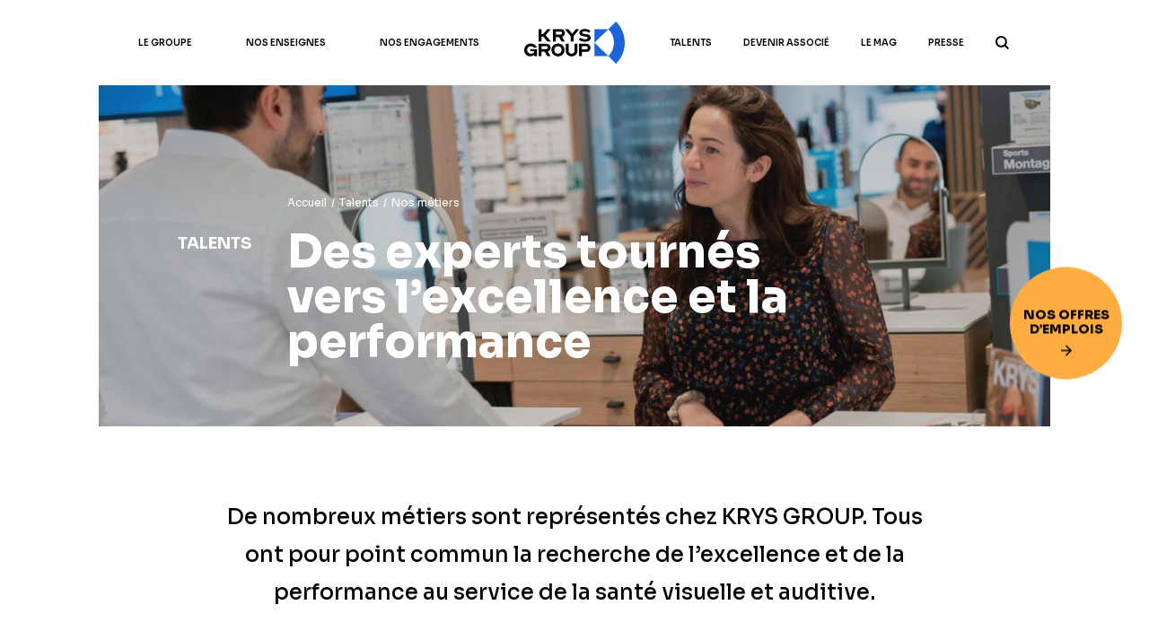

--- FILE ---
content_type: text/html; charset=UTF-8
request_url: https://www.krys-group.com/talents/nos-metiers/
body_size: 17328
content:
<!-- Template info : liste-des-metiers -->
<!doctype html>
<html lang="fr-FR">
<head>
<script src='//www.krys-group.com/wp-content/cache/wpfc-minified/98g7ckgz/3x72l.js' type="text/javascript"></script>
<!-- <script type="text/javascript" src="https://www.krys-group.com/wp-content/themes/krys-group/assets/js/tarteaucitron/tarteaucitron.js"></script> -->
<script type="text/javascript">
var tarteaucitronForceExpire = 1;
tarteaucitron.init({
"privacyUrl": "", /* Privacy policy url */
"hashtag": "#krysgroup", /* Open the panel with this hashtag */
"cookieName": "krysgroup", /* Cookie name */
"orientation": "bottom", /* Banner position (top - bottom) */
"groupServices": false, /* Group services by category */
"showAlertSmall": false, /* Show the small banner on bottom right */
"cookieslist": false, /* Show the cookie list */
"closePopup": false, /* Show a close X on the banner */
"showIcon": false, /* Show cookie icon to manage cookies */
//"iconSrc": "", /* Optionnal: URL or base64 encoded image */
"iconPosition": "BottomRight", /* BottomRight, BottomLeft, TopRight and TopLeft */
"adblocker": false, /* Show a Warning if an adblocker is detected */
"DenyAllCta" : true, /* Show the deny all button */
"AcceptAllCta" : true, /* Show the accept all button when highPrivacy on */
"highPrivacy": true, /* HIGHLY RECOMMANDED Disable auto consent */
"handleBrowserDNTRequest": false, /* If Do Not Track == 1, disallow all */
"removeCredit": true, /* Remove credit link */
"moreInfoLink": true, /* Show more info link */
"useExternalCss": false, /* If false, the tarteaucitron.css file will be loaded */
"useExternalJs": false, /* If false, the tarteaucitron.js file will be loaded */
//"cookieDomain": ".my-multisite-domaine.fr", /* Shared cookie for multisite */
"readmoreLink": "", /* Change the default readmore link */
"mandatory": true, /* Show a message about mandatory cookies */
});
</script>
<script type="text/javascript">
tarteaucitron.user.gtagUa = 'UA-74084363-1';
tarteaucitron.user.gtagMore = function () { /* add here your optionnal gtag() */ };
(tarteaucitron.job = tarteaucitron.job || []).push('gtag');
</script>
<script type="text/javascript">
tarteaucitron.user.googletagmanagerId = 'GTM-WDXL4RF';
(tarteaucitron.job = tarteaucitron.job || []).push('googletagmanager');
</script>
<!-- Matomo -->
<script>
var _paq = window._paq = window._paq || [];
/* tracker methods like "setCustomDimension" should be called before "trackPageView" */
_paq.push(["setExcludedReferrers", ["tracker.agence-wat.net","publipass.agence-wat.net"]]);
_paq.push(['trackPageView']);
_paq.push(['enableLinkTracking']);
(function() {
var u="//analytics.agence-wat.net/";
_paq.push(['setTrackerUrl', u+'matomo.php']);
_paq.push(['setSiteId', '16']);
var d=document, g=d.createElement('script'), s=d.getElementsByTagName('script')[0];
g.async=true; g.src=u+'matomo.js'; s.parentNode.insertBefore(g,s);
})();
</script>
<!-- End Matomo Code -->
<meta charset="UTF-8" />
<meta http-equiv="x-ua-compatible" content="ie=edge">
<meta name="viewport" content="width=device-width, initial-scale=1, shrink-to-fit=no">
<link rel="preconnect" href="https://fonts.googleapis.com">
<link rel="preconnect" href="https://fonts.gstatic.com" crossorigin>
<script src="https://kit.fontawesome.com/7d455e8379.js" crossorigin="anonymous"></script>
<title>Nos métiers - KRYS GROUP</title>
<meta name='robots' content='index, follow, max-image-preview:large, max-snippet:-1, max-video-preview:-1' />
<!-- This site is optimized with the Yoast SEO plugin v26.5 - https://yoast.com/wordpress/plugins/seo/ -->
<link rel="canonical" href="https://www.krys-group.com/talents/nos-metiers/" />
<meta property="og:locale" content="fr_FR" />
<meta property="og:type" content="article" />
<meta property="og:title" content="Nos métiers - KRYS GROUP" />
<meta property="og:url" content="https://www.krys-group.com/talents/nos-metiers/" />
<meta property="og:site_name" content="KRYS GROUP" />
<meta property="article:modified_time" content="2023-02-01T09:21:01+00:00" />
<meta name="twitter:card" content="summary_large_image" />
<script type="application/ld+json" class="yoast-schema-graph">{"@context":"https://schema.org","@graph":[{"@type":"WebPage","@id":"https://www.krys-group.com/talents/nos-metiers/","url":"https://www.krys-group.com/talents/nos-metiers/","name":"Nos métiers - KRYS GROUP","isPartOf":{"@id":"https://www.krys-group.com/#website"},"datePublished":"2022-04-13T04:14:12+00:00","dateModified":"2023-02-01T09:21:01+00:00","breadcrumb":{"@id":"https://www.krys-group.com/talents/nos-metiers/#breadcrumb"},"inLanguage":"fr-FR","potentialAction":[{"@type":"ReadAction","target":["https://www.krys-group.com/talents/nos-metiers/"]}]},{"@type":"BreadcrumbList","@id":"https://www.krys-group.com/talents/nos-metiers/#breadcrumb","itemListElement":[{"@type":"ListItem","position":1,"name":"Home","item":"https://www.krys-group.com/"},{"@type":"ListItem","position":2,"name":"Talents","item":"https://www.krys-group.com/talents/"},{"@type":"ListItem","position":3,"name":"Nos métiers"}]},{"@type":"WebSite","@id":"https://www.krys-group.com/#website","url":"https://www.krys-group.com/","name":"KRYS GROUP","description":"N°1 sur le marché Français","potentialAction":[{"@type":"SearchAction","target":{"@type":"EntryPoint","urlTemplate":"https://www.krys-group.com/?s={search_term_string}"},"query-input":{"@type":"PropertyValueSpecification","valueRequired":true,"valueName":"search_term_string"}}],"inLanguage":"fr-FR"}]}</script>
<!-- / Yoast SEO plugin. -->
<link rel='dns-prefetch' href='//fonts.googleapis.com' />
<link rel="alternate" title="oEmbed (JSON)" type="application/json+oembed" href="https://www.krys-group.com/wp-json/oembed/1.0/embed?url=https%3A%2F%2Fwww.krys-group.com%2Ftalents%2Fnos-metiers%2F" />
<link rel="alternate" title="oEmbed (XML)" type="text/xml+oembed" href="https://www.krys-group.com/wp-json/oembed/1.0/embed?url=https%3A%2F%2Fwww.krys-group.com%2Ftalents%2Fnos-metiers%2F&#038;format=xml" />
<style id='wp-img-auto-sizes-contain-inline-css' type='text/css'>
img:is([sizes=auto i],[sizes^="auto," i]){contain-intrinsic-size:3000px 1500px}
/*# sourceURL=wp-img-auto-sizes-contain-inline-css */
</style>
<style id='wp-emoji-styles-inline-css' type='text/css'>
img.wp-smiley, img.emoji {
display: inline !important;
border: none !important;
box-shadow: none !important;
height: 1em !important;
width: 1em !important;
margin: 0 0.07em !important;
vertical-align: -0.1em !important;
background: none !important;
padding: 0 !important;
}
/*# sourceURL=wp-emoji-styles-inline-css */
</style>
<style id='wp-block-library-inline-css' type='text/css'>
:root{--wp-block-synced-color:#7a00df;--wp-block-synced-color--rgb:122,0,223;--wp-bound-block-color:var(--wp-block-synced-color);--wp-editor-canvas-background:#ddd;--wp-admin-theme-color:#007cba;--wp-admin-theme-color--rgb:0,124,186;--wp-admin-theme-color-darker-10:#006ba1;--wp-admin-theme-color-darker-10--rgb:0,107,160.5;--wp-admin-theme-color-darker-20:#005a87;--wp-admin-theme-color-darker-20--rgb:0,90,135;--wp-admin-border-width-focus:2px}@media (min-resolution:192dpi){:root{--wp-admin-border-width-focus:1.5px}}.wp-element-button{cursor:pointer}:root .has-very-light-gray-background-color{background-color:#eee}:root .has-very-dark-gray-background-color{background-color:#313131}:root .has-very-light-gray-color{color:#eee}:root .has-very-dark-gray-color{color:#313131}:root .has-vivid-green-cyan-to-vivid-cyan-blue-gradient-background{background:linear-gradient(135deg,#00d084,#0693e3)}:root .has-purple-crush-gradient-background{background:linear-gradient(135deg,#34e2e4,#4721fb 50%,#ab1dfe)}:root .has-hazy-dawn-gradient-background{background:linear-gradient(135deg,#faaca8,#dad0ec)}:root .has-subdued-olive-gradient-background{background:linear-gradient(135deg,#fafae1,#67a671)}:root .has-atomic-cream-gradient-background{background:linear-gradient(135deg,#fdd79a,#004a59)}:root .has-nightshade-gradient-background{background:linear-gradient(135deg,#330968,#31cdcf)}:root .has-midnight-gradient-background{background:linear-gradient(135deg,#020381,#2874fc)}:root{--wp--preset--font-size--normal:16px;--wp--preset--font-size--huge:42px}.has-regular-font-size{font-size:1em}.has-larger-font-size{font-size:2.625em}.has-normal-font-size{font-size:var(--wp--preset--font-size--normal)}.has-huge-font-size{font-size:var(--wp--preset--font-size--huge)}.has-text-align-center{text-align:center}.has-text-align-left{text-align:left}.has-text-align-right{text-align:right}.has-fit-text{white-space:nowrap!important}#end-resizable-editor-section{display:none}.aligncenter{clear:both}.items-justified-left{justify-content:flex-start}.items-justified-center{justify-content:center}.items-justified-right{justify-content:flex-end}.items-justified-space-between{justify-content:space-between}.screen-reader-text{border:0;clip-path:inset(50%);height:1px;margin:-1px;overflow:hidden;padding:0;position:absolute;width:1px;word-wrap:normal!important}.screen-reader-text:focus{background-color:#ddd;clip-path:none;color:#444;display:block;font-size:1em;height:auto;left:5px;line-height:normal;padding:15px 23px 14px;text-decoration:none;top:5px;width:auto;z-index:100000}html :where(.has-border-color){border-style:solid}html :where([style*=border-top-color]){border-top-style:solid}html :where([style*=border-right-color]){border-right-style:solid}html :where([style*=border-bottom-color]){border-bottom-style:solid}html :where([style*=border-left-color]){border-left-style:solid}html :where([style*=border-width]){border-style:solid}html :where([style*=border-top-width]){border-top-style:solid}html :where([style*=border-right-width]){border-right-style:solid}html :where([style*=border-bottom-width]){border-bottom-style:solid}html :where([style*=border-left-width]){border-left-style:solid}html :where(img[class*=wp-image-]){height:auto;max-width:100%}:where(figure){margin:0 0 1em}html :where(.is-position-sticky){--wp-admin--admin-bar--position-offset:var(--wp-admin--admin-bar--height,0px)}@media screen and (max-width:600px){html :where(.is-position-sticky){--wp-admin--admin-bar--position-offset:0px}}
/*# sourceURL=wp-block-library-inline-css */
</style><style id='wp-block-list-inline-css' type='text/css'>
ol,ul{box-sizing:border-box}:root :where(.wp-block-list.has-background){padding:1.25em 2.375em}
/*# sourceURL=https://www.krys-group.com/wp-includes/blocks/list/style.min.css */
</style>
<style id='wp-block-paragraph-inline-css' type='text/css'>
.is-small-text{font-size:.875em}.is-regular-text{font-size:1em}.is-large-text{font-size:2.25em}.is-larger-text{font-size:3em}.has-drop-cap:not(:focus):first-letter{float:left;font-size:8.4em;font-style:normal;font-weight:100;line-height:.68;margin:.05em .1em 0 0;text-transform:uppercase}body.rtl .has-drop-cap:not(:focus):first-letter{float:none;margin-left:.1em}p.has-drop-cap.has-background{overflow:hidden}:root :where(p.has-background){padding:1.25em 2.375em}:where(p.has-text-color:not(.has-link-color)) a{color:inherit}p.has-text-align-left[style*="writing-mode:vertical-lr"],p.has-text-align-right[style*="writing-mode:vertical-rl"]{rotate:180deg}
/*# sourceURL=https://www.krys-group.com/wp-includes/blocks/paragraph/style.min.css */
</style>
<style id='global-styles-inline-css' type='text/css'>
:root{--wp--preset--aspect-ratio--square: 1;--wp--preset--aspect-ratio--4-3: 4/3;--wp--preset--aspect-ratio--3-4: 3/4;--wp--preset--aspect-ratio--3-2: 3/2;--wp--preset--aspect-ratio--2-3: 2/3;--wp--preset--aspect-ratio--16-9: 16/9;--wp--preset--aspect-ratio--9-16: 9/16;--wp--preset--color--black: #000000;--wp--preset--color--cyan-bluish-gray: #abb8c3;--wp--preset--color--white: #ffffff;--wp--preset--color--pale-pink: #f78da7;--wp--preset--color--vivid-red: #cf2e2e;--wp--preset--color--luminous-vivid-orange: #ff6900;--wp--preset--color--luminous-vivid-amber: #fcb900;--wp--preset--color--light-green-cyan: #7bdcb5;--wp--preset--color--vivid-green-cyan: #00d084;--wp--preset--color--pale-cyan-blue: #8ed1fc;--wp--preset--color--vivid-cyan-blue: #0693e3;--wp--preset--color--vivid-purple: #9b51e0;--wp--preset--gradient--vivid-cyan-blue-to-vivid-purple: linear-gradient(135deg,rgb(6,147,227) 0%,rgb(155,81,224) 100%);--wp--preset--gradient--light-green-cyan-to-vivid-green-cyan: linear-gradient(135deg,rgb(122,220,180) 0%,rgb(0,208,130) 100%);--wp--preset--gradient--luminous-vivid-amber-to-luminous-vivid-orange: linear-gradient(135deg,rgb(252,185,0) 0%,rgb(255,105,0) 100%);--wp--preset--gradient--luminous-vivid-orange-to-vivid-red: linear-gradient(135deg,rgb(255,105,0) 0%,rgb(207,46,46) 100%);--wp--preset--gradient--very-light-gray-to-cyan-bluish-gray: linear-gradient(135deg,rgb(238,238,238) 0%,rgb(169,184,195) 100%);--wp--preset--gradient--cool-to-warm-spectrum: linear-gradient(135deg,rgb(74,234,220) 0%,rgb(151,120,209) 20%,rgb(207,42,186) 40%,rgb(238,44,130) 60%,rgb(251,105,98) 80%,rgb(254,248,76) 100%);--wp--preset--gradient--blush-light-purple: linear-gradient(135deg,rgb(255,206,236) 0%,rgb(152,150,240) 100%);--wp--preset--gradient--blush-bordeaux: linear-gradient(135deg,rgb(254,205,165) 0%,rgb(254,45,45) 50%,rgb(107,0,62) 100%);--wp--preset--gradient--luminous-dusk: linear-gradient(135deg,rgb(255,203,112) 0%,rgb(199,81,192) 50%,rgb(65,88,208) 100%);--wp--preset--gradient--pale-ocean: linear-gradient(135deg,rgb(255,245,203) 0%,rgb(182,227,212) 50%,rgb(51,167,181) 100%);--wp--preset--gradient--electric-grass: linear-gradient(135deg,rgb(202,248,128) 0%,rgb(113,206,126) 100%);--wp--preset--gradient--midnight: linear-gradient(135deg,rgb(2,3,129) 0%,rgb(40,116,252) 100%);--wp--preset--font-size--small: 13px;--wp--preset--font-size--medium: 20px;--wp--preset--font-size--large: 36px;--wp--preset--font-size--x-large: 42px;--wp--preset--spacing--20: 0.44rem;--wp--preset--spacing--30: 0.67rem;--wp--preset--spacing--40: 1rem;--wp--preset--spacing--50: 1.5rem;--wp--preset--spacing--60: 2.25rem;--wp--preset--spacing--70: 3.38rem;--wp--preset--spacing--80: 5.06rem;--wp--preset--shadow--natural: 6px 6px 9px rgba(0, 0, 0, 0.2);--wp--preset--shadow--deep: 12px 12px 50px rgba(0, 0, 0, 0.4);--wp--preset--shadow--sharp: 6px 6px 0px rgba(0, 0, 0, 0.2);--wp--preset--shadow--outlined: 6px 6px 0px -3px rgb(255, 255, 255), 6px 6px rgb(0, 0, 0);--wp--preset--shadow--crisp: 6px 6px 0px rgb(0, 0, 0);}:where(.is-layout-flex){gap: 0.5em;}:where(.is-layout-grid){gap: 0.5em;}body .is-layout-flex{display: flex;}.is-layout-flex{flex-wrap: wrap;align-items: center;}.is-layout-flex > :is(*, div){margin: 0;}body .is-layout-grid{display: grid;}.is-layout-grid > :is(*, div){margin: 0;}:where(.wp-block-columns.is-layout-flex){gap: 2em;}:where(.wp-block-columns.is-layout-grid){gap: 2em;}:where(.wp-block-post-template.is-layout-flex){gap: 1.25em;}:where(.wp-block-post-template.is-layout-grid){gap: 1.25em;}.has-black-color{color: var(--wp--preset--color--black) !important;}.has-cyan-bluish-gray-color{color: var(--wp--preset--color--cyan-bluish-gray) !important;}.has-white-color{color: var(--wp--preset--color--white) !important;}.has-pale-pink-color{color: var(--wp--preset--color--pale-pink) !important;}.has-vivid-red-color{color: var(--wp--preset--color--vivid-red) !important;}.has-luminous-vivid-orange-color{color: var(--wp--preset--color--luminous-vivid-orange) !important;}.has-luminous-vivid-amber-color{color: var(--wp--preset--color--luminous-vivid-amber) !important;}.has-light-green-cyan-color{color: var(--wp--preset--color--light-green-cyan) !important;}.has-vivid-green-cyan-color{color: var(--wp--preset--color--vivid-green-cyan) !important;}.has-pale-cyan-blue-color{color: var(--wp--preset--color--pale-cyan-blue) !important;}.has-vivid-cyan-blue-color{color: var(--wp--preset--color--vivid-cyan-blue) !important;}.has-vivid-purple-color{color: var(--wp--preset--color--vivid-purple) !important;}.has-black-background-color{background-color: var(--wp--preset--color--black) !important;}.has-cyan-bluish-gray-background-color{background-color: var(--wp--preset--color--cyan-bluish-gray) !important;}.has-white-background-color{background-color: var(--wp--preset--color--white) !important;}.has-pale-pink-background-color{background-color: var(--wp--preset--color--pale-pink) !important;}.has-vivid-red-background-color{background-color: var(--wp--preset--color--vivid-red) !important;}.has-luminous-vivid-orange-background-color{background-color: var(--wp--preset--color--luminous-vivid-orange) !important;}.has-luminous-vivid-amber-background-color{background-color: var(--wp--preset--color--luminous-vivid-amber) !important;}.has-light-green-cyan-background-color{background-color: var(--wp--preset--color--light-green-cyan) !important;}.has-vivid-green-cyan-background-color{background-color: var(--wp--preset--color--vivid-green-cyan) !important;}.has-pale-cyan-blue-background-color{background-color: var(--wp--preset--color--pale-cyan-blue) !important;}.has-vivid-cyan-blue-background-color{background-color: var(--wp--preset--color--vivid-cyan-blue) !important;}.has-vivid-purple-background-color{background-color: var(--wp--preset--color--vivid-purple) !important;}.has-black-border-color{border-color: var(--wp--preset--color--black) !important;}.has-cyan-bluish-gray-border-color{border-color: var(--wp--preset--color--cyan-bluish-gray) !important;}.has-white-border-color{border-color: var(--wp--preset--color--white) !important;}.has-pale-pink-border-color{border-color: var(--wp--preset--color--pale-pink) !important;}.has-vivid-red-border-color{border-color: var(--wp--preset--color--vivid-red) !important;}.has-luminous-vivid-orange-border-color{border-color: var(--wp--preset--color--luminous-vivid-orange) !important;}.has-luminous-vivid-amber-border-color{border-color: var(--wp--preset--color--luminous-vivid-amber) !important;}.has-light-green-cyan-border-color{border-color: var(--wp--preset--color--light-green-cyan) !important;}.has-vivid-green-cyan-border-color{border-color: var(--wp--preset--color--vivid-green-cyan) !important;}.has-pale-cyan-blue-border-color{border-color: var(--wp--preset--color--pale-cyan-blue) !important;}.has-vivid-cyan-blue-border-color{border-color: var(--wp--preset--color--vivid-cyan-blue) !important;}.has-vivid-purple-border-color{border-color: var(--wp--preset--color--vivid-purple) !important;}.has-vivid-cyan-blue-to-vivid-purple-gradient-background{background: var(--wp--preset--gradient--vivid-cyan-blue-to-vivid-purple) !important;}.has-light-green-cyan-to-vivid-green-cyan-gradient-background{background: var(--wp--preset--gradient--light-green-cyan-to-vivid-green-cyan) !important;}.has-luminous-vivid-amber-to-luminous-vivid-orange-gradient-background{background: var(--wp--preset--gradient--luminous-vivid-amber-to-luminous-vivid-orange) !important;}.has-luminous-vivid-orange-to-vivid-red-gradient-background{background: var(--wp--preset--gradient--luminous-vivid-orange-to-vivid-red) !important;}.has-very-light-gray-to-cyan-bluish-gray-gradient-background{background: var(--wp--preset--gradient--very-light-gray-to-cyan-bluish-gray) !important;}.has-cool-to-warm-spectrum-gradient-background{background: var(--wp--preset--gradient--cool-to-warm-spectrum) !important;}.has-blush-light-purple-gradient-background{background: var(--wp--preset--gradient--blush-light-purple) !important;}.has-blush-bordeaux-gradient-background{background: var(--wp--preset--gradient--blush-bordeaux) !important;}.has-luminous-dusk-gradient-background{background: var(--wp--preset--gradient--luminous-dusk) !important;}.has-pale-ocean-gradient-background{background: var(--wp--preset--gradient--pale-ocean) !important;}.has-electric-grass-gradient-background{background: var(--wp--preset--gradient--electric-grass) !important;}.has-midnight-gradient-background{background: var(--wp--preset--gradient--midnight) !important;}.has-small-font-size{font-size: var(--wp--preset--font-size--small) !important;}.has-medium-font-size{font-size: var(--wp--preset--font-size--medium) !important;}.has-large-font-size{font-size: var(--wp--preset--font-size--large) !important;}.has-x-large-font-size{font-size: var(--wp--preset--font-size--x-large) !important;}
/*# sourceURL=global-styles-inline-css */
</style>
<style id='classic-theme-styles-inline-css' type='text/css'>
/*! This file is auto-generated */
.wp-block-button__link{color:#fff;background-color:#32373c;border-radius:9999px;box-shadow:none;text-decoration:none;padding:calc(.667em + 2px) calc(1.333em + 2px);font-size:1.125em}.wp-block-file__button{background:#32373c;color:#fff;text-decoration:none}
/*# sourceURL=/wp-includes/css/classic-themes.min.css */
</style>
<!-- <link rel='stylesheet' id='contact-form-7-css' href='https://www.krys-group.com/wp-content/plugins/contact-form-7/includes/css/styles.css?ver=6.1.4' type='text/css' media='all' /> -->
<!-- <link rel='stylesheet' id='parent-style-css' href='https://www.krys-group.com/wp-content/themes/krys-group/style.css?ver=6.9' type='text/css' media='all' /> -->
<!-- <link rel='stylesheet' id='krysgroup-style-css' href='https://www.krys-group.com/wp-content/themes/krys-group/assets/css/style.css?ver=1725389827' type='text/css' media='all' /> -->
<link rel="stylesheet" type="text/css" href="//www.krys-group.com/wp-content/cache/wpfc-minified/dh5v5o57/3x72l.css" media="all"/>
<link rel='stylesheet' id='krysgroup-google-fonts1-css' href='https://fonts.googleapis.com/css2?family=Sora%3Awght%40300%3B400%3B500%3B600%3B700%3B800&#038;display=swap&#038;ver=6.9' type='text/css' media='all' />
<link rel='stylesheet' id='krysgroup-google-fonts2-css' href='https://fonts.googleapis.com/css2?family=Epilogue%3Awght%40500%3B700%3B900&#038;display=swap&#038;ver=6.9' type='text/css' media='all' />
<!-- <link rel='stylesheet' id='krys-manifeste-css' href='https://www.krys-group.com/wp-content/themes/krys-group/assets/css/manifeste.css?ver=1693877850' type='text/css' media='all' /> -->
<!-- <link rel='stylesheet' id='krys-bailleurs-css' href='https://www.krys-group.com/wp-content/themes/krys-group/assets/css/bailleurs.css?ver=1695905514' type='text/css' media='all' /> -->
<!-- <link rel='stylesheet' id='krys-rejoignez-ecole-css' href='https://www.krys-group.com/wp-content/themes/krys-group/assets/css/rejoignez-ecole.css?ver=1693877848' type='text/css' media='all' /> -->
<!-- <link rel='stylesheet' id='audioplayer-css-css' href='https://www.krys-group.com/wp-content/themes/krys-group/assets/css/audioplayer.css?ver=6.9' type='text/css' media='all' /> -->
<!-- <link rel='stylesheet' id='slick-css-css' href='https://www.krys-group.com/wp-content/themes/krys-group/assets/js/slick/slick.css?ver=6.9' type='text/css' media='all' /> -->
<link rel="stylesheet" type="text/css" href="//www.krys-group.com/wp-content/cache/wpfc-minified/lc6a20a8/3x72l.css" media="all"/>
<script src='//www.krys-group.com/wp-content/cache/wpfc-minified/1zuy25eq/3x72l.js' type="text/javascript"></script>
<!-- <script type="text/javascript" src="https://www.krys-group.com/wp-includes/js/jquery/jquery.min.js?ver=3.7.1" id="jquery-core-js"></script> -->
<!-- <script type="text/javascript" src="https://www.krys-group.com/wp-includes/js/jquery/jquery-migrate.min.js?ver=3.4.1" id="jquery-migrate-js"></script> -->
<!-- <script type="text/javascript" src="https://www.krys-group.com/wp-content/themes/krys-group/assets/js/audioplayer.js?ver=6.9" id="audioplayer.js-js"></script> -->
<!-- <script type="text/javascript" src="https://www.krys-group.com/wp-content/themes/krys-group/assets/js/slick/slick.min.js?ver=6.9" id="slick.min.js-js"></script> -->
<script type="text/javascript" id="my_loadmore-js-extra">
/* <![CDATA[ */
var krysgroup_loadmore_params = {"ajaxurl":"https://www.krys-group.com/wp-admin/admin-ajax.php","posts":"{\"page\":0,\"pagename\":\"nos-metiers\",\"error\":\"\",\"m\":\"\",\"p\":0,\"post_parent\":\"\",\"subpost\":\"\",\"subpost_id\":\"\",\"attachment\":\"\",\"attachment_id\":0,\"name\":\"nos-metiers\",\"page_id\":0,\"second\":\"\",\"minute\":\"\",\"hour\":\"\",\"day\":0,\"monthnum\":0,\"year\":0,\"w\":0,\"category_name\":\"\",\"tag\":\"\",\"cat\":\"\",\"tag_id\":\"\",\"author\":\"\",\"author_name\":\"\",\"feed\":\"\",\"tb\":\"\",\"paged\":0,\"meta_key\":\"\",\"meta_value\":\"\",\"preview\":\"\",\"s\":\"\",\"sentence\":\"\",\"title\":\"\",\"fields\":\"all\",\"menu_order\":\"\",\"embed\":\"\",\"category__in\":[],\"category__not_in\":[],\"category__and\":[],\"post__in\":[],\"post__not_in\":[],\"post_name__in\":[],\"tag__in\":[],\"tag__not_in\":[],\"tag__and\":[],\"tag_slug__in\":[],\"tag_slug__and\":[],\"post_parent__in\":[],\"post_parent__not_in\":[],\"author__in\":[],\"author__not_in\":[],\"search_columns\":[],\"ignore_sticky_posts\":false,\"suppress_filters\":false,\"cache_results\":true,\"update_post_term_cache\":true,\"update_menu_item_cache\":false,\"lazy_load_term_meta\":true,\"update_post_meta_cache\":true,\"post_type\":\"\",\"posts_per_page\":10,\"nopaging\":false,\"comments_per_page\":\"50\",\"no_found_rows\":false,\"order\":\"DESC\",\"header_i_type\":\"i2\"}","current_page":"1","max_page":"0"};
//# sourceURL=my_loadmore-js-extra
/* ]]> */
</script>
<script src='//www.krys-group.com/wp-content/cache/wpfc-minified/layv0mds/3x72l.js' type="text/javascript"></script>
<!-- <script type="text/javascript" src="https://www.krys-group.com/wp-content/themes/krys-group/assets/js/myloadmore.js?ver=6.9" id="my_loadmore-js"></script> -->
<link rel="https://api.w.org/" href="https://www.krys-group.com/wp-json/" /><link rel="alternate" title="JSON" type="application/json" href="https://www.krys-group.com/wp-json/wp/v2/pages/122" /><link rel="EditURI" type="application/rsd+xml" title="RSD" href="https://www.krys-group.com/xmlrpc.php?rsd" />
<link rel='shortlink' href='https://www.krys-group.com/?p=122' />
<link rel="icon" href="https://www.krys-group.com/wp-content/uploads/2023/10/favicon-150x150.png" sizes="32x32" />
<link rel="icon" href="https://www.krys-group.com/wp-content/uploads/2023/10/favicon.png" sizes="192x192" />
<link rel="apple-touch-icon" href="https://www.krys-group.com/wp-content/uploads/2023/10/favicon.png" />
<meta name="msapplication-TileImage" content="https://www.krys-group.com/wp-content/uploads/2023/10/favicon.png" />
</head>
<body class="wp-singular page-template page-template-template-liste-des-metiers page-template-template-liste-des-metiers-php page page-id-122 page-child parent-pageid-119 wp-theme-krys-group">
<div class="wrapper">
<header class="header i2 p-relative z-50">
<div class="header-container p-fixed p-top p-right p-left">
<div class="container max-w-1100 mx-auto">
<div class="header-row i1 d-flex justify-center items-center">
<div class="header-col flex-equal hidden-m">
<div class="header-nav i1 font-semibold text-uppercase">
<ul class="d-flex justify-end items-start">
<li><a class="d-block p-10 js-toggler" href="https://www.krys-group.com/le-groupe/" data-event="hover" data-panel="#hP278" data-group=".header-panel.i2">Le Groupe</a></li><li><a class="d-block p-10 js-toggler" href="https://www.krys-group.com/nos-enseignes/" data-event="hover" data-panel="#hP293" data-group=".header-panel.i2">Nos Enseignes</a></li><li><a class="d-block p-10 js-toggler" href="https://www.krys-group.com/nos-engagements/" data-event="hover" data-panel="#hP2103" data-group=".header-panel.i2">Nos engagements</a></li>                        </ul>
</div>
</div>
<div class="header-col flex-none">
<div class="header-logo">
<a class="d-inline-block va-top" href="https://www.krys-group.com">
<svg id="Calque_2" style="width:112px;" data-name="Calque 2" xmlns="http://www.w3.org/2000/svg" viewBox="0 0 464.43 195.98">
<g>
<path class="cls-1" d="M87.76,69.82h-7.82v22.97h-13.34V35.16h13.34v23.13h7.25l20.08-23.13h15.15l-23.38,28.16,24.45,29.47h-16.38l-19.35-22.97Z"/>
<path class="cls-1" d="M132.59,92.79V35.16h36.88c10.21,0,18.52,7.33,18.52,18.11,0,9.06-5.76,15.64-13.58,17.62l13.58,21.9h-15.31l-12.6-21.32h-14.16v21.32h-13.33Zm13.34-46.1v13.26h22.15c3.79,0,6.59-2.64,6.59-6.67s-2.8-6.59-6.59-6.59c0,0-22.15,0-22.15,0Z"/>
<path class="cls-1" d="M214.23,67.85l-26.67-32.68h16.38l17.37,21.16,17.29-21.16h15.81l-26.84,32.68v24.95h-13.34v-24.95Z"/>
<path class="cls-1" d="M284.73,69.91l-10.37-1.4c-10.13-1.4-19.35-4.69-19.35-16.38,0-10.21,9.14-17.7,24.53-17.7,11.44,0,20.99,3.62,26.51,8.32l-6.59,10.12c-5.19-4.28-12.18-7.33-20.58-7.33-7.16,0-10.54,2.31-10.54,5.76,0,3.62,2.55,4.86,7,5.52l11.77,1.81c10.46,1.65,19.92,5.02,19.92,16.71,0,10.79-9.39,18.28-26.43,18.28-11.53,0-21.08-3.29-27.99-8.97l6.5-9.96c7.49,5.6,14.74,7.82,22.72,7.82s11.2-2.47,11.2-6.5c0-3.8-3.04-5.36-8.3-6.1Z"/>
<path class="cls-1" d="M27.49,128.22h31.04v32.6h-12.51v-6.09c-4.53,4.45-10.54,6.92-17.62,6.92-15.89,0-28.4-11.94-28.4-29.64s13.34-29.64,30.21-29.64c13.09,0,24.12,7.25,28.32,18.85h-14.98c-2.8-4.2-7.49-6.75-13.34-6.75-9.8,0-16.96,7.16-16.96,17.54s7.16,17.54,17.29,17.54c8.32,0,13.17-3.62,15.48-9.3v-2.3H27.49v-9.73Z"/>
<path class="cls-1" d="M66.55,160.82v-57.63h36.88c10.21,0,18.52,7.33,18.52,18.11,0,9.06-5.76,15.64-13.58,17.62l13.58,21.9h-15.31l-12.6-21.32h-14.16v21.32h-13.33Zm13.34-46.1v13.26h22.15c3.79,0,6.59-2.64,6.59-6.67s-2.8-6.59-6.59-6.59h-22.15Z"/>
<path class="cls-1" d="M186.01,132c0,17.7-13.42,29.64-30.21,29.64s-30.21-11.94-30.21-29.64,13.34-29.64,30.21-29.64c16.79,0,30.21,11.94,30.21,29.64Zm-13.34,0c0-10.37-7-17.54-16.88-17.54s-16.96,7.16-16.96,17.54,7,17.54,16.96,17.54c9.88,0,16.88-7.16,16.88-17.54Z"/>
<path class="cls-1" d="M232.42,103.19h13.34v32.03c0,15.81-11.94,26.43-27,26.43s-27.09-10.62-27.09-26.43v-32.03h13.34v32.19c0,8.48,5.68,14.24,13.67,14.24s13.75-5.76,13.75-14.24v-32.19h-.01Z"/>
<path class="cls-1" d="M252.9,160.82v-57.63h34.16c10.7,0,19.35,7.66,19.35,18.94s-8.64,19.02-19.35,19.02h-20.82v19.68h-13.34Zm13.34-46.11v14.9h19.42c4.28,0,7.41-2.96,7.41-7.49s-3.13-7.41-7.41-7.41h-19.42Z"/>
<g class="logotype">
<path class="cls-2" d="M423.83,0h0l-35.16,35.16c34.7,34.7,34.7,90.96,0,125.65l35.17,35.17h0c54.12-54.11,54.12-141.86-.01-195.98Z"/>
<polygon class="cls-2" points="324.81 160.82 388.67 160.82 324.81 97.99 324.81 160.82"/>
<polygon class="cls-2" points="324.81 35.17 388.67 35.16 324.81 97.99 324.81 35.17"/>
</g>
</g>
</svg>
</a>
</div>
</div>
<div class="header-col flex-equal hidden-m">
<div class="header-nav i2 font-semibold text-uppercase">
<ul class="d-flex justify-start items-start">
<li><a class="d-block p-10 js-toggler" href="https://www.krys-group.com/talents/" data-event="hover" data-panel="#hP2119" data-group=".header-panel.i2">Talents</a></li><li><a class="d-block p-10 js-toggler" href="https://www.krys-group.com/devenir-associe/" data-event="hover" data-panel="#hP2131" data-group=".header-panel.i2">Devenir Associé</a></li><li><a class="d-block p-10 " href="https://www.krys-group.com/le-mag/" >Le Mag</a></li><li><a class="d-block p-10 js-toggler" href="https://www.krys-group.com/presse/" data-event="hover" data-panel="#hP2145" data-group=".header-panel.i2">Presse</a></li>                            <li>
<button class="header-button i3 w-35 h-35 no-padding no-text no-background no-border js-toggler" type="button" data-panel="#hP4">
<svg width="15" height="15">
<use xlink:href="https://www.krys-group.com/wp-content/themes/krys-group/assets/img/sprites.svg#search"></use>
</svg>
</button>
</li>
</ul>
</div>
</div>
</div>
<button class="header-button i1 w-24 h-24 no-padding no-text no-background no-border p-absolute hidden-d js-toggler" type="button" data-panel="#hP1">
<svg class="off" width="24" height="16">
<use xlink:href="https://www.krys-group.com/wp-content/themes/krys-group/assets/img/sprites.svg#menu"></use>
</svg>
<svg class="on" width="24" height="24">
<use xlink:href="https://www.krys-group.com/wp-content/themes/krys-group/assets/img/sprites.svg#close"></use>
</svg>
</button>
</div>
</div>
<div class="header-panel i1 bg-black-blue" id="hP1">
<div class="header-panel i2 bg-black-blue" id="hP278">
<div class="container max-w-1100 mx-auto">
<div class="header-row i2 d-flex flex-wrap justify-center items-top">
<div class="header-col flex-none">
<h2 class="header-title font-semibold text-uppercase d-inline-block va-middle"><a href="https://www.krys-group.com/le-groupe/">Le Groupe</a></h2>
<button class="header-button i2 ml-10 no-text no-background no-border d-inline-block va-middle hidden-d js-toggler" type="button" data-panel="#hP378" data-group=".header-panel.i3">
<svg width="16" height="10">
<use xlink:href="https://www.krys-group.com/wp-content/themes/krys-group/assets/img/sprites.svg#down"></use>
</svg>
</button>
</div>
<div class="header-col flex-none">
<div class="header-panel i3" id="hP378">
<div class="header-row i2 d-flex flex-wrap justify-center items-top">
<div class="header-col flex-none">
<div class="header-list">
<ul>
<li><a class="d-inline-block va-top" href="https://www.krys-group.com/le-groupe/qui-sommes-nous/" >Qui sommes-nous ?</a></li><li><a class="d-inline-block va-top" href="https://www.krys-group.com/le-groupe/nos-valeurs/" >Nos Valeurs</a></li><li><a class="d-inline-block va-top" href="https://www.krys-group.com/le-groupe/notre-histoire/" >Notre Histoire</a></li>                                                            </ul></div></div><div class="header-col flex-none"><div class="header-list"><ul>
<li><a class="d-inline-block va-top" href="https://www.krys-group.com/le-groupe/notre-ethique/" >Notre éthique</a></li><li><a class="d-inline-block va-top" href="https://www.krys-group.com/le-groupe/notre-gouvernance/" >Notre Gouvernance</a></li><li><a class="d-inline-block va-top" href="https://www.krys-group.com/le-groupe/nos-chiffres-cles/" >Nos Chiffres clés</a></li>                                                </ul>
</div>
</div>
</div>
</div>
</div>
</div>
</div>
</div>
<div class="header-panel i2 bg-black-blue" id="hP293">
<div class="container max-w-1100 mx-auto">
<div class="header-row i2 d-flex flex-wrap justify-center items-top">
<div class="header-col flex-none">
<h2 class="header-title font-semibold text-uppercase d-inline-block va-middle"><a href="https://www.krys-group.com/nos-enseignes/">Nos Enseignes</a></h2>
<button class="header-button i2 ml-10 no-text no-background no-border d-inline-block va-middle hidden-d js-toggler" type="button" data-panel="#hP393" data-group=".header-panel.i3">
<svg width="16" height="10">
<use xlink:href="https://www.krys-group.com/wp-content/themes/krys-group/assets/img/sprites.svg#down"></use>
</svg>
</button>
</div>
<div class="header-col flex-none">
<div class="header-panel i3" id="hP393">
<div class="header-row i2 d-flex flex-wrap justify-center items-top">
<div class="header-col flex-none">
<div class="header-list">
<ul>
<li><a class="d-inline-block va-top" href="https://www.krys-group.com/nos-enseignes/krys/" >Krys</a></li><li><a class="d-inline-block va-top" href="https://www.krys-group.com/nos-enseignes/krys-audition/" >Krys Audition</a></li>                                                            </ul></div></div><div class="header-col flex-none"><div class="header-list"><ul>
<li><a class="d-inline-block va-top" href="https://www.krys-group.com/nos-enseignes/le-collectif-des-lunetiers/" >Le Collectif des Lunetiers</a></li><li><a class="d-inline-block va-top" href="https://www.krys-group.com/nos-enseignes/you-do/" >YOU DO</a></li>                                                </ul>
</div>
</div>
</div>
</div>
</div>
</div>
</div>
</div>
<div class="header-panel i2 bg-black-blue" id="hP2103">
<div class="container max-w-1100 mx-auto">
<div class="header-row i2 d-flex flex-wrap justify-center items-top">
<div class="header-col flex-none">
<h2 class="header-title font-semibold text-uppercase d-inline-block va-middle"><a href="https://www.krys-group.com/nos-engagements/">Nos engagements</a></h2>
<button class="header-button i2 ml-10 no-text no-background no-border d-inline-block va-middle hidden-d js-toggler" type="button" data-panel="#hP3103" data-group=".header-panel.i3">
<svg width="16" height="10">
<use xlink:href="https://www.krys-group.com/wp-content/themes/krys-group/assets/img/sprites.svg#down"></use>
</svg>
</button>
</div>
<div class="header-col flex-none">
<div class="header-panel i3" id="hP3103">
<div class="header-row i2 d-flex flex-wrap justify-center items-top">
<div class="header-col flex-none">
<div class="header-list">
<ul>
<li><a class="d-inline-block va-top" href="https://www.krys-group.com/nos-engagements/acces-a-la-sante-visuelle-et-auditive/" >Accès à la santé visuelle et auditive</a></li><li><a class="d-inline-block va-top" href="https://www.krys-group.com/nos-engagements/produire-en-france/" >Produire en France</a></li><li><a class="d-inline-block va-top" href="https://www.krys-group.com/nos-engagements/engage-pour-le-social/" >Engagé pour le social</a></li><li><a class="d-inline-block va-top" href="https://www.krys-group.com/nos-engagements/engage-pour-lenvironnement/" >Engagé pour l’environnement</a></li>                                                            </ul></div></div><div class="header-col flex-none"><div class="header-list"><ul>
<li><a class="d-inline-block va-top" href="https://www.krys-group.com/nos-engagements/engage-pour-les-territoires/" >Engagé pour les territoires</a></li><li><a class="d-inline-block va-top" href="https://www.krys-group.com/nos-engagements/notre-fondation/" >Notre Fondation</a></li><li><a class="d-inline-block va-top" href="https://www.krys-group.com/nos-engagements/nos-certifications/" >Nos certifications</a></li>                                                </ul>
</div>
</div>
</div>
</div>
</div>
</div>
</div>
</div>
<div class="header-panel i2 bg-black-blue" id="hP2119">
<div class="container max-w-1100 mx-auto">
<div class="header-row i2 d-flex flex-wrap justify-center items-top">
<div class="header-col flex-none">
<h2 class="header-title font-semibold text-uppercase d-inline-block va-middle"><a href="https://www.krys-group.com/talents/">Talents</a></h2>
<button class="header-button i2 ml-10 no-text no-background no-border d-inline-block va-middle hidden-d js-toggler" type="button" data-panel="#hP3119" data-group=".header-panel.i3">
<svg width="16" height="10">
<use xlink:href="https://www.krys-group.com/wp-content/themes/krys-group/assets/img/sprites.svg#down"></use>
</svg>
</button>
</div>
<div class="header-col flex-none">
<div class="header-panel i3" id="hP3119">
<div class="header-row i2 d-flex flex-wrap justify-center items-top">
<div class="header-col flex-none">
<div class="header-list">
<ul>
<li><a class="d-inline-block va-top" href="https://www.krys-group.com/talents/lesprit-krys-group/" >L’esprit KRYS&nbsp;GROUP</a></li><li><a class="d-inline-block va-top" href="https://www.krys-group.com/talents/nos-metiers/" >Nos métiers</a></li><li><a class="d-inline-block va-top" href="https://www.krys-group.com/talents/nos-offres-demploi/" target="_blank">Nos offres d’emploi</a></li>                                                            </ul></div></div><div class="header-col flex-none"><div class="header-list"><ul>
<li><a class="d-inline-block va-top" href="https://www.krys-group.com/talents/parcours/" >Parcours</a></li><li><a class="d-inline-block va-top" href="https://www.krys-group.com/talents/lecole-by-krys-group-un-cfa-sur-mesure/" >L’École by KRYS GROUP, un CFA sur mesure</a></li><li><a class="d-inline-block va-top" href="https://www.krys-group.com/talents/notre-quotidien/" >Notre quotidien</a></li>                                                </ul>
</div>
</div>
</div>
</div>
</div>
</div>
</div>
</div>
<div class="header-panel i2 bg-black-blue" id="hP2131">
<div class="container max-w-1100 mx-auto">
<div class="header-row i2 d-flex flex-wrap justify-center items-top">
<div class="header-col flex-none">
<h2 class="header-title font-semibold text-uppercase d-inline-block va-middle"><a href="https://www.krys-group.com/devenir-associe/">Devenir Associé</a></h2>
<button class="header-button i2 ml-10 no-text no-background no-border d-inline-block va-middle hidden-d js-toggler" type="button" data-panel="#hP3131" data-group=".header-panel.i3">
<svg width="16" height="10">
<use xlink:href="https://www.krys-group.com/wp-content/themes/krys-group/assets/img/sprites.svg#down"></use>
</svg>
</button>
</div>
<div class="header-col flex-none">
<div class="header-panel i3" id="hP3131">
<div class="header-row i2 d-flex flex-wrap justify-center items-top">
<div class="header-col flex-none">
<div class="header-list">
<ul>
<li><a class="d-inline-block va-top" href="https://www.krys-group.com/devenir-associe/adherer-a-krys-group/" >Adhérer à KRYS GROUP</a></li><li><a class="d-inline-block va-top" href="https://www.krys-group.com/devenir-associe/formulaire-dadhesion/" >Formulaire d’adhésion</a></li>                                                </ul>
</div>
</div>
<div class="header-col flex-none">
<div class="header-sublist">
<ul>
<li><a class="d-inline-block va-top" href="https://www.krys-group.com/devenir-associe/notre-accompagnement/">Notre accompagnement</a></li><li><a class="d-inline-block va-top" href="https://www.krys-group.com/devenir-associe/les-etapes/">Les étapes</a></li><li><a class="d-inline-block va-top" href="https://www.krys-group.com/devenir-associe/vos-perspectives/">Vos perspectives</a></li>                                                </ul>
</div>
</div>
</div>
</div>
</div>
</div>
</div>
</div>
<div class="header-panel i2 bg-black-blue" id="hP2143">
<div class="container max-w-1100 mx-auto">
<div class="header-row i2 d-flex flex-wrap justify-center items-top">
<div class="header-col flex-none">
<h2 class="header-title font-semibold text-uppercase d-inline-block va-middle"><a href="https://www.krys-group.com/le-mag/">Le Mag</a></h2>
</div>
</div>
</div>
</div>
<div class="header-panel i2 bg-black-blue" id="hP2145">
<div class="container max-w-1100 mx-auto">
<div class="header-row i2 d-flex flex-wrap justify-center items-top">
<div class="header-col flex-none">
<h2 class="header-title font-semibold text-uppercase d-inline-block va-middle"><a href="https://www.krys-group.com/presse/">Presse</a></h2>
<button class="header-button i2 ml-10 no-text no-background no-border d-inline-block va-middle hidden-d js-toggler" type="button" data-panel="#hP3145" data-group=".header-panel.i3">
<svg width="16" height="10">
<use xlink:href="https://www.krys-group.com/wp-content/themes/krys-group/assets/img/sprites.svg#down"></use>
</svg>
</button>
</div>
<div class="header-col flex-none">
<div class="header-panel i3" id="hP3145">
<div class="header-row i2 d-flex flex-wrap justify-center items-top">
<div class="header-col flex-none">
<div class="header-list">
<ul>
<li><a class="d-inline-block va-top" href="https://www.krys-group.com/presse/actualites/" >Actualités</a></li><li><a class="d-inline-block va-top" href="https://www.krys-group.com/presse/communiques-de-presse/" >Communiqués de presse</a></li><li><a class="d-inline-block va-top" href="https://www.krys-group.com/presse/mediatheque/" >Médiathèque</a></li>                                                </ul>
</div>
</div>
</div>
</div>
</div>
</div>
</div>
</div>
<div class="header-panel i2 bg-black-blue hidden-d">
<div class="header-form max-w-320 mx-auto p-relative">
<form role="search" method="get" id="searchform_header1" class="searchform" action="https://www.krys-group.com/">
<input class="field field-input field-type-1 field-space-tb-1 field-space-rl-1 field-font-1 w-full h-45 no-border br-25" type="text" placeholder="Rechercher sur le site" name="s" id="s" value="">
<button class="button button-type-1 w-45 h-full no-padding no-text no-background no-border br-25 p-absolute p-top p-left" type="submit">
<svg width="15" height="15">
<use xlink:href="https://www.krys-group.com/wp-content/themes/krys-group/assets/img/sprites.svg#search"></use>
</svg>
</button>
</form>
</div>
<div class="header-media mt-40">
<ul class="d-flex justify-center items-start">
<li>
<a class="button button-social i1 instagram d-block of-hidden br-full" href="https://www.instagram.com/bienvenuechezkrysgroup/" target="_blank">
<svg width="32" height="32">
<use xlink:href="https://www.krys-group.com/wp-content/themes/krys-group/assets/img/sprites.svg#instagram"></use>
</svg>
</a>
</li>
<li class="ml-20">
<a class="button button-social i1 linkedin d-block of-hidden br-full" href="https://www.linkedin.com/company/1245923?trk=tyah&trkInfo=clickedVertical%3Acompany%2CclickedEntityId%3A1245923%2Cidx%3A2-1-2%2CtarId%3A1452770053748%2Ctas%3Akrys%20group" target="_blank">
<svg width="32" height="32">
<use xlink:href="https://www.krys-group.com/wp-content/themes/krys-group/assets/img/sprites.svg#linkedin"></use>
</svg>
</a>
</li>
<li class="ml-20">
<a class="button button-social i1 twitter d-block of-hidden br-full" href="https://twitter.com/krysgroup?lang=fr" target="_blank">
<svg width="32" height="32">
<use xlink:href="https://www.krys-group.com/wp-content/themes/krys-group/assets/img/sprites.svg#twitter"></use>
</svg>
</a>
</li>
</ul>
</div>
</div>
</div>
<div class="header-search p-fixed p-top p-right p-left bg-white hidden-m" id="hP4">
<div class="container p-relative max-w-1100 mx-auto">
<div class="header-logo p-absolute">
<a class="d-inline-block va-top" href="#">
<svg id="Calque_2" style="width:112px;" data-name="Calque 2" xmlns="http://www.w3.org/2000/svg" viewBox="0 0 464.43 195.98">
<defs>
<style>
.cls-1 {
fill: #000;
}
.cls-2 {
fill: blue;
}
</style>
</defs>
<g>
<path class="cls-1" d="M87.76,69.82h-7.82v22.97h-13.34V35.16h13.34v23.13h7.25l20.08-23.13h15.15l-23.38,28.16,24.45,29.47h-16.38l-19.35-22.97Z"/>
<path class="cls-1" d="M132.59,92.79V35.16h36.88c10.21,0,18.52,7.33,18.52,18.11,0,9.06-5.76,15.64-13.58,17.62l13.58,21.9h-15.31l-12.6-21.32h-14.16v21.32h-13.33Zm13.34-46.1v13.26h22.15c3.79,0,6.59-2.64,6.59-6.67s-2.8-6.59-6.59-6.59c0,0-22.15,0-22.15,0Z"/>
<path class="cls-1" d="M214.23,67.85l-26.67-32.68h16.38l17.37,21.16,17.29-21.16h15.81l-26.84,32.68v24.95h-13.34v-24.95Z"/>
<path class="cls-1" d="M284.73,69.91l-10.37-1.4c-10.13-1.4-19.35-4.69-19.35-16.38,0-10.21,9.14-17.7,24.53-17.7,11.44,0,20.99,3.62,26.51,8.32l-6.59,10.12c-5.19-4.28-12.18-7.33-20.58-7.33-7.16,0-10.54,2.31-10.54,5.76,0,3.62,2.55,4.86,7,5.52l11.77,1.81c10.46,1.65,19.92,5.02,19.92,16.71,0,10.79-9.39,18.28-26.43,18.28-11.53,0-21.08-3.29-27.99-8.97l6.5-9.96c7.49,5.6,14.74,7.82,22.72,7.82s11.2-2.47,11.2-6.5c0-3.8-3.04-5.36-8.3-6.1Z"/>
<path class="cls-1" d="M27.49,128.22h31.04v32.6h-12.51v-6.09c-4.53,4.45-10.54,6.92-17.62,6.92-15.89,0-28.4-11.94-28.4-29.64s13.34-29.64,30.21-29.64c13.09,0,24.12,7.25,28.32,18.85h-14.98c-2.8-4.2-7.49-6.75-13.34-6.75-9.8,0-16.96,7.16-16.96,17.54s7.16,17.54,17.29,17.54c8.32,0,13.17-3.62,15.48-9.3v-2.3H27.49v-9.73Z"/>
<path class="cls-1" d="M66.55,160.82v-57.63h36.88c10.21,0,18.52,7.33,18.52,18.11,0,9.06-5.76,15.64-13.58,17.62l13.58,21.9h-15.31l-12.6-21.32h-14.16v21.32h-13.33Zm13.34-46.1v13.26h22.15c3.79,0,6.59-2.64,6.59-6.67s-2.8-6.59-6.59-6.59h-22.15Z"/>
<path class="cls-1" d="M186.01,132c0,17.7-13.42,29.64-30.21,29.64s-30.21-11.94-30.21-29.64,13.34-29.64,30.21-29.64c16.79,0,30.21,11.94,30.21,29.64Zm-13.34,0c0-10.37-7-17.54-16.88-17.54s-16.96,7.16-16.96,17.54,7,17.54,16.96,17.54c9.88,0,16.88-7.16,16.88-17.54Z"/>
<path class="cls-1" d="M232.42,103.19h13.34v32.03c0,15.81-11.94,26.43-27,26.43s-27.09-10.62-27.09-26.43v-32.03h13.34v32.19c0,8.48,5.68,14.24,13.67,14.24s13.75-5.76,13.75-14.24v-32.19h-.01Z"/>
<path class="cls-1" d="M252.9,160.82v-57.63h34.16c10.7,0,19.35,7.66,19.35,18.94s-8.64,19.02-19.35,19.02h-20.82v19.68h-13.34Zm13.34-46.11v14.9h19.42c4.28,0,7.41-2.96,7.41-7.49s-3.13-7.41-7.41-7.41h-19.42Z"/>
<g class="logotype">
<path class="cls-2" d="M423.83,0h0l-35.16,35.16c34.7,34.7,34.7,90.96,0,125.65l35.17,35.17h0c54.12-54.11,54.12-141.86-.01-195.98Z"/>
<polygon class="cls-2" points="324.81 160.82 388.67 160.82 324.81 97.99 324.81 160.82"/>
<polygon class="cls-2" points="324.81 35.17 388.67 35.16 324.81 97.99 324.81 35.17"/>
</g>
</g>
</svg>
</a>
</div>
<div class="header-form p-relative">
<form role="search" method="get" id="searchform_header2" class="searchform" action="https://www.krys-group.com/">
<input class="field field-input field-type-2 field-space-tb-1 field-space-rl-2 field-font-3 w-full h-45 no-border br-5" type="text" placeholder="Rechercher une enseigne, une publication" name="s" id="s" value="">
<button class="button button-type-3 w-55 h-full no-padding no-text no-background no-border br-5 p-absolute p-top p-left" type="submit">
<svg width="15" height="15">
<use xlink:href="https://www.krys-group.com/wp-content/themes/krys-group/assets/img/sprites.svg#search"></use>
</svg>
</button>
</form>
</div>
<button class="header-button i3 p-10 no-text no-background no-border p-absolute js-toggler" type="button" data-panel="#hP4">
<svg width="15" height="15">
<use xlink:href="https://www.krys-group.com/wp-content/themes/krys-group/assets/img/sprites.svg#close"></use>
</svg>
</button>
</div>
</div>
<div class="header-holder"></div>
</header>
<!-- header -->
<main class="main">
<section class="hero p-relative z-45 bg-medium-gray max-w-1060 mx-auto">
<div class="hero-image p-absolute p-top p-right p-bottom p-left z-1 bg-gray bg-center bg-no-repeat bg-cover" style="background-image: url(https://www.krys-group.com/wp-content/uploads/2022/07/banner_nos_metiers-1220x436.jpg);">
<img class="w-full h-full o-0" src="https://www.krys-group.com/wp-content/uploads/2022/07/banner_nos_metiers-1220x436.jpg" alt="">
<div class="p-absolute p-top p-right p-left z-1 h-full bg-dark-gray o-25"></div>
<div class="p-absolute p-top p-right p-left z-2 h-95 bg-gradient o-0"></div>
</div>
<div class="hero-container i1 small p-relative z-2">
<div class="container w-full max-w-700 mx-auto">
<div class="hero-breadcrumb c-white mb-20 hidden-xs hidden-sm hidden-md">
<div class="d-flex flex-wrap justify-start items-start">
<a class="d-block" href="https://www.krys-group.com" title="Accueil">Accueil</a><span class="d-block">/</span><a class="d-block item-parent-119" href="https://www.krys-group.com/talents/" title="Talents">Talents</a><span class="d-block">/</span><strong class="d-block font-regular item-122">Nos métiers</strong>    </div>
</div>
<!-- breadcrumb -->
<div class="hero-group">
<div class="hero-category medium font-bold text-uppercase c-white ">
Talents                </div>
<h1 class="hero-title medium font-extrabold c-white">
Des experts tournés vers l’excellence et la performance                </h1>
</div>
<div class="hero-cta p-fixed p-center-v hidden-xs hidden-sm hidden-md">
<a class="d-block text-center br-full" href="https://recrutement.krys-group.com/fr/annonces" target="_blank">
<span class="d-block font-extrabold text-uppercase mb-10">Nos offres d’emplois</span>
<svg width="12" height="12">
<use xlink:href="https://www.krys-group.com/wp-content/themes/krys-group/assets/img/sprites.svg#right"></use>
</svg>
</a>
</div>
<!-- hero-offers -->
</div>
</div>
</section>
<!-- hero - type : default-->
<div class="block-wrapper block-p-tb-3" id="block">
<div class="block text-center">
<div class="container max-w-840 mx-auto">
<div class="block-intro font-medium">De nombreux métiers sont représentés chez KRYS GROUP. Tous ont pour point commun la recherche de l’excellence et de la performance au service de la santé visuelle et auditive.</div>
</div>
</div>
<!-- block -->
<div class="block block-p-tb-2">
<div class="container max-w-1120 mx-auto">
<div class="block-filter">
<ul class="d-flex flex-wrap justify-center items-center">
<li class="flex-none">
<button class="button button-text purple no-border button-space-tb-4 button-space-rl-3 button-font-3 font-semibold br-40 block-offer--filter" type="button" data-filter="*">Tous</button>
</li>
<li class="flex-none">
<button class="button button-text white outline no-border button-space-tb-4 button-space-rl-3 button-font-3 font-semibold br-40 block-offer--filter" type="button" data-filter=".optique">Optique</button>
</li>
<li class="flex-none">
<button class="button button-text white outline no-border button-space-tb-4 button-space-rl-3 button-font-3 font-semibold br-40 block-offer--filter" type="button" data-filter=".audition">Audition</button>
</li>
<li class="flex-none">
<button class="button button-text white outline no-border button-space-tb-4 button-space-rl-3 button-font-3 font-semibold br-40 block-offer--filter" type="button" data-filter=".vente">Vente</button>
</li>
<li class="flex-none">
<button class="button button-text white outline no-border button-space-tb-4 button-space-rl-3 button-font-3 font-semibold br-40 block-offer--filter" type="button" data-filter=".fonctions-support">Fonctions support</button>
</li>
<li class="flex-none">
<button class="button button-text white outline no-border button-space-tb-4 button-space-rl-3 button-font-3 font-semibold br-40 block-offer--filter" type="button" data-filter=".production-et-logistique">Production et logistique</button>
</li>
</ul>
</div>
</div>
</div>
<!-- block -->
<div class="block">
<div class="container max-w-1230 mx-auto">
<div class="block-offer--grid">
<div class="block-offer--sizer"></div>
<div class="block-offer--item w2  optique">
<div class="block-offer i1 d-flex flex-col justify-center items-center p-relative">
<div class="block-offer--image p-absolute p-top p-right p-bottom p-left z-1 bg-gray bg-center bg-no-repeat bg-cover" style="background-image: url(https://www.krys-group.com/wp-content/uploads/2022/05/kryslens_0245-web3-600x317.jpg);">
<img class="w-full h-full o-0" src="https://www.krys-group.com/wp-content/uploads/2022/05/kryslens_0245-web3-600x317.jpg" alt="">
<div class="p-absolute p-top p-right p-bottom p-left bg-dark-gray o-50"></div>
</div>
<div class="block-offer--group p-relative z-2 w-full text-center c-white">
<div class="block-offer--category font-extrabold text-uppercase mb-5">Optique</div>
<h3 class="block-offer--title font-extrabold text-uppercase">Directeur de magasin</h3>
<!-- <div class="block-offer--summary mt-10">Il fédère et encadre ses collaborateurs, tout...</div> -->
<div class="block-offer--button mt-30">
<a class="button button-text blue button-space-tb-1 button-space-rl-2 button-font-3 font-semibold br-30 d-inline-block va-top min-w-150 text-center" href="https://www.krys-group.com/metier/directeur-de-magasin/">D&eacute;couvrir</a>
</div>
</div>
</div>
</div>
<!-- block-offer-item -->
<div class="block-offer--item w1  optique">
<div class="block-offer i1 d-flex flex-col justify-center items-center p-relative">
<div class="block-offer--image p-absolute p-top p-right p-bottom p-left z-1 bg-gray bg-center bg-no-repeat bg-cover" style="background-image: url(https://www.krys-group.com/wp-content/uploads/2022/05/99A7622-v-600x685.jpg);">
<img class="w-full h-full o-0" src="https://www.krys-group.com/wp-content/uploads/2022/05/99A7622-v-600x685.jpg" alt="">
<div class="p-absolute p-top p-right p-bottom p-left bg-dark-gray o-50"></div>
</div>
<div class="block-offer--group p-relative z-2 w-full text-center c-white">
<div class="block-offer--category font-extrabold text-uppercase mb-5">Optique</div>
<h3 class="block-offer--title font-extrabold text-uppercase">Opticien</h3>
<!-- <div class="block-offer--summary mt-10">Il fait des recommandations aussi bien techniques...</div> -->
<div class="block-offer--button mt-30">
<a class="button button-text blue button-space-tb-1 button-space-rl-2 button-font-3 font-semibold br-30 d-inline-block va-top min-w-150 text-center" href="https://www.krys-group.com/metier/opticien/">D&eacute;couvrir</a>
</div>
</div>
</div>
</div>
<!-- block-offer-item -->
<div class="block-offer--item w1  audition">
<div class="block-offer i1 d-flex flex-col justify-center items-center p-relative">
<div class="block-offer--image p-absolute p-top p-right p-bottom p-left z-1 bg-gray bg-center bg-no-repeat bg-cover" style="background-image: url(https://www.krys-group.com/wp-content/uploads/2022/05/MG_5744-v-600x686.jpg);">
<img class="w-full h-full o-0" src="https://www.krys-group.com/wp-content/uploads/2022/05/MG_5744-v-600x686.jpg" alt="">
<div class="p-absolute p-top p-right p-bottom p-left bg-dark-gray o-50"></div>
</div>
<div class="block-offer--group p-relative z-2 w-full text-center c-white">
<div class="block-offer--category font-extrabold text-uppercase mb-5">Audition</div>
<h3 class="block-offer--title font-extrabold text-uppercase">Audioprothésiste</h3>
<!-- <div class="block-offer--summary mt-10">il évalue tout d’abord leur perte auditive,...</div> -->
<div class="block-offer--button mt-30">
<a class="button button-text blue button-space-tb-1 button-space-rl-2 button-font-3 font-semibold br-30 d-inline-block va-top min-w-150 text-center" href="https://www.krys-group.com/metier/audioprothesiste/">D&eacute;couvrir</a>
</div>
</div>
</div>
</div>
<!-- block-offer-item -->
<div class="block-offer--item w3 vente">
<div class="grid-row i17 d-flex flex-row-reverse flex-wrap justify-between items-stretch">
<div class="grid-col i1">
<div class="block-image h-full bg-gray bg-center bg-no-repeat bg-cover" style="background-image: url(https://www.krys-group.com/wp-content/uploads/2022/05/kryslens_0028-v-600x526.jpg);">
<img class="w-full h-full o-0" src="https://www.krys-group.com/wp-content/uploads/2022/05/kryslens_0028-v-600x526.jpg" alt="">
</div>
</div>
<div class="grid-col i2">
<div class="block-offer i2">
<div class="block-offer--category font-extrabold text-uppercase mb-10">Vente</div>
<h3 class="block-offer--title font-bold text-uppercase">Vendeur</h3>
<div class="block-offer--summary mt-15">il accomplit toutes les missions liées à la vente&nbsp;: approvisionnement des rayons, étiquetage, mise en valeur de la marchandise, encaissements… il participe à...</div>
<div class="block-offer--button mt-30">
<a class="button button-text blue button-space-tb-1 button-space-rl-2 button-font-3 font-semibold br-30 d-inline-block va-top min-w-150 text-center" href="https://www.krys-group.com/metier/vendeur/">D&eacute;couvrir</a>
</div>
</div>
</div>
</div>
</div>
<div class="block-offer--item w1  production-et-logistique">
<div class="block-offer i1 d-flex flex-col justify-center items-center p-relative">
<div class="block-offer--image p-absolute p-top p-right p-bottom p-left z-1 bg-gray bg-center bg-no-repeat bg-cover" style="background-image: url(https://www.krys-group.com/wp-content/uploads/2022/05/99A9617-web-bd-600x300.jpg);">
<img class="w-full h-full o-0" src="https://www.krys-group.com/wp-content/uploads/2022/05/99A9617-web-bd-600x300.jpg" alt="">
<div class="p-absolute p-top p-right p-bottom p-left bg-dark-gray o-50"></div>
</div>
<div class="block-offer--group p-relative z-2 w-full text-center c-white">
<div class="block-offer--category font-extrabold text-uppercase mb-5">Production et logistique</div>
<h3 class="block-offer--title font-extrabold text-uppercase">Préparateur de commande</h3>
<!-- <div class="block-offer--summary mt-10">Il joue un rôle clé dans la qualité du service...</div> -->
<div class="block-offer--button mt-30">
<a class="button button-text blue button-space-tb-1 button-space-rl-2 button-font-3 font-semibold br-30 d-inline-block va-top min-w-150 text-center" href="https://www.krys-group.com/metier/preparateur-de-commande/">D&eacute;couvrir</a>
</div>
</div>
</div>
</div>
<!-- block-offer-item -->
<div class="block-offer--item w1  production-et-logistique">
<div class="block-offer i1 d-flex flex-col justify-center items-center p-relative">
<div class="block-offer--image p-absolute p-top p-right p-bottom p-left z-1 bg-gray bg-center bg-no-repeat bg-cover" style="background-image: url(https://www.krys-group.com/wp-content/uploads/2022/05/ORY1852v-1-600x685.jpg);">
<img class="w-full h-full o-0" src="https://www.krys-group.com/wp-content/uploads/2022/05/ORY1852v-1-600x685.jpg" alt="">
<div class="p-absolute p-top p-right p-bottom p-left bg-dark-gray o-50"></div>
</div>
<div class="block-offer--group p-relative z-2 w-full text-center c-white">
<div class="block-offer--category font-extrabold text-uppercase mb-5">Production et logistique</div>
<h3 class="block-offer--title font-extrabold text-uppercase">Agent de production</h3>
<!-- <div class="block-offer--summary mt-10">Selon son profil, il se voit confier le rôle de...</div> -->
<div class="block-offer--button mt-30">
<a class="button button-text blue button-space-tb-1 button-space-rl-2 button-font-3 font-semibold br-30 d-inline-block va-top min-w-150 text-center" href="https://www.krys-group.com/metier/agent-de-production/">D&eacute;couvrir</a>
</div>
</div>
</div>
</div>
<!-- block-offer-item -->
<div class="block-offer--item w2  fonctions-support">
<div class="block-offer i1 d-flex flex-col justify-center items-center p-relative">
<div class="block-offer--image p-absolute p-top p-right p-bottom p-left z-1 bg-gray bg-center bg-no-repeat bg-cover" style="background-image: url(https://www.krys-group.com/wp-content/uploads/2022/05/DSC_3085-2-600x400.jpg);">
<img class="w-full h-full o-0" src="https://www.krys-group.com/wp-content/uploads/2022/05/DSC_3085-2-600x400.jpg" alt="">
<div class="p-absolute p-top p-right p-bottom p-left bg-dark-gray o-50"></div>
</div>
<div class="block-offer--group p-relative z-2 w-full text-center c-white">
<div class="block-offer--category font-extrabold text-uppercase mb-5">Fonctions support</div>
<h3 class="block-offer--title font-extrabold text-uppercase">Conseiller relation client</h3>
<!-- <div class="block-offer--summary mt-10">Il leur apporte un accompagnement personnalisé,...</div> -->
<div class="block-offer--button mt-30">
<a class="button button-text blue button-space-tb-1 button-space-rl-2 button-font-3 font-semibold br-30 d-inline-block va-top min-w-150 text-center" href="https://www.krys-group.com/metier/conseiller-relation-clients/">D&eacute;couvrir</a>
</div>
</div>
</div>
</div>
<!-- block-offer-item -->
<div class="block-offer--item w2  fonctions-support">
<div class="block-offer i1 d-flex flex-col justify-center items-center p-relative">
<div class="block-offer--image p-absolute p-top p-right p-bottom p-left z-1 bg-gray bg-center bg-no-repeat bg-cover" style="background-image: url(https://www.krys-group.com/wp-content/uploads/2022/05/krysbazainville_0084-web3-bd-1-600x214.jpg);">
<img class="w-full h-full o-0" src="https://www.krys-group.com/wp-content/uploads/2022/05/krysbazainville_0084-web3-bd-1-600x214.jpg" alt="">
<div class="p-absolute p-top p-right p-bottom p-left bg-dark-gray o-50"></div>
</div>
<div class="block-offer--group p-relative z-2 w-full text-center c-white">
<div class="block-offer--category font-extrabold text-uppercase mb-5">Fonctions support</div>
<h3 class="block-offer--title font-extrabold text-uppercase">Category Manager</h3>
<!-- <div class="block-offer--summary mt-10">Il anime cette offre produit en participant à la...</div> -->
<div class="block-offer--button mt-30">
<a class="button button-text blue button-space-tb-1 button-space-rl-2 button-font-3 font-semibold br-30 d-inline-block va-top min-w-150 text-center" href="https://www.krys-group.com/metier/category-manager/">D&eacute;couvrir</a>
</div>
</div>
</div>
</div>
<!-- block-offer-item -->
<div class="block-offer--item w1  fonctions-support">
<div class="block-offer i1 d-flex flex-col justify-center items-center p-relative">
<div class="block-offer--image p-absolute p-top p-right p-bottom p-left z-1 bg-gray bg-center bg-no-repeat bg-cover" style="background-image: url(https://www.krys-group.com/wp-content/uploads/2022/05/krysbazainville_0067-v-2-600x685.jpg);">
<img class="w-full h-full o-0" src="https://www.krys-group.com/wp-content/uploads/2022/05/krysbazainville_0067-v-2-600x685.jpg" alt="">
<div class="p-absolute p-top p-right p-bottom p-left bg-dark-gray o-50"></div>
</div>
<div class="block-offer--group p-relative z-2 w-full text-center c-white">
<div class="block-offer--category font-extrabold text-uppercase mb-5">Fonctions support</div>
<h3 class="block-offer--title font-extrabold text-uppercase">Chargé de communication</h3>
<!-- <div class="block-offer--summary mt-10">Il est le garant de l’identité visuelle...</div> -->
<div class="block-offer--button mt-30">
<a class="button button-text blue button-space-tb-1 button-space-rl-2 button-font-3 font-semibold br-30 d-inline-block va-top min-w-150 text-center" href="https://www.krys-group.com/metier/charge-de-communication/">D&eacute;couvrir</a>
</div>
</div>
</div>
</div>
<!-- block-offer-item -->
<div class="block-offer--item w1  fonctions-support">
<div class="block-offer i1 d-flex flex-col justify-center items-center p-relative">
<div class="block-offer--image p-absolute p-top p-right p-bottom p-left z-1 bg-gray bg-center bg-no-repeat bg-cover" style="background-image: url(https://www.krys-group.com/wp-content/uploads/2022/05/85A1684-v-2-600x638.jpg);">
<img class="w-full h-full o-0" src="https://www.krys-group.com/wp-content/uploads/2022/05/85A1684-v-2-600x638.jpg" alt="">
<div class="p-absolute p-top p-right p-bottom p-left bg-dark-gray o-50"></div>
</div>
<div class="block-offer--group p-relative z-2 w-full text-center c-white">
<div class="block-offer--category font-extrabold text-uppercase mb-5">Fonctions support</div>
<h3 class="block-offer--title font-extrabold text-uppercase">Animateur Réseau</h3>
<!-- <div class="block-offer--summary mt-10"></div> -->
<div class="block-offer--button mt-30">
<a class="button button-text blue button-space-tb-1 button-space-rl-2 button-font-3 font-semibold br-30 d-inline-block va-top min-w-150 text-center" href="https://www.krys-group.com/metier/animateur-reseau/">D&eacute;couvrir</a>
</div>
</div>
</div>
</div>
<!-- block-offer-item -->
</div>
</div>
</div>
<!-- block -->
</div>
<section class="block block-p-tb-2">
<div class="container max-w-1230 mx-auto">
<h2 class="block-title medium font-extrabold text-uppercase">Nos dernières offres d’emploi</h2>
<div class="grid-row i21 d-flex flex-wrap justify-start items-start mt-40">
<div class="grid-col">
<div class="job-ad-container" onclick="window.open('https://recrutement.krys-group.com/fr/annonce/4167157-opticien-hf-92170-vanves#declareStep1', '_blank')">
<div class="card job-ad-card job-ad-card--rectangle job-ad-card--bordered" data-score="0">
<div class="job-ad-card__image job-ad-card__image--has-logo">
<img src="" alt="Opticien H/F">
<div class="job-ad-card__sticky-logo">
<img src="https://app.digitalrecruiters.com/generated_contents/images/company_logo_career/RzwXYeVZ-logo-1.png" alt="KRYS">
</div>
</div>
<div class="job-ad-card__description">
<h2 class="title job-ad-card__description-title">Opticien H/F - Vanves (92)</h2>
<ul class="job-ad-card__description__footer">
<li class="dr-tag-contract dr-tag">
<span class="dr-tag__description">CDI</span>
</li>
<li class="dr-tag-location dr-tag">
<span class="dr-tag__description">92170 Vanves</span>
</li>
<li class="dr-tag-job dr-tag">
<span class="dr-tag__description">Opticien(ne)</span>
</li>
</ul>
</div>
</div>
</div>
</div>
<div class="grid-col">
<div class="job-ad-container" onclick="window.open('https://recrutement.krys-group.com/fr/annonce/4167143-monteur-vendeur-hf-92170-vanves#declareStep1', '_blank')">
<div class="card job-ad-card job-ad-card--rectangle job-ad-card--bordered" data-score="0">
<div class="job-ad-card__image job-ad-card__image--has-logo">
<img src="https://app.digitalrecruiters.com/generated_contents/images/career_picture/ZKJBEMnR-99a8391.jpg" alt="Monteur-vendeur H/F">
<div class="job-ad-card__sticky-logo">
<img src="https://app.digitalrecruiters.com/generated_contents/images/company_logo_career/RzwXYeVZ-logo-1.png" alt="KRYS">
</div>
</div>
<div class="job-ad-card__description">
<h2 class="title job-ad-card__description-title">Monteur-vendeur H/F - Vanves (92)</h2>
<ul class="job-ad-card__description__footer">
<li class="dr-tag-contract dr-tag">
<span class="dr-tag__description">CDI</span>
</li>
<li class="dr-tag-location dr-tag">
<span class="dr-tag__description">92170 Vanves</span>
</li>
<li class="dr-tag-job dr-tag">
<span class="dr-tag__description">Monteur(euse) Vendeur(euse)</span>
</li>
</ul>
</div>
</div>
</div>
</div>
<div class="grid-col">
<div class="job-ad-container" onclick="window.open('https://recrutement.krys-group.com/fr/annonce/4165933-opticien-diplome-hf-92100-boulogne-billancourt#declareStep1', '_blank')">
<div class="card job-ad-card job-ad-card--rectangle job-ad-card--bordered" data-score="0">
<div class="job-ad-card__image job-ad-card__image--has-logo">
<img src="https://app.digitalrecruiters.com/generated_contents/images/career_picture/RB3GybjZ-kryslens-0038-hd.jpg" alt="Opticien diplômé H/F">
<div class="job-ad-card__sticky-logo">
<img src="https://app.digitalrecruiters.com/generated_contents/images/company_logo_career/RzwXYeVZ-logo-1.png" alt="KRYS">
</div>
</div>
<div class="job-ad-card__description">
<h2 class="title job-ad-card__description-title">Opticien diplômé H/F - Boulogne-Billancourt (92)</h2>
<ul class="job-ad-card__description__footer">
<li class="dr-tag-contract dr-tag">
<span class="dr-tag__description">CDI</span>
</li>
<li class="dr-tag-location dr-tag">
<span class="dr-tag__description">92100 Boulogne-Billancourt</span>
</li>
<li class="dr-tag-job dr-tag">
<span class="dr-tag__description">Opticien(ne)</span>
</li>
</ul>
</div>
</div>
</div>
</div>
<div class="grid-col">
<div class="job-ad-container" onclick="window.open('https://recrutement.krys-group.com/fr/annonce/4165927-responsable-du-pole-optometrie-et-contactologie-91140-villebon-sur-yvette#declareStep1', '_blank')">
<div class="card job-ad-card job-ad-card--rectangle job-ad-card--bordered" data-score="0">
<div class="job-ad-card__image job-ad-card__image--has-logo">
<img src="" alt="Responsable du Pôle Optométrie et Contactologie">
<div class="job-ad-card__sticky-logo">
<img src="https://app.digitalrecruiters.com/generated_contents/images/company_logo_career/RzwXYeVZ-logo-1.png" alt="KRYS">
</div>
</div>
<div class="job-ad-card__description">
<h2 class="title job-ad-card__description-title">Responsable du Pôle Optométrie et Contactologie - Villebon-sur-Yvette (91)</h2>
<ul class="job-ad-card__description__footer">
<li class="dr-tag-contract dr-tag">
<span class="dr-tag__description">CDI</span>
</li>
<li class="dr-tag-location dr-tag">
<span class="dr-tag__description">91140 Villebon-sur-Yvette</span>
</li>
<li class="dr-tag-job dr-tag">
<span class="dr-tag__description">Opticien(ne)</span>
</li>
</ul>
</div>
</div>
</div>
</div>
<div class="grid-col">
<div class="job-ad-container" onclick="window.open('https://recrutement.krys-group.com/fr/annonce/4165907-opticienne-diplomee-hf-78000-versailles#declareStep1', '_blank')">
<div class="card job-ad-card job-ad-card--rectangle job-ad-card--bordered" data-score="0">
<div class="job-ad-card__image job-ad-card__image--has-logo">
<img src="https://app.digitalrecruiters.com/generated_contents/images/career_picture/RLE764WZ-kryslens-0001-hd.jpg" alt="Opticien(ne) diplômé(e) H/F">
<div class="job-ad-card__sticky-logo">
<img src="https://app.digitalrecruiters.com/generated_contents/images/company_logo_career/RzwXYeVZ-logo-1.png" alt="KRYS">
</div>
</div>
<div class="job-ad-card__description">
<h2 class="title job-ad-card__description-title">Opticien(ne) diplômé(e) H/F - Versailles (78)</h2>
<ul class="job-ad-card__description__footer">
<li class="dr-tag-contract dr-tag">
<span class="dr-tag__description">CDI</span>
</li>
<li class="dr-tag-location dr-tag">
<span class="dr-tag__description">78000 Versailles</span>
</li>
<li class="dr-tag-job dr-tag">
<span class="dr-tag__description">Opticien(ne)</span>
</li>
</ul>
</div>
</div>
</div>
</div>
<div class="grid-col">
<div class="job-ad-container" onclick="window.open('https://recrutement.krys-group.com/fr/annonce/4165839-opticien-lynx-saint-genis-laval-69-hf-69230-saint-genis-laval#declareStep1', '_blank')">
<div class="card job-ad-card job-ad-card--rectangle job-ad-card--bordered" data-score="0">
<div class="job-ad-card__image job-ad-card__image--has-logo">
<img src="" alt="Opticien LYNX - SAINT GENIS LAVAL (69) H/F">
<div class="job-ad-card__sticky-logo">
<img src="https://app.digitalrecruiters.com/generated_contents/images/company_logo_career/9rw6XGjx-logo.jpg" alt="LYNX OPTIQUE">
</div>
</div>
<div class="job-ad-card__description">
<h2 class="title job-ad-card__description-title">Opticien LYNX - SAINT GENIS LAVAL (69) H/F - Saint-Genis-Laval (69)</h2>
<ul class="job-ad-card__description__footer">
<li class="dr-tag-contract dr-tag">
<span class="dr-tag__description">CDI</span>
</li>
<li class="dr-tag-location dr-tag">
<span class="dr-tag__description">69230 Saint-Genis-Laval</span>
</li>
<li class="dr-tag-job dr-tag">
<span class="dr-tag__description">Opticien(ne)</span>
</li>
</ul>
</div>
</div>
</div>
</div>
</div>
</div>
</section>
<section class="block block-misc block-p-tb-4">
<div class="container max-w-1230 mx-auto">
<h2 class="block-title medium font-extrabold">Voir aussi</h2>
<div class="block-group mt-40">
<div class="slick-container i7 dot-below dot-end dot-black-blue hidden-sm hidden-md hidden-lg">
<div class="slick-item"><div class="block-group p-relative h-full pb-60">
<div class="block-image bg-gray block-h-3 mb-30 bg-center bg-no-repeat bg-cover" style="background-image: url(https://www.krys-group.com/wp-content/uploads/2022/07/banner_nos_metiers-1679x600.jpg);">
<img class="w-full h-full o-0" src="https://www.krys-group.com/wp-content/uploads/2022/07/banner_nos_metiers-1679x600.jpg" alt="">
</div>
<h3 class="block-label font-bold">Nos métiers</h3>
<div class="block-button p-absolute p-right p-bottom p-left">
<a class="button button-text blue button-space-tb-2 button-space-rl-2 button-font-2 font-bold br-20 d-inline-block va-top min-w-150 text-center" href="https://www.krys-group.com/talents/nos-metiers/">D&eacute;couvrir</a>
</div>
</div>
<!-- block-item-page -->
</div><div class="slick-item"><div class="block-group p-relative h-full pb-60">
<div class="block-image bg-gray block-h-3 mb-30 bg-center bg-no-repeat bg-cover" style="background-image: url(https://www.krys-group.com/wp-content/uploads/2022/06/HEADER-1681x600.jpg);">
<img class="w-full h-full o-0" src="https://www.krys-group.com/wp-content/uploads/2022/06/HEADER-1681x600.jpg" alt="">
</div>
<h3 class="block-label font-bold">Notre quotidien</h3>
<div class="block-button p-absolute p-right p-bottom p-left">
<a class="button button-text blue button-space-tb-2 button-space-rl-2 button-font-2 font-bold br-20 d-inline-block va-top min-w-150 text-center" href="https://www.krys-group.com/talents/notre-quotidien/">D&eacute;couvrir</a>
</div>
</div>
<!-- block-item-page -->
</div><div class="slick-item"><div class="block-group p-relative h-full pb-60">
<div class="block-image bg-gray block-h-3 mb-30 bg-center bg-no-repeat bg-cover" style="background-image: url(https://www.krys-group.com/wp-content/uploads/2022/07/MG_3878-web3-bd-1678x600.jpg);">
<img class="w-full h-full o-0" src="https://www.krys-group.com/wp-content/uploads/2022/07/MG_3878-web3-bd-1678x600.jpg" alt="">
</div>
<h3 class="block-label font-bold">Parcours</h3>
<div class="block-button p-absolute p-right p-bottom p-left">
<a class="button button-text blue button-space-tb-2 button-space-rl-2 button-font-2 font-bold br-20 d-inline-block va-top min-w-150 text-center" href="https://www.krys-group.com/talents/parcours/">D&eacute;couvrir</a>
</div>
</div>
<!-- block-item-page -->
</div>                    </div>
<div class="grid-row i20 d-flex flex-wrap justify-center items-stretch hidden-xs">
<div class="grid-col flex-equal"><div class="block-group p-relative h-full pb-60">
<div class="block-image bg-gray block-h-3 mb-30 bg-center bg-no-repeat bg-cover" style="background-image: url(https://www.krys-group.com/wp-content/uploads/2022/07/banner_nos_metiers-1679x600.jpg);">
<img class="w-full h-full o-0" src="https://www.krys-group.com/wp-content/uploads/2022/07/banner_nos_metiers-1679x600.jpg" alt="">
</div>
<h3 class="block-label font-bold">Nos métiers</h3>
<div class="block-button p-absolute p-right p-bottom p-left">
<a class="button button-text blue button-space-tb-2 button-space-rl-2 button-font-2 font-bold br-20 d-inline-block va-top min-w-150 text-center" href="https://www.krys-group.com/talents/nos-metiers/">D&eacute;couvrir</a>
</div>
</div>
<!-- block-item-page -->
</div><div class="grid-col flex-equal"><div class="block-group p-relative h-full pb-60">
<div class="block-image bg-gray block-h-3 mb-30 bg-center bg-no-repeat bg-cover" style="background-image: url(https://www.krys-group.com/wp-content/uploads/2022/06/HEADER-1681x600.jpg);">
<img class="w-full h-full o-0" src="https://www.krys-group.com/wp-content/uploads/2022/06/HEADER-1681x600.jpg" alt="">
</div>
<h3 class="block-label font-bold">Notre quotidien</h3>
<div class="block-button p-absolute p-right p-bottom p-left">
<a class="button button-text blue button-space-tb-2 button-space-rl-2 button-font-2 font-bold br-20 d-inline-block va-top min-w-150 text-center" href="https://www.krys-group.com/talents/notre-quotidien/">D&eacute;couvrir</a>
</div>
</div>
<!-- block-item-page -->
</div><div class="grid-col flex-equal"><div class="block-group p-relative h-full pb-60">
<div class="block-image bg-gray block-h-3 mb-30 bg-center bg-no-repeat bg-cover" style="background-image: url(https://www.krys-group.com/wp-content/uploads/2022/07/MG_3878-web3-bd-1678x600.jpg);">
<img class="w-full h-full o-0" src="https://www.krys-group.com/wp-content/uploads/2022/07/MG_3878-web3-bd-1678x600.jpg" alt="">
</div>
<h3 class="block-label font-bold">Parcours</h3>
<div class="block-button p-absolute p-right p-bottom p-left">
<a class="button button-text blue button-space-tb-2 button-space-rl-2 button-font-2 font-bold br-20 d-inline-block va-top min-w-150 text-center" href="https://www.krys-group.com/talents/parcours/">D&eacute;couvrir</a>
</div>
</div>
<!-- block-item-page -->
</div>                    </div>
</div>
</div>
</section>
<!-- block -->
</main>
<!-- main -->

<footer class="footer">
<div class="footer-container i1 bg-black-blue">
<div class="container max-w-1280 mx-auto">
<div class="grid-row i3 d-flex flex-wrap justify-between items-center">
<div class="grid-col flex-none">
<div class="footer-logo">
<a class="d-inline-block va-top" href="#">
<img style="width: 112px;" src="https://www.krys-group.com/wp-content/themes/krys-group/assets/img/LOGO-KRYSGROUP-BLANC-RVB.svg" />
</a>
</div>
</div>
<div class="grid-col flex-auto hidden-xs">
<div class="footer-form max-w-320 p-relative">
<form role="search" method="get" id="searchform_footer" action="https://www.krys-group.com/">
<input class="field field-input field-type-1 field-space-tb-1 field-space-rl-1 field-font-1 w-full h-45 no-border br-25" type="text" placeholder="Rechercher sur le site" name="s" id="s" value="">
<button class="button button-type-1 w-45 h-full no-padding no-text no-background no-border br-25 p-absolute p-top p-left" type="submit">
<svg width="15" height="15">
<use xlink:href="https://www.krys-group.com/wp-content/themes/krys-group/assets/img/sprites.svg#search"></use>
</svg>
</button>
</form>
</div>
</div>
<div class="grid-col flex-none hidden-xs">
<div class="footer-media">
<ul class="d-flex justify-center items-start">
<li>
<a class="button button-social i1 instagram d-block of-hidden br-full" href="https://www.instagram.com/bienvenuechezkrysgroup/" target="_blank">
<svg width="32" height="32">
<use xlink:href="https://www.krys-group.com/wp-content/themes/krys-group/assets/img/sprites.svg#instagram"></use>
</svg>
</a>
</li>
<li class="ml-20">
<a class="button button-social i1 linkedin d-block of-hidden br-full" href="https://www.linkedin.com/company/1245923?trk=tyah&trkInfo=clickedVertical%3Acompany%2CclickedEntityId%3A1245923%2Cidx%3A2-1-2%2CtarId%3A1452770053748%2Ctas%3Akrys%20group" target="_blank">
<svg width="32" height="32">
<use xlink:href="https://www.krys-group.com/wp-content/themes/krys-group/assets/img/sprites.svg#linkedin"></use>
</svg>
</a>
</li>
<li class="ml-20">
<a class="button button-social i1 twitter d-block of-hidden br-full" href="https://twitter.com/krysgroup?lang=fr" target="_blank">
<svg width="32" height="32">
<use xlink:href="https://www.krys-group.com/wp-content/themes/krys-group/assets/img/sprites.svg#twitter"></use>
</svg>
</a>
</li>
</ul>
</div>
</div>
</div>
<div class="grid-row i4 d-flex flex-wrap justify-start items-start">
<div class="grid-col flex-none">
<h2 class="footer-title font-semibold text-uppercase d-inline-block va-middle"><a href="https://www.krys-group.com/le-groupe/">Le Groupe</a></h2>
<button class="footer-button ml-5 no-text no-background no-border d-inline-block va-middle hidden-sm hidden-md hidden-lg js-toggler" type="button" data-panel="#fP78" data-group=".footer-panel">
<svg width="12" height="8">
<use xlink:href="https://www.krys-group.com/wp-content/themes/krys-group/assets/img/sprites.svg#down"></use>
</svg>
</button>
<div class="footer-panel" id="fP78">
<div class="footer-list">
<ul>
<li><a class="d-inline-block va-top" href="https://www.krys-group.com/le-groupe/qui-sommes-nous/"  >Qui sommes-nous ?</a></li><li><a class="d-inline-block va-top" href="https://www.krys-group.com/le-groupe/nos-valeurs/"  >Nos Valeurs</a></li><li><a class="d-inline-block va-top" href="https://www.krys-group.com/le-groupe/notre-histoire/"  >Notre Histoire</a></li><li><a class="d-inline-block va-top" href="https://www.krys-group.com/le-groupe/notre-ethique/"  >Notre éthique</a></li><li><a class="d-inline-block va-top" href="https://www.krys-group.com/le-groupe/notre-gouvernance/"  >Notre Gouvernance</a></li><li><a class="d-inline-block va-top" href="https://www.krys-group.com/le-groupe/nos-chiffres-cles/"  >Nos Chiffres clés</a></li>                                </ul>
</div>
</div>
</div>
<div class="grid-col flex-none">
<h2 class="footer-title font-semibold text-uppercase d-inline-block va-middle"><a href="https://www.krys-group.com/nos-enseignes/">Nos Enseignes</a></h2>
<button class="footer-button ml-5 no-text no-background no-border d-inline-block va-middle hidden-sm hidden-md hidden-lg js-toggler" type="button" data-panel="#fP93" data-group=".footer-panel">
<svg width="12" height="8">
<use xlink:href="https://www.krys-group.com/wp-content/themes/krys-group/assets/img/sprites.svg#down"></use>
</svg>
</button>
<div class="footer-panel" id="fP93">
<div class="footer-list">
<ul>
<li><a class="d-inline-block va-top" href="https://www.krys-group.com/nos-enseignes/krys/"  >Krys</a></li><li><a class="d-inline-block va-top" href="https://www.krys-group.com/nos-enseignes/krys-audition/"  >Krys Audition</a></li><li><a class="d-inline-block va-top" href="https://www.krys-group.com/nos-enseignes/le-collectif-des-lunetiers/"  >Le Collectif des Lunetiers</a></li><li><a class="d-inline-block va-top" href="https://www.krys-group.com/nos-enseignes/you-do/"  >YOU DO</a></li>                                </ul>
</div>
</div>
</div>
<div class="grid-col flex-none">
<h2 class="footer-title font-semibold text-uppercase d-inline-block va-middle"><a href="https://www.krys-group.com/nos-engagements/">Nos engagements</a></h2>
<button class="footer-button ml-5 no-text no-background no-border d-inline-block va-middle hidden-sm hidden-md hidden-lg js-toggler" type="button" data-panel="#fP103" data-group=".footer-panel">
<svg width="12" height="8">
<use xlink:href="https://www.krys-group.com/wp-content/themes/krys-group/assets/img/sprites.svg#down"></use>
</svg>
</button>
<div class="footer-panel" id="fP103">
<div class="footer-list">
<ul>
<li><a class="d-inline-block va-top" href="https://www.krys-group.com/nos-engagements/acces-a-la-sante-visuelle-et-auditive/"  >Accès à la santé visuelle et auditive</a></li><li><a class="d-inline-block va-top" href="https://www.krys-group.com/nos-engagements/produire-en-france/"  >Produire en France</a></li><li><a class="d-inline-block va-top" href="https://www.krys-group.com/nos-engagements/engage-pour-le-social/"  >Engagé pour le social</a></li><li><a class="d-inline-block va-top" href="https://www.krys-group.com/nos-engagements/engage-pour-lenvironnement/"  >Engagé pour l’environnement</a></li><li><a class="d-inline-block va-top" href="https://www.krys-group.com/nos-engagements/engage-pour-les-territoires/"  >Engagé pour les territoires</a></li><li><a class="d-inline-block va-top" href="https://www.krys-group.com/nos-engagements/notre-fondation/"  >Notre Fondation</a></li><li><a class="d-inline-block va-top" href="https://www.krys-group.com/nos-engagements/nos-certifications/"  >Nos certifications</a></li>                                </ul>
</div>
</div>
</div>
<div class="grid-col flex-none">
<h2 class="footer-title font-semibold text-uppercase d-inline-block va-middle"><a href="https://www.krys-group.com/talents/">Talents</a></h2>
<button class="footer-button ml-5 no-text no-background no-border d-inline-block va-middle hidden-sm hidden-md hidden-lg js-toggler" type="button" data-panel="#fP119" data-group=".footer-panel">
<svg width="12" height="8">
<use xlink:href="https://www.krys-group.com/wp-content/themes/krys-group/assets/img/sprites.svg#down"></use>
</svg>
</button>
<div class="footer-panel" id="fP119">
<div class="footer-list">
<ul>
<li><a class="d-inline-block va-top" href="https://www.krys-group.com/talents/lesprit-krys-group/"  >L’esprit KRYS&nbsp;GROUP</a></li><li><a class="d-inline-block va-top" href="https://www.krys-group.com/talents/nos-metiers/"  >Nos métiers</a></li><li><a class="d-inline-block va-top" href="https://www.krys-group.com/talents/nos-offres-demploi/"  target="_blank">Nos offres d’emploi</a></li><li><a class="d-inline-block va-top" href="https://www.krys-group.com/talents/parcours/"  >Parcours</a></li><li><a class="d-inline-block va-top" href="https://www.krys-group.com/talents/lecole-by-krys-group-un-cfa-sur-mesure/"  >L’École by KRYS GROUP, un CFA sur mesure</a></li><li><a class="d-inline-block va-top" href="https://www.krys-group.com/talents/notre-quotidien/"  >Notre quotidien</a></li>                                </ul>
</div>
</div>
</div>
<div class="grid-col flex-none">
<h2 class="footer-title font-semibold text-uppercase d-inline-block va-middle"><a href="https://www.krys-group.com/devenir-associe/">Devenir Associé</a></h2>
<button class="footer-button ml-5 no-text no-background no-border d-inline-block va-middle hidden-sm hidden-md hidden-lg js-toggler" type="button" data-panel="#fP131" data-group=".footer-panel">
<svg width="12" height="8">
<use xlink:href="https://www.krys-group.com/wp-content/themes/krys-group/assets/img/sprites.svg#down"></use>
</svg>
</button>
<div class="footer-panel" id="fP131">
<div class="footer-list">
<ul>
<li><a class="d-inline-block va-top" href="https://www.krys-group.com/devenir-associe/adherer-a-krys-group/"  >Adhérer à KRYS GROUP</a></li><li><a class="d-inline-block va-top" href="https://www.krys-group.com/devenir-associe/formulaire-dadhesion/"  >Formulaire d’adhésion</a></li><li><a class="d-inline-block va-top" href="https://www.krys-group.com/devenir-associe/notre-accompagnement/"  >Notre accompagnement</a></li><li><a class="d-inline-block va-top" href="https://www.krys-group.com/devenir-associe/les-etapes/"  >Les étapes</a></li><li><a class="d-inline-block va-top" href="https://www.krys-group.com/devenir-associe/vos-perspectives/"  >Vos perspectives</a></li>                                </ul>
</div>
</div>
</div>
<div class="grid-col flex-none">
<h2 class="footer-title font-semibold text-uppercase d-inline-block va-middle"><a href="https://www.krys-group.com/le-mag/">Le Mag</a></h2>
</div>
<div class="grid-col flex-none">
<h2 class="footer-title font-semibold text-uppercase d-inline-block va-middle"><a href="https://www.krys-group.com/presse/">Presse</a></h2>
<button class="footer-button ml-5 no-text no-background no-border d-inline-block va-middle hidden-sm hidden-md hidden-lg js-toggler" type="button" data-panel="#fP145" data-group=".footer-panel">
<svg width="12" height="8">
<use xlink:href="https://www.krys-group.com/wp-content/themes/krys-group/assets/img/sprites.svg#down"></use>
</svg>
</button>
<div class="footer-panel" id="fP145">
<div class="footer-list">
<ul>
<li><a class="d-inline-block va-top" href="https://www.krys-group.com/presse/actualites/"  >Actualités</a></li><li><a class="d-inline-block va-top" href="https://www.krys-group.com/presse/communiques-de-presse/"  >Communiqués de presse</a></li><li><a class="d-inline-block va-top" href="https://www.krys-group.com/presse/mediatheque/"  >Médiathèque</a></li>                                </ul>
</div>
</div>
</div>
</div>
</div>
</div>
<div class="footer-container i2 bg-bold-blue">
<div class="container max-w-1280 mx-auto">
<div class="footer-link d-flex flex-wrap justify-center items-center">
<a class="d-inline-flex justify-start items-center va-top js-brand--toggler" href="#" data-panel="#footerBrand">
Sites des marques
<svg class="ml-5" width="8" height="5">
<use xlink:href="https://www.krys-group.com/wp-content/themes/krys-group/assets/img/sprites.svg#down"></use>
</svg>
</a>
<span class="d-inline-block va-top">-</span>
<a class="d-inline-block va-top" href="https://www.krys-group.com/contact/">Contact</a><span class="d-inline-block va-top">-</span><a class="d-inline-block va-top" href="https://www.krys-group.com/mentions-legales/">Mentions légales</a><span class="d-inline-block va-top">-</span><a class="d-inline-block va-top" href="javascript:void(0);" onclick="tarteaucitron.userInterface.openPanel();">Cookies</a>            </div>
</div>
</div>
<div class="footer-brand p-relative bg-bold-blue hidden" id="footerBrand">
<div class="container max-w-1280 mx-auto">
<button class="footer-brand--close p-absolute no-text no-background no-border js-brand--toggler" type="button" data-panel="#footerBrand">
<svg width="15" height="15">
<use xlink:href="https://www.krys-group.com/wp-content/themes/krys-group/assets/img/sprites.svg#close"></use>
</svg>
</button>
<div class="footer-brand--list">
<ul class="d-flex flex-wrap justify-center items-stretch">
<li>
<a class="d-flex justify-center items-center h-full" href="https://www.krys.com/" target="_blank">
<svg class="max-w-full h-auto" width="132" height="76">
<use xlink:href="https://www.krys-group.com/wp-content/themes/krys-group/assets/img/sprites.svg#krys"></use>
</svg>
</a>
</li>
<li>
<a class="d-flex justify-center items-center h-full" href="https://www.krys.com/audition" target="_blank">
<svg class="max-w-full h-auto" width="132" height="60">
<use xlink:href="https://www.krys-group.com/wp-content/themes/krys-group/assets/img/sprites.svg#krys-audition"></use>
</svg>
</a>
</li>
<li>
<a class="d-flex justify-center items-center h-full" href="https://www.lecollectifdeslunetiers.fr/" target="_blank">
<svg class="max-w-full h-auto" width="110" height="110">
<use xlink:href="https://www.krys-group.com/wp-content/themes/krys-group/assets/img/sprites.svg#le-collectif-des-lunetiers"></use>
</svg>
</a>
</li>
<li>
<a class="d-flex justify-center items-center h-full" href="https://www.lynx-optique.com/lynx-optique-you-do" target="_blank">
<svg class="max-w-full h-auto" width="148" height="60">
<use xlink:href="https://www.krys-group.com/wp-content/themes/krys-group/assets/img/sprites.svg#lynx-optique"></use>
</svg>
</a>
</li>
</ul>
</div>
</div>
</div>
</footer>
<!-- footer -->
</div>
<!-- wrapper -->
<script type="speculationrules">
{"prefetch":[{"source":"document","where":{"and":[{"href_matches":"/*"},{"not":{"href_matches":["/wp-*.php","/wp-admin/*","/wp-content/uploads/*","/wp-content/*","/wp-content/plugins/*","/wp-content/themes/krys-group/*","/*\\?(.+)"]}},{"not":{"selector_matches":"a[rel~=\"nofollow\"]"}},{"not":{"selector_matches":".no-prefetch, .no-prefetch a"}}]},"eagerness":"conservative"}]}
</script>
<script type="text/javascript" src="https://www.krys-group.com/wp-includes/js/dist/hooks.min.js?ver=dd5603f07f9220ed27f1" id="wp-hooks-js"></script>
<script type="text/javascript" src="https://www.krys-group.com/wp-includes/js/dist/i18n.min.js?ver=c26c3dc7bed366793375" id="wp-i18n-js"></script>
<script type="text/javascript" id="wp-i18n-js-after">
/* <![CDATA[ */
wp.i18n.setLocaleData( { 'text direction\u0004ltr': [ 'ltr' ] } );
//# sourceURL=wp-i18n-js-after
/* ]]> */
</script>
<script type="text/javascript" src="https://www.krys-group.com/wp-content/plugins/contact-form-7/includes/swv/js/index.js?ver=6.1.4" id="swv-js"></script>
<script type="text/javascript" id="contact-form-7-js-translations">
/* <![CDATA[ */
( function( domain, translations ) {
var localeData = translations.locale_data[ domain ] || translations.locale_data.messages;
localeData[""].domain = domain;
wp.i18n.setLocaleData( localeData, domain );
} )( "contact-form-7", {"translation-revision-date":"2025-02-06 12:02:14+0000","generator":"GlotPress\/4.0.1","domain":"messages","locale_data":{"messages":{"":{"domain":"messages","plural-forms":"nplurals=2; plural=n > 1;","lang":"fr"},"This contact form is placed in the wrong place.":["Ce formulaire de contact est plac\u00e9 dans un mauvais endroit."],"Error:":["Erreur\u00a0:"]}},"comment":{"reference":"includes\/js\/index.js"}} );
//# sourceURL=contact-form-7-js-translations
/* ]]> */
</script>
<script type="text/javascript" id="contact-form-7-js-before">
/* <![CDATA[ */
var wpcf7 = {
"api": {
"root": "https:\/\/www.krys-group.com\/wp-json\/",
"namespace": "contact-form-7\/v1"
}
};
//# sourceURL=contact-form-7-js-before
/* ]]> */
</script>
<script type="text/javascript" src="https://www.krys-group.com/wp-content/plugins/contact-form-7/includes/js/index.js?ver=6.1.4" id="contact-form-7-js"></script>
<script type="text/javascript" src="https://www.krys-group.com/wp-content/themes/krys-group/assets/js/plugins.min.js?ver=1693877851" id="krysgroup-plugins-js-js"></script>
<script type="text/javascript" id="krysgroup-js-js-extra">
/* <![CDATA[ */
var krysgroup = {"templateUrl":"https://www.krys-group.com/wp-content/themes/krys-group"};
//# sourceURL=krysgroup-js-js-extra
/* ]]> */
</script>
<script type="text/javascript" src="https://www.krys-group.com/wp-content/themes/krys-group/assets/js/script.js?ver=1757508372" id="krysgroup-js-js"></script>
<script type="text/javascript" src="https://www.krys-group.com/wp-includes/js/jquery/jquery.form.min.js?ver=4.3.0" id="jquery-form-js"></script>
<script type="text/javascript" src="https://www.krys-group.com/wp-content/themes/krys-group/assets/js/script-dyn.js?ver=1693877849" id="krysgroup-js-dyn-js"></script>
<script type="text/javascript" src="https://www.krys-group.com/wp-content/themes/krys-group/assets/js/script-manifeste.js?ver=1693877849" id="krysgroup-js-manifeste-js"></script>
<script id="wp-emoji-settings" type="application/json">
{"baseUrl":"https://s.w.org/images/core/emoji/17.0.2/72x72/","ext":".png","svgUrl":"https://s.w.org/images/core/emoji/17.0.2/svg/","svgExt":".svg","source":{"concatemoji":"https://www.krys-group.com/wp-includes/js/wp-emoji-release.min.js?ver=6.9"}}
</script>
<script type="module">
/* <![CDATA[ */
/*! This file is auto-generated */
const a=JSON.parse(document.getElementById("wp-emoji-settings").textContent),o=(window._wpemojiSettings=a,"wpEmojiSettingsSupports"),s=["flag","emoji"];function i(e){try{var t={supportTests:e,timestamp:(new Date).valueOf()};sessionStorage.setItem(o,JSON.stringify(t))}catch(e){}}function c(e,t,n){e.clearRect(0,0,e.canvas.width,e.canvas.height),e.fillText(t,0,0);t=new Uint32Array(e.getImageData(0,0,e.canvas.width,e.canvas.height).data);e.clearRect(0,0,e.canvas.width,e.canvas.height),e.fillText(n,0,0);const a=new Uint32Array(e.getImageData(0,0,e.canvas.width,e.canvas.height).data);return t.every((e,t)=>e===a[t])}function p(e,t){e.clearRect(0,0,e.canvas.width,e.canvas.height),e.fillText(t,0,0);var n=e.getImageData(16,16,1,1);for(let e=0;e<n.data.length;e++)if(0!==n.data[e])return!1;return!0}function u(e,t,n,a){switch(t){case"flag":return n(e,"\ud83c\udff3\ufe0f\u200d\u26a7\ufe0f","\ud83c\udff3\ufe0f\u200b\u26a7\ufe0f")?!1:!n(e,"\ud83c\udde8\ud83c\uddf6","\ud83c\udde8\u200b\ud83c\uddf6")&&!n(e,"\ud83c\udff4\udb40\udc67\udb40\udc62\udb40\udc65\udb40\udc6e\udb40\udc67\udb40\udc7f","\ud83c\udff4\u200b\udb40\udc67\u200b\udb40\udc62\u200b\udb40\udc65\u200b\udb40\udc6e\u200b\udb40\udc67\u200b\udb40\udc7f");case"emoji":return!a(e,"\ud83e\u1fac8")}return!1}function f(e,t,n,a){let r;const o=(r="undefined"!=typeof WorkerGlobalScope&&self instanceof WorkerGlobalScope?new OffscreenCanvas(300,150):document.createElement("canvas")).getContext("2d",{willReadFrequently:!0}),s=(o.textBaseline="top",o.font="600 32px Arial",{});return e.forEach(e=>{s[e]=t(o,e,n,a)}),s}function r(e){var t=document.createElement("script");t.src=e,t.defer=!0,document.head.appendChild(t)}a.supports={everything:!0,everythingExceptFlag:!0},new Promise(t=>{let n=function(){try{var e=JSON.parse(sessionStorage.getItem(o));if("object"==typeof e&&"number"==typeof e.timestamp&&(new Date).valueOf()<e.timestamp+604800&&"object"==typeof e.supportTests)return e.supportTests}catch(e){}return null}();if(!n){if("undefined"!=typeof Worker&&"undefined"!=typeof OffscreenCanvas&&"undefined"!=typeof URL&&URL.createObjectURL&&"undefined"!=typeof Blob)try{var e="postMessage("+f.toString()+"("+[JSON.stringify(s),u.toString(),c.toString(),p.toString()].join(",")+"));",a=new Blob([e],{type:"text/javascript"});const r=new Worker(URL.createObjectURL(a),{name:"wpTestEmojiSupports"});return void(r.onmessage=e=>{i(n=e.data),r.terminate(),t(n)})}catch(e){}i(n=f(s,u,c,p))}t(n)}).then(e=>{for(const n in e)a.supports[n]=e[n],a.supports.everything=a.supports.everything&&a.supports[n],"flag"!==n&&(a.supports.everythingExceptFlag=a.supports.everythingExceptFlag&&a.supports[n]);var t;a.supports.everythingExceptFlag=a.supports.everythingExceptFlag&&!a.supports.flag,a.supports.everything||((t=a.source||{}).concatemoji?r(t.concatemoji):t.wpemoji&&t.twemoji&&(r(t.twemoji),r(t.wpemoji)))});
//# sourceURL=https://www.krys-group.com/wp-includes/js/wp-emoji-loader.min.js
/* ]]> */
</script>
</body>
</html><!-- WP Fastest Cache file was created in 0.292 seconds, on 14 January 2026 @ 19h53 -->

--- FILE ---
content_type: text/css
request_url: https://www.krys-group.com/wp-content/cache/wpfc-minified/dh5v5o57/3x72l.css
body_size: 18091
content:
@charset "UTF-8";
.wpcf7 .screen-reader-response {
position: absolute;
overflow: hidden;
clip: rect(1px, 1px, 1px, 1px);
clip-path: inset(50%);
height: 1px;
width: 1px;
margin: -1px;
padding: 0;
border: 0;
word-wrap: normal !important;
}
.wpcf7 .hidden-fields-container {
display: none;
}
.wpcf7 form .wpcf7-response-output {
margin: 2em 0.5em 1em;
padding: 0.2em 1em;
border: 2px solid #00a0d2; }
.wpcf7 form.init .wpcf7-response-output,
.wpcf7 form.resetting .wpcf7-response-output,
.wpcf7 form.submitting .wpcf7-response-output {
display: none;
}
.wpcf7 form.sent .wpcf7-response-output {
border-color: #46b450; }
.wpcf7 form.failed .wpcf7-response-output,
.wpcf7 form.aborted .wpcf7-response-output {
border-color: #dc3232; }
.wpcf7 form.spam .wpcf7-response-output {
border-color: #f56e28; }
.wpcf7 form.invalid .wpcf7-response-output,
.wpcf7 form.unaccepted .wpcf7-response-output,
.wpcf7 form.payment-required .wpcf7-response-output {
border-color: #ffb900; }
.wpcf7-form-control-wrap {
position: relative;
}
.wpcf7-not-valid-tip {
color: #dc3232; font-size: 1em;
font-weight: normal;
display: block;
}
.use-floating-validation-tip .wpcf7-not-valid-tip {
position: relative;
top: -2ex;
left: 1em;
z-index: 100;
border: 1px solid #dc3232;
background: #fff;
padding: .2em .8em;
width: 24em;
}
.wpcf7-list-item {
display: inline-block;
margin: 0 0 0 1em;
}
.wpcf7-list-item-label::before,
.wpcf7-list-item-label::after {
content: " ";
}
.wpcf7-spinner {
visibility: hidden;
display: inline-block;
background-color: #23282d; opacity: 0.75;
width: 24px;
height: 24px;
border: none;
border-radius: 100%;
padding: 0;
margin: 0 24px;
position: relative;
}
form.submitting .wpcf7-spinner {
visibility: visible;
}
.wpcf7-spinner::before {
content: '';
position: absolute;
background-color: #fbfbfc; top: 4px;
left: 4px;
width: 6px;
height: 6px;
border: none;
border-radius: 100%;
transform-origin: 8px 8px;
animation-name: spin;
animation-duration: 1000ms;
animation-timing-function: linear;
animation-iteration-count: infinite;
}
@media (prefers-reduced-motion: reduce) {
.wpcf7-spinner::before {
animation-name: blink;
animation-duration: 2000ms;
}
}
@keyframes spin {
from {
transform: rotate(0deg);
}
to {
transform: rotate(360deg);
}
}
@keyframes blink {
from {
opacity: 0;
}
50% {
opacity: 1;
}
to {
opacity: 0;
}
}
.wpcf7 [inert] {
opacity: 0.5;
}
.wpcf7 input[type="file"] {
cursor: pointer;
}
.wpcf7 input[type="file"]:disabled {
cursor: default;
}
.wpcf7 .wpcf7-submit:disabled {
cursor: not-allowed;
}
.wpcf7 input[type="url"],
.wpcf7 input[type="email"],
.wpcf7 input[type="tel"] {
direction: ltr;
}
.wpcf7-reflection > output {
display: list-item;
list-style: none;
}
.wpcf7-reflection > output[hidden] {
display: none;
}
html {
line-height: 1.15;
-webkit-text-size-adjust: 100%;
}
body {
margin: 0;
}
main {
display: block;
}
h1 {
font-size: 2em;
margin: 0.67em 0;
}
hr {
-webkit-box-sizing: content-box;
box-sizing: content-box;
height: 0;
overflow: visible;
}
a {
background-color: transparent;
}
abbr[title] {
border-bottom: none;
text-decoration: underline;
-webkit-text-decoration: underline dotted;
text-decoration: underline dotted;
}
b,
strong {
font-weight: bolder;
}
pre,
code,
kbd,
samp {
font-family: monospace, monospace;
font-size: 1em;
}
small {
font-size: 80%;
}
sub,
sup {
font-size: 75%;
line-height: 0;
position: relative;
vertical-align: baseline;
}
sub {
bottom: -0.25em;
}
sup {
top: -0.5em;
}
img {
border-style: none;
}
button,
input,
optgroup,
select,
textarea {
font-family: inherit;
font-size: 100%;
line-height: 1.15;
margin: 0;
}
button,
input {
overflow: visible;
}
button,
select {
text-transform: none;
}
button,
[type=button],
[type=reset],
[type=submit] {
-webkit-appearance: button;
}
button::-moz-focus-inner,
[type=button]::-moz-focus-inner,
[type=reset]::-moz-focus-inner,
[type=submit]::-moz-focus-inner {
border-style: none;
padding: 0;
}
button:-moz-focusring,
[type=button]:-moz-focusring,
[type=reset]:-moz-focusring,
[type=submit]:-moz-focusring {
outline: 1px dotted ButtonText;
}
fieldset {
padding: 0.35em 0.75em 0.625em;
}
legend {
-webkit-box-sizing: border-box;
box-sizing: border-box;
color: inherit;
display: table;
max-width: 100%;
padding: 0;
white-space: normal;
}
progress {
vertical-align: baseline;
}
textarea {
overflow: auto;
}
[type=checkbox],
[type=radio] {
-webkit-box-sizing: border-box;
box-sizing: border-box;
padding: 0;
}
[type=number]::-webkit-inner-spin-button,
[type=number]::-webkit-outer-spin-button {
height: auto;
}
[type=search] {
-webkit-appearance: textfield;
outline-offset: -2px;
}
[type=search]::-webkit-search-decoration {
-webkit-appearance: none;
}
::-webkit-file-upload-button {
-webkit-appearance: button;
font: inherit;
}
details {
display: block;
}
summary {
display: list-item;
}
template {
display: none;
}
[hidden] {
display: none;
} html {
font-family: "Sora", sans-serif;
font-size: 16px;
-webkit-box-sizing: border-box;
box-sizing: border-box;
background-color: #fff;
color: #000;
}
*,
*::before,
*::after {
-webkit-box-sizing: inherit;
box-sizing: inherit;
}
h1,
h2,
h3,
h4,
h5,
p,
ul,
ol,
li,
figure,
blockquote {
margin: 0;
padding: 0;
}
ul,
ol {
list-style: none;
}
table {
width: 100%;
border: 0;
border-collapse: collapse;
}
img,
svg {
vertical-align: top;
}
svg,
a,
button,
input,
textarea {
-webkit-transition-duration: 0.25s;
transition-duration: 0.25s;
}
svg {
fill: currentColor;
-webkit-transition-property: background-color, border-color, color, fill;
transition-property: background-color, border-color, color, fill;
}
a,
button,
input,
textarea {
outline: 0;
-webkit-transition-property: background-color, border-color, color, -webkit-box-shadow;
transition-property: background-color, border-color, color, -webkit-box-shadow;
transition-property: background-color, border-color, box-shadow, color;
transition-property: background-color, border-color, box-shadow, color, -webkit-box-shadow;
}
a {
text-decoration: none;
}
button,
input,
textarea {
vertical-align: top;
}
button {
cursor: pointer;
}
input::-webkit-input-placeholder,
textarea::-webkit-input-placeholder {
color: inherit;
opacity: 1;
}
input::-moz-placeholder,
textarea::-moz-placeholder {
color: inherit;
opacity: 1;
}
input:-ms-input-placeholder,
textarea:-ms-input-placeholder {
color: inherit;
opacity: 1;
}
input::-ms-input-placeholder,
textarea::-ms-input-placeholder {
color: inherit;
opacity: 1;
}
input::placeholder,
textarea::placeholder {
color: inherit;
opacity: 1;
}
input {
line-height: normal;
}
textarea {
resize: none;
} .mfp-bg,
.mfp-wrap,
.mfp-container {
top: 0;
left: 0;
width: 100%;
height: 100%;
}
.mfp-bg,
.mfp-wrap {
position: fixed;
}
.mfp-bg {
z-index: 1042;
overflow: hidden;
background-color: #000;
opacity: 0.75;
}
.mfp-wrap {
z-index: 1043;
outline: none;
-webkit-backface-visibility: hidden;
backface-visibility: hidden;
}
.mfp-container {
position: absolute;
padding-right: 20px;
padding-left: 20px;
text-align: center;
}
.mfp-container::before {
display: inline-block;
height: 100%;
pointer-events: none;
content: "";
vertical-align: middle;
}
.mfp-align-top .mfp-container::before {
display: none;
}
.mfp-content {
position: relative;
z-index: 1045;
display: inline-block;
max-width: 900px;
width: 100%;
margin: 20px auto;
vertical-align: middle;
text-align: left;
-webkit-box-shadow: 0 0 30px rgba(0, 0, 0, 0.25);
box-shadow: 0 0 30px rgba(0, 0, 0, 0.25);
}
.mfp-ajax-holder .mfp-content,
.mfp-inline-holder .mfp-content {
width: 100%;
}
.mfp-ajax-holder .mfp-content,
.mfp-auto-cursor .mfp-content,
.mfp-inline-holder .mfp-content {
cursor: auto;
}
.mfp-ajax-cur {
cursor: progress;
}
.mfp-hide {
display: none !important;
}
.mfp-close,
.mfp-preloader {
position: absolute;
-webkit-user-select: none;
-moz-user-select: none;
-ms-user-select: none;
user-select: none;
}
.mfp-close {
display: -webkit-box;
display: -ms-flexbox;
display: flex;
-webkit-box-pack: center;
-ms-flex-pack: center;
justify-content: center;
-webkit-box-align: center;
-ms-flex-align: center;
align-items: center;
width: 32px;
height: 32px;
padding: 0;
font-size: 24px;
line-height: 1;
background-color: #fff;
border: 0;
color: #000;
}
.mfp-close:hover {
background-color: #2196d1;
}
.mfp-preloader {
top: 50%;
right: 20px;
left: 20px;
z-index: 1044;
width: auto;
text-align: center;
}
.mfp-s-error .mfp-content,
.mfp-s-ready .mfp-preloader {
display: none;
}
.mfp-image-holder,
.mfp-iframe-holder {
padding-top: 30px;
}
.mfp-image-holder .mfp-close,
.mfp-iframe-holder .mfp-close {
top: 0;
right: 0;
-webkit-transform: translateY(-100%);
transform: translateY(-100%);
}
.mfp-iframe-scaler {
width: 100%;
height: 0;
overflow: hidden;
padding-top: 56.25%;
}
.mfp-iframe-scaler iframe {
position: absolute;
top: 0;
left: 0;
width: 100%;
height: 100%;
background-color: #000;
}
.mfp-fade .mfp-content {
opacity: 0;
-webkit-transition-duration: 0.25s;
transition-duration: 0.25s;
-webkit-transition-property: opacity;
transition-property: opacity;
}
.mfp-fade.mfp-ready .mfp-content {
opacity: 1;
}
.mfp-fade.mfp-removing .mfp-content {
opacity: 0;
}
.mfp-fade.mfp-bg {
opacity: 0;
-webkit-transition-duration: 0.25s;
transition-duration: 0.25s;
-webkit-transition-property: opacity;
transition-property: opacity;
}
.mfp-fade.mfp-ready.mfp-bg {
opacity: 0.75;
}
.mfp-fade.mfp-removing.mfp-bg {
opacity: 0;
} .slick-slider,
.slick-list,
.slick-track {
position: relative;
}
.slick-slider {
-webkit-user-select: none;
-moz-user-select: none;
-ms-user-select: none;
user-select: none;
-ms-touch-action: pan-y;
touch-action: pan-y;
tap-highlight-color: transparent;
}
.slick-list,
.slick-track {
position: relative;
-webkit-transform: translate3d(0, 0, 0);
transform: translate3d(0, 0, 0);
}
.slick-list {
overflow: hidden;
}
.slick-list:focus {
outline: none;
}
.slick-track {
top: 0;
left: 0;
margin-right: auto;
margin-left: auto;
}
.slick-track:after {
content: "";
clear: both;
display: table;
}
.slick-loading .slick-track {
visibility: hidden;
}
.slick-slide {
float: left;
display: none;
height: 100%;
min-height: 1px;
}
.slick-loading .slick-slide {
visibility: hidden;
}
.slick-initialized .slick-slide {
display: block;
}
.slick-vertical .slick-slide {
display: block;
height: auto;
border: transparent solid 1px;
}
.slick-dots {
display: -webkit-box;
display: -ms-flexbox;
display: flex;
-webkit-box-align: start;
-ms-flex-align: start;
align-items: flex-start;
font-size: 0;
line-height: 1;
}
.slick-dots li + li {
margin-left: 6px;
}
.slick-dots button {
width: 8px;
height: 8px;
padding: 0;
border: 0;
border-radius: 50%;
-webkit-user-select: none;
-moz-user-select: none;
-ms-user-select: none;
user-select: none;
}
.slick-arrow {
position: absolute;
z-index: 5;
padding: 0;
font-size: 0;
line-height: 1;
border: 0;
border-radius: 50%;
-webkit-user-select: none;
-moz-user-select: none;
-ms-user-select: none;
user-select: none;
}
.slick-arrow.slick-hidden,
.slick-arrow.slick-disabled {
display: none !important;
}
.slick-container.dot-absolute .slick-dots {
position: absolute;
left: 50%;
-webkit-transform: translateX(-50%);
transform: translateX(-50%);
width: 100%;
}
.slick-container.dot-below .slick-dots {
margin-top: 20px;
}
.slick-container.dot-start .slick-dots {
-webkit-box-pack: start;
-ms-flex-pack: start;
justify-content: flex-start;
}
.slick-container.dot-end .slick-dots {
-webkit-box-pack: end;
-ms-flex-pack: end;
justify-content: flex-end;
}
.slick-container.dot-center .slick-dots {
-webkit-box-pack: center;
-ms-flex-pack: center;
justify-content: center;
}
.slick-container.dot-white-blue .slick-dots button {
background-color: #fff;
}
.slick-container.dot-white-blue .slick-dots li.slick-active button {
background-color: #57d7ff;
}
.slick-container.dot-black-white .slick-dots button {
background-color: #000;
}
.slick-container.dot-black-white .slick-dots li.slick-active button {
background-color: #fff;
}
.slick-container.dot-black-blue .slick-dots button {
background-color: #000;
}
.slick-container.dot-black-blue .slick-dots li.slick-active button {
background-color: #57d7ff;
}
.slick-container.dot-black-green .slick-dots button {
background-color: #000;
}
.slick-container.dot-black-green .slick-dots li.slick-active button {
background-color: #95eba0;
}
.slick-container.dot-black-purple .slick-dots button {
background-color: #000;
}
.slick-container.dot-black-purple .slick-dots li.slick-active button {
background-color: #b683e8;
}
.slick-container.dot-black-orange .slick-dots button {
background-color: #000;
}
.slick-container.dot-black-orange .slick-dots li.slick-active button {
background-color: #ffad40;
}
.slick-container.arrow-center .slick-arrow {
top: 50%;
-webkit-transform: translateY(-50%);
transform: translateY(-50%);
}
.slick-container.arrow-white-black .slick-arrow {
background-color: #fff;
color: #000;
}
.slick-container.arrow-white-black .slick-arrow:hover {
background-color: #000;
color: #fff;
}
.slick-container.arrow-black-blue .slick-arrow {
background-color: #000;
color: #57d7ff;
}
.slick-container.arrow-black-blue .slick-arrow:hover {
background-color: #57d7ff;
color: #fff;
} @media (max-width: 767px) {
.slick-arrow {
width: 30px;
height: 30px;
}
.slick-container.i1 .slick-prev,
.slick-container.i3 .slick-prev {
left: 20px;
}
.slick-container.i1 .slick-next,
.slick-container.i3 .slick-next {
right: 20px;
}
.slick-container.i1 .slick-dots {
bottom: 30px;
padding-right: 20px;
padding-left: 20px;
}
.slick-container.i1 .slick-arrow {
top: 30px;
}
.slick-container.i2 {
margin-right: -20px;
margin-left: -20px;
}
.slick-container.i2 .slick-item,
.slick-container.i2 .slick-dots {
padding-right: 20px;
padding-left: 20px;
}
.slick-container.i2 .slick-dots {
bottom: -120px;
}
.slick-container.i4,
.slick-container.i5,
.slick-container.i6,
.slick-container.i7,
.slick-container.i9,
.slick-container.i10 {
margin-right: -10px;
margin-left: -10px;
}
.slick-container.i4 .slick-item,
.slick-container.i4 .slick-dots,
.slick-container.i5 .slick-item,
.slick-container.i5 .slick-dots,
.slick-container.i6 .slick-item,
.slick-container.i6 .slick-dots,
.slick-container.i7 .slick-item,
.slick-container.i7 .slick-dots,
.slick-container.i9 .slick-item,
.slick-container.i9 .slick-dots,
.slick-container.i10 .slick-item,
.slick-container.i10 .slick-dots {
padding-right: 10px;
padding-left: 10px;
}
.slick-container.i4 .slick-prev,
.slick-container.i5 .slick-prev,
.slick-container.i6 .slick-prev,
.slick-container.i7 .slick-prev,
.slick-container.i9 .slick-prev,
.slick-container.i10 .slick-prev {
left: -5px;
}
.slick-container.i4 .slick-next,
.slick-container.i5 .slick-next,
.slick-container.i6 .slick-next,
.slick-container.i7 .slick-next,
.slick-container.i9 .slick-next,
.slick-container.i10 .slick-next {
right: -5px;
}
.slick-container.i5 .slick-prev,
.slick-container.i5 .slick-next {
top: 160px;
}
.slick-container.i8 {
padding-bottom: 50px;
}
.slick-container.i8 .slick-arrow {
bottom: 0;
width: 32px;
height: 32px;
}
.slick-container.i8 .slick-prev {
right: calc(50% + 15px);
}
.slick-container.i8 .slick-next {
left: calc(50% + 15px);
}
.slick-container.i9 {
margin-top: 30px;
}
.slick-container.i10 .slick-prev,
.slick-container.i10 .slick-next {
top: 135px;
}
} @media (min-width: 768px) {
.slick-container.i1 .slick-arrow,
.slick-container.i3 .slick-arrow {
width: 32px;
height: 32px;
}
.slick-container.i1 .slick-prev,
.slick-container.i3 .slick-prev {
left: 30px;
}
.slick-container.i1 .slick-next,
.slick-container.i3 .slick-next {
right: 30px;
}
.slick-container.i1 .slick-dots {
max-width: 1024px;
padding-right: 30px;
padding-left: 30px;
}
.slick-container.i2 {
margin-right: -30px;
margin-left: -30px;
}
.slick-container.i2 .slick-item,
.slick-container.i2 .slick-dots {
padding-right: 30px;
padding-left: 30px;
}
.slick-container.i2 .slick-dots {
bottom: -140px;
}
.slick-container.i4 {
margin-right: -25px;
margin-left: -25px;
}
.slick-container.i4 .slick-item,
.slick-container.i4 .slick-dots {
padding-right: 25px;
padding-left: 25px;
}
.slick-container.i5,
.slick-container.i7,
.slick-container.i10 {
margin-right: -15px;
margin-left: -15px;
}
.slick-container.i5 .slick-item,
.slick-container.i5 .slick-dots,
.slick-container.i7 .slick-item,
.slick-container.i7 .slick-dots,
.slick-container.i10 .slick-item,
.slick-container.i10 .slick-dots {
padding-right: 15px;
padding-left: 15px;
}
.slick-container.i8 {
padding-bottom: 60px;
}
.slick-container.i8 .slick-arrow {
bottom: 0;
width: 40px;
height: 40px;
}
.slick-container.i8 .slick-prev {
right: calc(50% + 15px);
}
.slick-container.i8 .slick-next {
left: calc(50% + 15px);
}
} @media (min-width: 768px) and (max-width: 1279px) {
.slick-container.i1 .slick-dots {
bottom: 40px;
}
.slick-container.i1 .slick-arrow {
top: 40px;
}
.slick-container.i4 .slick-arrow {
width: 40px;
height: 40px;
}
.slick-container.i4 .slick-prev {
left: 5px;
}
.slick-container.i4 .slick-next {
right: 5px;
}
.slick-container.i5 .slick-prev,
.slick-container.i5 .slick-next {
top: 205px;
width: 40px;
height: 40px;
}
.slick-container.i5 .slick-prev {
left: -5px;
}
.slick-container.i5 .slick-next {
right: -5px;
}
.slick-container.i9 {
margin-top: 40px;
margin-right: -20px;
margin-left: -20px;
}
.slick-container.i9 .slick-arrow {
width: 40px;
height: 40px;
}
.slick-container.i9 .slick-prev {
left: 0;
}
.slick-container.i9 .slick-next {
right: 0;
}
.slick-container.i9 .slick-item,
.slick-container.i9 .slick-dots {
padding-right: 20px;
padding-left: 20px;
}
.slick-container.i10 .slick-prev,
.slick-container.i10 .slick-next {
top: 130px;
width: 40px;
height: 40px;
}
.slick-container.i10 .slick-prev {
left: -5px;
}
.slick-container.i10 .slick-next {
right: -5px;
}
} @media (min-width: 1280px) {
.slick-container.i1 .slick-dots {
bottom: 50px;
}
.slick-container.i1 .slick-arrow {
top: 50%;
-webkit-transform: translateY(-50%);
transform: translateY(-50%);
}
.slick-container.i4 .slick-arrow,
.slick-container.i5 .slick-arrow,
.slick-container.i9 .slick-arrow,
.slick-container.i10 .slick-arrow {
width: 50px;
height: 50px;
}
.slick-container.i4 .slick-prev,
.slick-container.i5 .slick-prev,
.slick-container.i9 .slick-prev,
.slick-container.i10 .slick-prev {
left: -75px;
}
.slick-container.i4 .slick-next,
.slick-container.i5 .slick-next,
.slick-container.i9 .slick-next,
.slick-container.i10 .slick-next {
right: -75px;
}
.slick-container.i5 {
margin-top: -90px;
}
.slick-container.i5 .slick-item {
padding-top: 90px;
-webkit-transition-duration: 0.25s;
transition-duration: 0.25s;
-webkit-transition-property: padding-top;
transition-property: padding-top;
}
.slick-container.i5 .slick-item.slick-center {
padding-top: 0;
}
.slick-container.i5 .slick-prev,
.slick-container.i5 .slick-next {
top: 290px;
}
.slick-container.i9 {
margin-top: 50px;
margin-right: -25px;
margin-left: -25px;
}
.slick-container.i9 .slick-item,
.slick-container.i9 .slick-dots {
padding-right: 25px;
padding-left: 25px;
}
.slick-container.i10 .slick-item:nth-child(2n) {
padding-top: 60px;
}
.slick-container.i10 .slick-prev,
.slick-container.i10 .slick-next {
top: 125px;
}
} .max-w-320 {
max-width: 320px;
}
.max-w-360 {
max-width: 360px;
}
.max-w-480 {
max-width: 480px;
}
.max-w-560 {
max-width: 560px;
}
.max-w-640 {
max-width: 640px;
}
.max-w-700 {
max-width: 700px;
}
.max-w-768 {
max-width: 768px;
}
.max-w-780 {
max-width: 780px;
}
.max-w-840 {
max-width: 840px;
}
.max-w-900 {
max-width: 900px;
}
.max-w-960 {
max-width: 960px;
}
.max-w-980 {
max-width: 980px;
}
.max-w-1024 {
max-width: 1024px;
}
.max-w-1060 {
max-width: 1060px;
}
.max-w-1100 {
max-width: 1100px;
}
.max-w-1120 {
max-width: 1120px;
}
.max-w-1170 {
max-width: 1170px;
}
.max-w-1230 {
max-width: 1230px;
}
.max-w-1280 {
max-width: 1280px;
}
.max-w-full {
max-width: 100%;
}
.max-w-screen {
max-width: 100vw;
}
.max-h-full {
max-height: 100%;
}
.max-h-screen {
max-height: 100vh;
}
.min-w-0 {
min-width: 0;
}
.min-w-24 {
min-width: 24px;
}
.min-w-25 {
min-width: 25px;
}
.min-w-30 {
min-width: 30px;
}
.min-w-32 {
min-width: 32px;
}
.min-w-35 {
min-width: 35px;
}
.min-w-40 {
min-width: 40px;
}
.min-w-45 {
min-width: 45px;
}
.min-w-48 {
min-width: 48px;
}
.min-w-50 {
min-width: 50px;
}
.min-w-55 {
min-width: 55px;
}
.min-w-60 {
min-width: 60px;
}
.min-w-95 {
min-width: 95px;
}
.min-w-150 {
min-width: 150px;
}
.min-w-160 {
min-width: 160px;
}
.min-w-180 {
min-width: 180px;
}
.min-w-200 {
min-width: 200px;
}
.min-w-220 {
min-width: 220px;
}
.min-w-230 {
min-width: 230px;
}
.min-w-240 {
min-width: 240px;
}
.min-w-250 {
min-width: 250px;
}
.min-w-260 {
min-width: 260px;
}
.min-w-full {
min-width: 100%;
}
.min-w-screen {
min-width: 100vw;
}
.min-h-0 {
min-height: 0;
}
.min-h-24 {
min-height: 24px;
}
.min-h-25 {
min-height: 25px;
}
.min-h-30 {
min-height: 30px;
}
.min-h-32 {
min-height: 32px;
}
.min-h-35 {
min-height: 35px;
}
.min-h-40 {
min-height: 40px;
}
.min-h-45 {
min-height: 45px;
}
.min-h-48 {
min-height: 48px;
}
.min-h-50 {
min-height: 50px;
}
.min-h-55 {
min-height: 55px;
}
.min-h-60 {
min-height: 60px;
}
.min-h-95 {
min-height: 95px;
}
.min-h-150 {
min-height: 150px;
}
.min-h-160 {
min-height: 160px;
}
.min-h-180 {
min-height: 180px;
}
.min-h-200 {
min-height: 200px;
}
.min-h-220 {
min-height: 220px;
}
.min-h-230 {
min-height: 230px;
}
.min-h-240 {
min-height: 240px;
}
.min-h-250 {
min-height: 250px;
}
.min-h-260 {
min-height: 260px;
}
.min-h-full {
min-height: 100%;
}
.min-h-screen {
min-height: 100vh;
}
.w-0 {
width: 0;
}
.w-24 {
width: 24px;
}
.w-25 {
width: 25px;
}
.w-30 {
width: 30px;
}
.w-32 {
width: 32px;
}
.w-35 {
width: 35px;
}
.w-40 {
width: 40px;
}
.w-45 {
width: 45px;
}
.w-48 {
width: 48px;
}
.w-50 {
width: 50px;
}
.w-55 {
width: 55px;
}
.w-60 {
width: 60px;
}
.w-95 {
width: 95px;
}
.w-150 {
width: 150px;
}
.w-160 {
width: 160px;
}
.w-180 {
width: 180px;
}
.w-200 {
width: 200px;
}
.w-220 {
width: 220px;
}
.w-230 {
width: 230px;
}
.w-240 {
width: 240px;
}
.w-250 {
width: 250px;
}
.w-260 {
width: 260px;
}
.w-auto {
width: auto;
}
.w-full {
width: 100%;
}
.w-screen {
width: 100vw;
}
.h-0 {
height: 0;
}
.h-24 {
height: 24px;
}
.h-25 {
height: 25px;
}
.h-30 {
height: 30px;
}
.h-32 {
height: 32px;
}
.h-35 {
height: 35px;
}
.h-40 {
height: 40px;
}
.h-45 {
height: 45px;
}
.h-48 {
height: 48px;
}
.h-50 {
height: 50px;
}
.h-55 {
height: 55px;
}
.h-60 {
height: 60px;
}
.h-95 {
height: 95px;
}
.h-150 {
height: 150px;
}
.h-160 {
height: 160px;
}
.h-180 {
height: 180px;
}
.h-200 {
height: 200px;
}
.h-220 {
height: 220px;
}
.h-230 {
height: 230px;
}
.h-240 {
height: 240px;
}
.h-250 {
height: 250px;
}
.h-260 {
height: 260px;
}
.h-auto {
height: auto;
}
.h-full {
height: 100%;
}
.h-screen {
height: 100vh;
}
.mx-auto {
margin-right: auto;
margin-left: auto;
}
.mt-0 {
margin-top: 0;
}
.mt-5 {
margin-top: 5px;
}
.mt-10 {
margin-top: 10px;
}
.mt-15 {
margin-top: 15px;
}
.mt-20 {
margin-top: 20px;
}
.mt-25 {
margin-top: 25px;
}
.mt-30 {
margin-top: 30px;
}
.mt-35 {
margin-top: 35px;
}
.mt-40 {
margin-top: 40px;
}
.mt-45 {
margin-top: 45px;
}
.mt-50 {
margin-top: 50px;
}
.mt-55 {
margin-top: 55px;
}
.mt-60 {
margin-top: 60px;
}
.mt-70 {
margin-top: 70px;
}
.mt-80 {
margin-top: 80px;
}
.mr-0 {
margin-right: 0;
}
.mr-5 {
margin-right: 5px;
}
.mr-10 {
margin-right: 10px;
}
.mr-15 {
margin-right: 15px;
}
.mr-20 {
margin-right: 20px;
}
.mr-25 {
margin-right: 25px;
}
.mr-30 {
margin-right: 30px;
}
.mr-35 {
margin-right: 35px;
}
.mr-40 {
margin-right: 40px;
}
.mr-45 {
margin-right: 45px;
}
.mr-50 {
margin-right: 50px;
}
.mr-55 {
margin-right: 55px;
}
.mr-60 {
margin-right: 60px;
}
.mr-70 {
margin-right: 70px;
}
.mr-80 {
margin-right: 80px;
}
.mb-0 {
margin-bottom: 0;
}
.mb-5 {
margin-bottom: 5px;
}
.mb-10 {
margin-bottom: 10px;
}
.mb-15 {
margin-bottom: 15px;
}
.mb-20 {
margin-bottom: 20px;
}
.mb-25 {
margin-bottom: 25px;
}
.mb-30 {
margin-bottom: 30px;
}
.mb-35 {
margin-bottom: 35px;
}
.mb-40 {
margin-bottom: 40px;
}
.mb-45 {
margin-bottom: 45px;
}
.mb-50 {
margin-bottom: 50px;
}
.mb-55 {
margin-bottom: 55px;
}
.mb-60 {
margin-bottom: 60px;
}
.mb-70 {
margin-bottom: 70px;
}
.mb-80 {
margin-bottom: 80px;
}
.ml-0 {
margin-left: 0;
}
.ml-5 {
margin-left: 5px;
}
.ml-10 {
margin-left: 10px;
}
.ml-15 {
margin-left: 15px;
}
.ml-20 {
margin-left: 20px;
}
.ml-25 {
margin-left: 25px;
}
.ml-30 {
margin-left: 30px;
}
.ml-35 {
margin-left: 35px;
}
.ml-40 {
margin-left: 40px;
}
.ml-45 {
margin-left: 45px;
}
.ml-50 {
margin-left: 50px;
}
.ml-55 {
margin-left: 55px;
}
.ml-60 {
margin-left: 60px;
}
.ml-70 {
margin-left: 70px;
}
.ml-80 {
margin-left: 80px;
}
.p-0 {
padding: 0;
}
.p-5 {
padding: 5px;
}
.p-10 {
padding: 10px;
}
.p-15 {
padding: 15px;
}
.p-20 {
padding: 20px;
}
.p-25 {
padding: 25px;
}
.p-30 {
padding: 30px;
}
.p-35 {
padding: 35px;
}
.p-40 {
padding: 40px;
}
.p-45 {
padding: 45px;
}
.p-50 {
padding: 50px;
}
.p-55 {
padding: 55px;
}
.p-60 {
padding: 60px;
}
.p-70 {
padding: 70px;
}
.p-80 {
padding: 80px;
}
.pt-0 {
padding-top: 0;
}
.pt-5 {
padding-top: 5px;
}
.pt-10 {
padding-top: 10px;
}
.pt-15 {
padding-top: 15px;
}
.pt-20 {
padding-top: 20px;
}
.pt-25 {
padding-top: 25px;
}
.pt-30 {
padding-top: 30px;
}
.pt-35 {
padding-top: 35px;
}
.pt-40 {
padding-top: 40px;
}
.pt-45 {
padding-top: 45px;
}
.pt-50 {
padding-top: 50px;
}
.pt-55 {
padding-top: 55px;
}
.pt-60 {
padding-top: 60px;
}
.pt-70 {
padding-top: 70px;
}
.pt-80 {
padding-top: 80px;
}
.pb-0 {
padding-bottom: 0;
}
.pb-5 {
padding-bottom: 5px;
}
.pb-10 {
padding-bottom: 10px;
}
.pb-15 {
padding-bottom: 15px;
}
.pb-20 {
padding-bottom: 20px;
}
.pb-25 {
padding-bottom: 25px;
}
.pb-30 {
padding-bottom: 30px;
}
.pb-35 {
padding-bottom: 35px;
}
.pb-40 {
padding-bottom: 40px;
}
.pb-45 {
padding-bottom: 45px;
}
.pb-50 {
padding-bottom: 50px;
}
.pb-55 {
padding-bottom: 55px;
}
.pb-60 {
padding-bottom: 60px;
}
.pb-70 {
padding-bottom: 70px;
}
.pb-80 {
padding-bottom: 80px;
}
.pr-0 {
padding-right: 0;
}
.pr-5 {
padding-right: 5px;
}
.pr-10 {
padding-right: 10px;
}
.pr-15 {
padding-right: 15px;
}
.pr-20 {
padding-right: 20px;
}
.pr-25 {
padding-right: 25px;
}
.pr-30 {
padding-right: 30px;
}
.pr-35 {
padding-right: 35px;
}
.pr-40 {
padding-right: 40px;
}
.pr-45 {
padding-right: 45px;
}
.pr-50 {
padding-right: 50px;
}
.pr-55 {
padding-right: 55px;
}
.pr-60 {
padding-right: 60px;
}
.pr-70 {
padding-right: 70px;
}
.pr-80 {
padding-right: 80px;
}
.pl-0 {
padding-left: 0;
}
.pl-5 {
padding-left: 5px;
}
.pl-10 {
padding-left: 10px;
}
.pl-15 {
padding-left: 15px;
}
.pl-20 {
padding-left: 20px;
}
.pl-25 {
padding-left: 25px;
}
.pl-30 {
padding-left: 30px;
}
.pl-35 {
padding-left: 35px;
}
.pl-40 {
padding-left: 40px;
}
.pl-45 {
padding-left: 45px;
}
.pl-50 {
padding-left: 50px;
}
.pl-55 {
padding-left: 55px;
}
.pl-60 {
padding-left: 60px;
}
.pl-70 {
padding-left: 70px;
}
.pl-80 {
padding-left: 80px;
}
.p-relative {
position: relative;
}
.p-absolute {
position: absolute;
}
.p-fixed {
position: fixed;
}
.p-static {
position: static;
}
.p-sticky {
position: sticky;
}
.p-top {
top: 0;
}
.p-right {
right: 0;
}
.p-bottom {
bottom: 0;
}
.p-left {
left: 0;
}
.p-center-h {
left: 50%;
-webkit-transform: translate(-50%, 0);
transform: translate(-50%, 0);
}
.p-center-v {
top: 50%;
-webkit-transform: translate(0, -50%);
transform: translate(0, -50%);
}
.p-center {
top: 50%;
left: 50%;
-webkit-transform: translate(-50%, -50%);
transform: translate(-50%, -50%);
}
.z-1 {
z-index: 1;
}
.z-2 {
z-index: 2;
}
.z-3 {
z-index: 3;
}
.z-4 {
z-index: 4;
}
.z-5 {
z-index: 5;
}
.z-6 {
z-index: 6;
}
.z-7 {
z-index: 7;
}
.z-8 {
z-index: 8;
}
.z-9 {
z-index: 9;
}
.z-10 {
z-index: 10;
}
.z-15 {
z-index: 15;
}
.z-20 {
z-index: 20;
}
.z-25 {
z-index: 25;
}
.z-30 {
z-index: 30;
}
.z-35 {
z-index: 35;
}
.z-40 {
z-index: 40;
}
.z-45 {
z-index: 45;
}
.z-50 {
z-index: 50;
}
.flex-none {
-webkit-box-flex: 0;
-ms-flex: 0 0 auto;
flex: 0 0 auto;
}
.flex-auto {
-webkit-box-flex: 1;
-ms-flex: 1 1 auto;
flex: 1 1 auto;
}
.flex-equal {
-webkit-box-flex: 1;
-ms-flex: 1 0 0;
flex: 1 0 0;
}
.flex-row {
-webkit-box-orient: horizontal;
-webkit-box-direction: normal;
-ms-flex-direction: row;
flex-direction: row;
}
.flex-row-reverse {
-webkit-box-orient: horizontal;
-webkit-box-direction: reverse;
-ms-flex-direction: row-reverse;
flex-direction: row-reverse;
}
.flex-col {
-webkit-box-orient: vertical;
-webkit-box-direction: normal;
-ms-flex-direction: column;
flex-direction: column;
}
.flex-col-reverse {
-webkit-box-orient: vertical;
-webkit-box-direction: reverse;
-ms-flex-direction: column-reverse;
flex-direction: column-reverse;
}
.flex-wrap {
-ms-flex-wrap: wrap;
flex-wrap: wrap;
}
.flex-wrap-reverse {
-ms-flex-wrap: wrap-reverse;
flex-wrap: wrap-reverse;
}
.flex-nowrap {
-ms-flex-wrap: nowrap;
flex-wrap: nowrap;
}
.justify-start {
-webkit-box-pack: start;
-ms-flex-pack: start;
justify-content: flex-start;
}
.justify-end {
-webkit-box-pack: end;
-ms-flex-pack: end;
justify-content: flex-end;
}
.justify-center {
-webkit-box-pack: center;
-ms-flex-pack: center;
justify-content: center;
}
.justify-between {
-webkit-box-pack: justify;
-ms-flex-pack: justify;
justify-content: space-between;
}
.justify-around {
-ms-flex-pack: distribute;
justify-content: space-around;
}
.justify-evenly {
-webkit-box-pack: space-evenly;
-ms-flex-pack: space-evenly;
justify-content: space-evenly;
}
.items-start {
-webkit-box-align: start;
-ms-flex-align: start;
align-items: flex-start;
}
.items-end {
-webkit-box-align: end;
-ms-flex-align: end;
align-items: flex-end;
}
.items-center {
-webkit-box-align: center;
-ms-flex-align: center;
align-items: center;
}
.items-baseline {
-webkit-box-align: baseline;
-ms-flex-align: baseline;
align-items: baseline;
}
.items-stretch {
-webkit-box-align: stretch;
-ms-flex-align: stretch;
align-items: stretch;
}
.d-flex {
display: -webkit-box;
display: -ms-flexbox;
display: flex;
}
.d-inline-flex {
display: -webkit-inline-box;
display: -ms-inline-flexbox;
display: inline-flex;
}
.d-block {
display: block;
}
.d-inline-block {
display: inline-block;
}
.f-right {
float: right;
}
.f-left {
float: left;
}
.of-auto {
overflow: auto;
}
.of-hidden {
overflow: hidden;
}
.of-visible {
overflow: visible;
}
.of-scroll {
overflow: scroll;
}
.of-x-auto {
overflow-x: auto;
}
.of-x-hidden {
overflow-x: hidden;
}
.of-x-visible {
overflow-x: visible;
}
.of-x-scroll {
overflow-x: scroll;
}
.of-y-auto {
overflow-y: auto;
}
.of-y-hidden {
overflow-y: hidden;
}
.of-y-visible {
overflow-y: visible;
}
.of-y-scroll {
overflow-y: scroll;
}
.va-top {
vertical-align: top;
}
.va-middle {
vertical-align: middle;
}
.va-bottom {
vertical-align: bottom;
}
.va-baseline {
vertical-align: baseline;
}
.bg-blue {
background-color: #57d7ff;
}
.bg-medium-blue {
background-color: #2196d1;
}
.bg-bold-blue {
background-color: #262e69;
}
.bg-black-blue {
background-color: #161d4b;
}
.bg-green {
background-color: #95eba0;
}
.bg-orange {
background-color: #ffad40;
}
.bg-thin-orange {
background-color: rgba(255, 202, 131, 0.25);
}
.bg-purple {
background-color: #b683e8;
}
.bg-medium-purple {
background-color: #b08bd5;
}
.bg-thin-gray {
background-color: #fafafa;
}
.bg-light-gray {
background-color: #c9c9c9;
}
.bg-xlight-gray {
background-color: #f5f5f5;
}
.bg-gray {
background-color: #b5bfce;
}
.bg-medium-gray {
background-color: #455265;
}
.bg-dark-gray {
background-color: #2c2c2c;
}
.bg-black {
background-color: #000;
}
.bg-white {
background-color: #fff;
}
.bg-gradient {
background-image: -webkit-gradient(linear, left bottom, left top, from(rgba(0, 0, 0, 0)), to(rgba(0, 0, 0, 0.75)));
background-image: linear-gradient(0deg, rgba(0, 0, 0, 0) 0%, rgba(0, 0, 0, 0.75) 100%);
}
.bg-bottom {
background-position: bottom;
}
.bg-center {
background-position: center;
}
.bg-left {
background-position: left;
}
.bg-left-bottom {
background-position: left bottom;
}
.bg-left-top {
background-position: left top;
}
.bg-right {
background-position: right;
}
.bg-right-bottom {
background-position: right bottom;
}
.bg-right-top {
background-position: right top;
}
.bg-top {
background-position: top;
}
.bg-repeat {
background-repeat: repeat;
}
.bg-no-repeat {
background-repeat: no-repeat;
}
.bg-repeat-x {
background-repeat: repeat-x;
}
.bg-repeat-y {
background-repeat: repeat-y;
}
.bg-auto {
background-size: auto;
}
.bg-cover {
background-size: cover;
}
.bg-contain {
background-size: contain;
}
.bg-blend-normal {
background-blend-mode: normal;
}
.bg-blend-multiply {
background-blend-mode: multiply;
}
.bg-blend-screen {
background-blend-mode: screen;
}
.bg-blend-overlay {
background-blend-mode: overlay;
}
.bg-blend-darken {
background-blend-mode: darken;
}
.bg-blend-lighten {
background-blend-mode: lighten;
}
.bg-blend-c-dodge {
background-blend-mode: c-dodge;
}
.bg-blend-c-burn {
background-blend-mode: c-burn;
}
.br-0 {
border-radius: 0;
}
.br-5 {
border-radius: 5px;
}
.br-10 {
border-radius: 10px;
}
.br-15 {
border-radius: 15px;
}
.br-20 {
border-radius: 20px;
}
.br-25 {
border-radius: 25px;
}
.br-30 {
border-radius: 30px;
}
.br-35 {
border-radius: 35px;
}
.br-40 {
border-radius: 40px;
}
.br-45 {
border-radius: 45px;
}
.br-50 {
border-radius: 50px;
}
.br-55 {
border-radius: 55px;
}
.br-60 {
border-radius: 60px;
}
.br-70 {
border-radius: 70px;
}
.br-80 {
border-radius: 80px;
}
.br-full {
border-radius: 50%;
}
.c-black {
color: #000;
}
.c-white {
color: #fff;
}
.c-blue {
color: #57d7ff;
}
.c-green {
color: #95eba0;
}
.c-orange {
color: #ffad40;
}
.c-purple {
color: #b683e8;
}
.c-gray {
color: #7f7f7f;
}
.c-medium-gray {
color: #455265;
}
.o-0 {
opacity: 0;
}
.o-15 {
opacity: 0.15;
}
.o-25 {
opacity: 0.25;
}
.o-35 {
opacity: 0.35;
}
.o-50 {
opacity: 0.5;
}
.o-65 {
opacity: 0.65;
}
.o-75 {
opacity: 0.75;
}
.o-100 {
opacity: 1;
}
.cf::after {
content: "";
clear: both;
display: table;
}
.no-padding {
padding: 0;
}
.no-text {
font-size: 0;
line-height: 1;
}
.no-background {
background-color: transparent;
}
.no-border {
border: 0;
}
.font-sora {
font-family: "Sora", sans-serif;
}
.font-epilogue {
font-family: "Epilogue", sans-serif;
}
.font-light {
font-weight: 300;
}
.font-regular {
font-weight: 400;
}
.font-medium {
font-weight: 500;
}
.font-semibold {
font-weight: 600;
}
.font-bold {
font-weight: 700;
}
.font-extrabold {
font-weight: 800;
}
.font-black {
font-weight: 900;
}
.text-center {
text-align: center;
}
.text-right {
text-align: right;
}
.text-left {
text-align: left;
}
.text-justify {
text-align: justify;
}
.text-uppercase {
text-transform: uppercase;
}
.text-lowercase {
text-transform: lowercase;
}
.text-capitalize {
text-transform: capitalize;
}
.text-wordbreak {
word-break: break-word;
}
.text-nowrap {
white-space: nowrap;
}
.text-truncate {
overflow: hidden;
text-overflow: ellipsis;
white-space: nowrap;
}
.text-ellipsis {
text-overflow: ellipsis;
}
.text-clip {
text-overflow: clip;
}
.mix-blend-normal {
mix-blend-mode: normal;
}
.mix-blend-multiply {
mix-blend-mode: multiply;
}
.mix-blend-screen {
mix-blend-mode: screen;
}
.mix-blend-overlay {
mix-blend-mode: overlay;
}
.mix-blend-darken {
mix-blend-mode: darken;
}
.mix-blend-lighten {
mix-blend-mode: lighten;
}
.mix-blend-c-dodge {
mix-blend-mode: c-dodge;
}
.mix-blend-c-burn {
mix-blend-mode: c-burn;
}
.outline {
-webkit-box-shadow: inset 0 0 0 1px #000;
box-shadow: inset 0 0 0 1px #000;
}
.animated {
-webkit-animation-duration: 1s;
animation-duration: 1s;
-webkit-animation-fill-mode: both;
animation-fill-mode: both;
-webkit-animation-timing-function: linear;
animation-timing-function: linear;
}
.fadeIn {
-webkit-animation-name: fadeIn;
animation-name: fadeIn;
}
.fadeOut {
-webkit-animation-name: fadeOut;
animation-name: fadeOut;
}
@-webkit-keyframes fadeIn {
0% {
opacity: 0;
visibility: hidden;
}
100% {
opacity: 1;
visibility: visible;
}
}
@keyframes fadeIn {
0% {
opacity: 0;
visibility: hidden;
}
100% {
opacity: 1;
visibility: visible;
}
}
@-webkit-keyframes fadeOut {
0% {
opacity: 1;
visibility: visible;
}
100% {
opacity: 0;
visibility: hidden;
}
}
@keyframes fadeOut {
0% {
opacity: 1;
visibility: visible;
}
100% {
opacity: 0;
visibility: hidden;
}
} .hidden {
display: none !important;
} @media (max-width: 767px) {
.container {
padding-right: 20px;
padding-left: 20px;
}
.hidden-xs {
display: none !important;
}
}
@media (max-width: 1099px) {
.hidden-m {
display: none !important;
}
} @media (min-width: 768px) {
.container {
padding-right: 30px;
padding-left: 30px;
}
}
@media (min-width: 768px) and (max-width: 1023px) {
.hidden-sm {
display: none !important;
}
}
@media (min-width: 1024px) and (max-width: 1279px) {
.hidden-md {
display: none !important;
}
}
@media (min-width: 1280px) {
.hidden-lg {
display: none !important;
}
}
@media (min-width: 1100px) {
.hidden-d {
display: none !important;
}
} .grid-row.i7 {
margin-right: -20px;
margin-left: -20px;
}
.grid-row.i7 > .grid-col {
width: 50%;
max-width: 220px;
padding-right: 20px;
padding-left: 20px;
}
.grid-row.i18 {
margin-right: -10px;
margin-left: -10px;
}
.grid-row.i18 > .grid-col {
width: 50%;
max-width: 190px;
padding-right: 10px;
padding-left: 10px;
}
.grid-row.i19 {
margin-right: -20px;
margin-left: -20px;
}
.grid-row.i19 > .grid-col {
padding-right: 20px;
padding-left: 20px;
}
.grid-row.i22 {
margin-bottom: -40px;
}
.grid-row.i22 > .grid-col {
padding-bottom: 40px;
} @media (max-width: 1279px) {
.grid-row.i1 > .grid-col,
.grid-row.i2 > .grid-col,
.grid-row.i6 > .grid-col,
.grid-row.i8 > .grid-col {
min-width: 100%;
width: 100%;
}
.grid-row.i19 > .grid-col.i1 {
width: 100%;
text-align: center;
}
.grid-row.i19 > .grid-col.i2 {
width: 100%;
max-width: 330px;
min-width: 320px;
margin-top: 30px;
}
} @media (max-width: 767px) {
.grid-row.i3 > .grid-col,
.grid-row.i4 > .grid-col,
.grid-row.i9 > .grid-col,
.grid-row.i10 > .grid-col,
.grid-row.i11 > .grid-col,
.grid-row.i12 > .grid-col,
.grid-row.i13 > .grid-col,
.grid-row.i14 > .grid-col,
.grid-row.i15 > .grid-col,
.grid-row.i16 > .grid-col,
.grid-row.i17 > .grid-col,
.grid-row.i20 > .grid-col,
.grid-row.i21 > .grid-col,
.grid-row.i22 > .grid-col {
min-width: 100%;
width: 100%;
}
.grid-row.i5 {
margin-right: -20px;
margin-left: -20px;
}
.grid-row.i5 > .grid-col {
padding-right: 20px;
padding-left: 20px;
}
.grid-row.i3,
.grid-row.i4 {
padding-top: 15px;
padding-bottom: 15px;
}
.grid-row.i3 > .grid-col:nth-child(n+2),
.grid-row.i4 > .grid-col:nth-child(n+2) {
margin-top: 15px;
}
.grid-row.i10 > .grid-col:nth-child(n+2),
.grid-row.i11 > .grid-col:nth-child(n+2),
.grid-row.i15 > .grid-col:nth-child(n+2) {
margin-top: 30px;
}
.grid-row.i12 > .grid-col:nth-child(n+2),
.grid-row.i13 > .grid-col:nth-child(n+2),
.grid-row.i14 > .grid-col:nth-child(n+2),
.grid-row.i17 > .grid-col:nth-child(n+2),
.grid-row.i20 > .grid-col:nth-child(n+2),
.grid-row.i21 > .grid-col:nth-child(n+2) {
margin-top: 40px;
}
.grid-row.i11 > .grid-col.i4 {
margin-top: 0;
padding: 40px 30px;
}
} @media (min-width: 768px) {
.grid-row.i13,
.grid-row.i15,
.grid-row.i16,
.grid-row.i17,
.grid-row.i22 {
margin-right: -10px;
margin-left: -10px;
}
.grid-row.i13 > .grid-col,
.grid-row.i15 > .grid-col,
.grid-row.i16 > .grid-col,
.grid-row.i17 > .grid-col,
.grid-row.i22 > .grid-col {
padding-right: 10px;
padding-left: 10px;
}
.grid-row.i3,
.grid-row.i4 {
margin-right: -25px;
margin-left: -25px;
}
.grid-row.i3 > .grid-col,
.grid-row.i4 > .grid-col {
padding-right: 25px;
padding-left: 25px;
}
.grid-row.i9,
.grid-row.i11,
.grid-row.i14 {
margin-right: -30px;
margin-left: -30px;
}
.grid-row.i9 > .grid-col,
.grid-row.i14 > .grid-col {
padding-right: 30px;
padding-left: 30px;
}
.grid-row.i4 {
margin-top: 30px;
}
.grid-row.i11 > .grid-col,
.grid-row.i15 > .grid-col,
.grid-row.i17 > .grid-col {
width: 50%;
}
.grid-row.i5 > .grid-col {
width: 100%;
}
.grid-row.i5 > .grid-col:nth-child(n+2) {
margin-top: 10px;
}
.grid-row.i15 > .grid-col:nth-child(n+3) {
margin-top: 50px;
}
} @media (min-width: 768px) and (max-width: 1279px) {
.grid-row.i10,
.grid-row.i12 {
margin-right: -20px;
margin-left: -20px;
}
.grid-row.i20 {
margin-right: -15px;
margin-left: -15px;
}
.grid-row.i10 > .grid-col,
.grid-row.i12 > .grid-col {
padding-right: 20px;
padding-left: 20px;
}
.grid-row.i20 > .grid-col {
padding-right: 15px;
padding-left: 15px;
}
.grid-row.i4 > .grid-col {
width: 25%;
}
.grid-row.i4 > .grid-col:nth-child(n+5) {
margin-top: 40px;
}
.grid-row.i9 > .grid-col {
max-width: 200px;
}
.grid-row.i10 > .grid-col,
.grid-row.i12 > .grid-col,
.grid-row.i13 > .grid-col,
.grid-row.i16 > .grid-col {
width: 50%;
}
.grid-row.i10 > .grid-col.i7,
.grid-row.i10 > .grid-col.i8,
.grid-row.i10 > .grid-col.i9 {
width: 100%;
}
.grid-row.i10 > .grid-col.i10,
.grid-row.i10 > .grid-col.i11 {
margin-top: 40px;
}
.grid-row.i11 > .grid-col.i2 {
padding-right: 30px;
padding-left: 60px;
}
.grid-row.i11 > .grid-col.i4 {
padding: 50px 30px;
}
.grid-row.i11.flex-row-reverse > .grid-col.i2 {
padding-right: 60px;
padding-left: 30px;
}
.grid-row.i12 > .grid-col:nth-child(n+3),
.grid-row.i17 > .grid-col:nth-child(n+3) {
margin-top: 60px;
}
.grid-row.i13 > .grid-col:nth-child(n+3),
.grid-row.i16 > .grid-col:nth-child(n+3) {
margin-top: 40px;
}
.grid-row.i14 > .grid-col {
width: 100%;
}
.grid-row.i14 > .grid-col:nth-child(n+2) {
margin-top: 60px;
}
.grid-row.i21 > .grid-col {
width: 100%;
}
.grid-row.i21 > .grid-col:nth-child(n+2) {
margin-top: 30px;
}
.grid-row.i22 > .grid-col {
width: 50%;
}
} @media (min-width: 1280px) {
.grid-row.i12,
.grid-row.i21 {
margin-right: -15px;
margin-left: -15px;
}
.grid-row.i6 {
margin-right: -25px;
margin-left: -25px;
}
.grid-row.i1,
.grid-row.i2,
.grid-row.i10,
.grid-row.i20 {
margin-right: -30px;
margin-left: -30px;
}
.grid-row.i21 > .grid-col,
.grid-row.i12 > .grid-col {
padding-right: 15px;
padding-left: 15px;
}
.grid-row.i1 > .grid-col {
padding-right: 20px;
padding-left: 20px;
}
.grid-row.i6 > .grid-col {
padding-right: 25px;
padding-left: 25px;
}
.grid-row.i2 > .grid-col,
.grid-row.i10 > .grid-col,
.grid-row.i20 > .grid-col {
padding-right: 30px;
padding-left: 30px;
}
.grid-row.i4 > .grid-col {
max-width: 190px;
min-width: 110px;
}
.grid-row.i10 > .grid-col.i1 {
width: 640px;
}
.grid-row.i10 > .grid-col.i2 {
width: calc(100% - 640px);
}
.grid-row.i10 > .grid-col.i3 {
width: 380px;
}
.grid-row.i10 > .grid-col.i4 {
width: calc(100% - 380px);
max-width: 480px;
}
.grid-row.i10 > .grid-col.i5 {
width: 440px;
}
.grid-row.i10 > .grid-col.i6 {
width: calc(100% - 440px);
}
.grid-row.i10 > .grid-col.i7 {
width: 30%;
}
.grid-row.i10 > .grid-col.i8 {
width: 70%;
}
.grid-row.i10 > .grid-col.i9 {
width: calc(100% - 380px);
max-width: 660px;
}
.grid-row.i10 > .grid-col.i10 {
width: 380px;
}
.grid-row.i10 > .grid-col.i11 {
width: 50%;
}
.grid-row.i10 > .grid-col.i11:nth-child(n+3) {
margin-top: 40px;
}
.grid-row.i11 > .grid-col.i2 {
padding-right: 90px;
padding-left: 60px;
}
.grid-row.i11 > .grid-col.i3 {
width: 56.25%;
}
.grid-row.i11 > .grid-col.i4 {
width: 43.75%;
padding: 50px 60px;
}
.grid-row.i11.flex-row-reverse > .grid-col.i2 {
padding-right: 60px;
padding-left: 90px;
}
.grid-row.i12 > .grid-col,
.grid-row.i13 > .grid-col {
width: 25%;
}
.grid-row.i12 > .grid-col:nth-child(2n) {
margin-top: 60px;
}
.grid-row.i13 > .grid-col:nth-child(n+5) {
margin-top: 40px;
}
.grid-row.i14 > .grid-col.i1 {
width: 51.5625%;
}
.grid-row.i14 > .grid-col.i2 {
width: 42.1875%;
}
.grid-row.i16 > .grid-col {
width: 100%;
}
.grid-row.i16 > .grid-col:nth-child(n+2) {
margin-top: 30px;
}
.grid-row.i17 > .grid-col:nth-child(n+3) {
margin-top: 80px;
}
.grid-row.i21 > .grid-col {
width: 50%;
}
.grid-row.i21 > .grid-col:nth-child(n+3) {
margin-top: 30px;
}
.grid-row.i22 > .grid-col {
width: 25%;
}
} .tag {
padding: 10px 15px;
}
.tag.small {
font-size: 12px;
line-height: 16px;
}
.tag.medium {
font-size: 16px;
line-height: 1;
}
.tag.gray {
-webkit-box-shadow: inset 0 0 0 1px currentColor;
box-shadow: inset 0 0 0 1px currentColor;
color: #455265;
}  @media (max-width: 767px) {
.label {
font-size: 16px;
line-height: 1.5;
}
} @media (min-width: 768px) {
.label {
font-size: 18px;
line-height: 24px;
}
} .field-space-tb-1 {
padding-top: 10px;
padding-bottom: 10px;
}
.field-space-tb-2 {
padding-top: 15px;
padding-bottom: 15px;
}
.field-space-rl-1 {
padding-right: 20px;
padding-left: 45px;
}
.field-space-rl-2 {
padding-right: 20px;
padding-left: 55px;
}
.field-space-rl-3 {
padding-right: 45px;
padding-left: 0;
}
.field-space-rl-4 {
padding-right: 20px;
padding-left: 20px;
}
.field-font-1 {
font-size: 11px;
}
.field-font-2 {
font-size: 13px;
}
.field-font-3 {
font-size: 15px;
}
.field-font-4 {
font-size: 17px;
}
.field-font-5 {
font-size: 19px;
}
.field-type-1 {
background-color: #262e69;
color: #fff;
}
.field-type-1::-webkit-input-placeholder {
color: #959cce;
}
.field-type-1::-moz-placeholder {
color: #959cce;
}
.field-type-1:-ms-input-placeholder {
color: #959cce;
}
.field-type-1::-ms-input-placeholder {
color: #959cce;
}
.field-type-1::placeholder {
color: #959cce;
}
.field-type-1:focus {
border: #959cce solid 1px;
}
.field-type-1.error {
border: #f00 solid 1px;
}
.field-type-2 {
background-color: #fff;
border: #000 solid 1px;
color: #000;
}
.field-type-2:hover {
background-color: #e5e5e5;
}
.field-type-2:focus {
background-color: #fff;
}
.field-type-2.error {
-webkit-box-shadow: inset 0 0 0 1px #f00;
box-shadow: inset 0 0 0 1px #f00;
}
.field-type-3 {
background-color: #fff;
-webkit-box-shadow: inset 0 -1px 0 0 #000;
box-shadow: inset 0 -1px 0 0 #000;
color: #000;
}
.field-type-3.error {
-webkit-box-shadow: inset 0 -1px 0 0 #f00;
box-shadow: inset 0 -1px 0 0 #f00;
} .button-space-tb-1 {
padding-top: 7px;
padding-bottom: 7px;
}
.button-space-tb-2 {
padding-top: 10px;
padding-bottom: 10px;
}
.button-space-tb-3 {
padding-top: 12px;
padding-bottom: 12px;
}
.button-space-tb-4 {
padding-top: 17px;
padding-bottom: 17px;
}
.button-space-rl-1 {
padding-right: 15px;
padding-left: 15px;
}
.button-space-rl-2 {
padding-right: 20px;
padding-left: 20px;
}
.button-space-rl-3 {
padding-right: 25px;
padding-left: 25px;
}
.button-space-rl-4 {
padding-right: 30px;
padding-left: 30px;
}
.button-font-1 {
font-size: 12px;
line-height: 1.25;
}
.button-font-2 {
font-size: 13px;
line-height: 15px;
}
.button-font-3 {
font-size: 15px;
line-height: 1.4;
}
.button-font-4 {
font-size: 17px;
line-height: 21px;
}
.button-font-5 {
font-size: 19px;
line-height: 21px;
}
.button-type-1 {
color: #959cce;
}
.button-type-1:hover {
color: #fff;
}
.button-type-2 {
color: #fff;
}
.button-type-2:hover {
color: #000;
}
.button-type-3 {
color: #000;
}
.button-type-3:hover {
color: #57d7ff;
}
.button-type-4 {
color: #57d7ff;
}
.button-type-4:hover {
color: #000;
}
.button-type-5 {
color: #000;
}
.button-type-5:hover {
color: #fff;
}
.button-text.black {
background-color: #000;
color: #fff;
}
.button-text.black:hover {
background-color: #fff;
color: #000;
}
.button-text.white,
.button-text.blue,
.button-text.green,
.button-text.purple,
.button-text.orange {
color: #000;
}
.button-text.white:hover,
.button-text.blue:hover,
.button-text.green:hover,
.button-text.purple:hover,
.button-text.orange:hover {
background-color: #000;
color: #fff;
}
.button-text.white {
background-color: #fff;
}
.button-text.blue {
background-color: #57d7ff;
}
.button-text.green {
background-color: #95eba0;
}
.button-text.purple {
background-color: #b683e8;
}
.button-text.orange {
background-color: #ffad40;
}
.button-icon {
color: #000;
}
.button-icon svg {
fill: #fff;
-webkit-transition-property: background-color;
transition-property: background-color;
}
.button-icon.blue:hover svg,
.button-icon.green:hover svg,
.button-icon.purple:hover svg,
.button-icon.orange:hover svg {
background-color: #000;
}
.button-icon.blue svg {
background-color: #57d7ff;
}
.button-icon.blue:hover {
color: #57d7ff;
}
.button-icon.green svg {
background-color: #95eba0;
}
.button-icon.green:hover {
color: #95eba0;
}
.button-icon.purple svg {
background-color: #b683e8;
}
.button-icon.purple:hover {
color: #b683e8;
}
.button-icon.orange svg {
background-color: #ffad40;
}
.button-icon.orange:hover {
color: #ffad40;
}
.button-social.i1 {
background-color: #fff;
color: #161d4b;
}
.button-social.i1.twitter:hover {
background-color: #1da1f2;
color: #fff;
}
.button-social.i1.linkedin:hover {
background-color: #0077b5;
color: #fff;
}
.button-social.i1.instagram:hover {
background-color: #c32aa3;
color: #fff;
}
.button-social.i1.facebook:hover {
background-color: #4267b2;
color: #fff;
}
.button-social.i2 {
color: #000;
}
.button-social.i2 svg {
background-color: currentColor;
fill: #fff;
}
.button-social.i2.twitter:hover {
color: #1da1f2;
}
.button-social.i2.linkedin:hover {
color: #0077b5;
}
.button-social.i2.instagram:hover {
color: #c32aa3;
}
.button-social.i2.facebook:hover {
color: #4267b2;
} .checkbox label {
padding-left: 36px;
}
.checkbox label::before,
.checkbox label::after {
position: absolute;
pointer-events: none;
content: "";
}
.checkbox label::before {
top: 0;
left: 0;
width: 24px;
height: 24px;
border: #000 solid 1px;
}
.checkbox label::after {
top: 6px;
left: 6px;
width: 12px;
height: 12px;
opacity: 0;
}
.checkbox input[type=radio] + label::before,
.checkbox input[type=radio] + label::after {
border-radius: 50%;
}
.checkbox input[type=checkbox] + label::before,
.checkbox input[type=checkbox] + label::after {
border-radius: 3px;
}
.checkbox input:checked + label::after {
opacity: 1;
}
.checkbox.black label::after {
background-color: #000;
}
.checkbox.blue label::after {
background-color: #b683e8;
}
.checkbox.green label::after {
background-color: #b683e8;
}
.checkbox.purple label::after {
background-color: #b683e8;
}
.checkbox.orange label::after {
background-color: #b683e8;
} @media (max-width: 767px) {
.checkbox {
font-size: 16px;
line-height: 1.5;
}
} @media (min-width: 768px) {
.checkbox {
font-size: 18px;
line-height: 24px;
}
} .dropdown-header,
.dropdown-body {
border-color: #000;
border-style: solid;
}
.dropdown-header {
background-color: inherit;
border-width: 1px;
-webkit-transition-duration: 0.25s;
transition-duration: 0.25s;
-webkit-transition-property: background-color;
transition-property: background-color;
}
.dropdown-header:hover {
background-color: rgba(0, 0, 0, 0.1);
}
.dropdown-body {
top: 100%;
display: none;
border-width: 0 1px 1px;
}
.dropdown-option:hover {
background-color: #fafafa;
}
.dropdown-option.selected {
font-weight: 700;
}
.dropdown.i1 .dropdown-option {
padding-right: 25px;
padding-left: 25px;
}
.dropdown.i1 .dropdown-arrow {
right: 20px;
}
.dropdown.i1 .dropdown-header {
padding-right: 55px;
padding-left: 25px;
}
.dropdown.i2 {
border-radius: 27px;
}
.dropdown.i2 .dropdown-label {
top: 0;
left: 30px;
z-index: 1;
-webkit-transform: translateY(-50%);
transform: translateY(-50%);
padding: 0 7px;
font-size: 12px;
line-height: 1.25;
}
.dropdown.i2 .dropdown-output,
.dropdown.i2 .dropdown-option {
font-size: 18px;
line-height: 22px;
}
.dropdown.i2 .dropdown-option {
padding: 6px 20px;
}
.dropdown.i2 .dropdown-arrow {
top: 22px;
right: 20px;
}
.dropdown.i2 .dropdown-header {
min-height: 54px;
padding-top: 15px;
padding-right: 55px;
padding-bottom: 15px;
padding-left: 20px;
border-radius: 27px;
}
.dropdown.i2 .dropdown-body {
padding-bottom: 15px;
border-radius: 0 0 25px 25px;
}
.dropdown.i2.expanded .dropdown-header {
border-radius: 27px 27px 0 0;
}
.dropdown.i3 {
border-radius: 25px;
}
.dropdown.i3 .dropdown-output,
.dropdown.i3 .dropdown-option {
font-size: 18px;
line-height: 22px;
}
.dropdown.i3 .dropdown-option {
padding: 6px 20px;
}
.dropdown.i3 .dropdown-arrow {
top: 19px;
right: 20px;
}
.dropdown.i3 .dropdown-header {
min-height: 50px;
padding-top: 13px;
padding-right: 55px;
padding-bottom: 13px;
padding-left: 20px;
border-radius: 25px;
}
.dropdown.i3 .dropdown-body {
padding-bottom: 15px;
border-radius: 0 0 25px 25px;
}
.dropdown.i3.expanded .dropdown-header {
border-radius: 25px 25px 0 0;
}
.dropdown.blue .dropdown-output.selected,
.dropdown.blue .dropdown-option.selected {
color: #57d7ff;
}
.dropdown.green .dropdown-output.selected,
.dropdown.green .dropdown-option.selected {
color: #95eba0;
}
.dropdown.purple .dropdown-output.selected,
.dropdown.purple .dropdown-option.selected {
color: #b683e8;
}
.dropdown.orange .dropdown-output.selected,
.dropdown.orange .dropdown-option.selected {
color: #ffad40;
}
.dropdown.expanded {
z-index: 15;
}
.dropdown.expanded .dropdown-body {
display: block;
}
.dropdown.expanded .dropdown-header,
.dropdown.expanded .dropdown-select.error ~ .dropdown-header {
border-bottom: 0;
}
.dropdown-select.error ~ .dropdown-header,
.dropdown-select.error ~ .dropdown-body {
border-color: #f00;
} @media (max-width: 767px) {
.dropdown.i1 {
min-width: 220px;
font-size: 18px;
line-height: 24px;
border-radius: 25px;
}
.dropdown.i1 .dropdown-arrow {
top: 19px;
}
.dropdown.i1 .dropdown-option {
padding-top: 8px;
padding-bottom: 8px;
}
.dropdown.i1 .dropdown-header {
min-height: 50px;
padding-top: 12px;
padding-bottom: 12px;
border-radius: 25px;
}
.dropdown.i1 .dropdown-body {
padding-bottom: 15px;
border-radius: 0 0 20px 20px;
}
.dropdown.i1.expanded .dropdown-header {
border-radius: 25px 25px 0 0;
}
} @media (min-width: 768px) {
.dropdown.i1 {
min-width: 260px;
font-size: 20px;
line-height: 1.3;
border-radius: 30px;
}
.dropdown.i1 .dropdown-arrow {
top: 24px;
}
.dropdown.i1 .dropdown-option {
padding-top: 6px;
padding-bottom: 6px;
}
.dropdown.i1 .dropdown-header {
min-height: 60px;
padding-top: 16px;
padding-bottom: 16px;
border-radius: 30px;
}
.dropdown.i1 .dropdown-body {
padding-bottom: 15px;
border-radius: 0 0 25px 25px;
}
.dropdown.i1.expanded .dropdown-header {
border-radius: 30px 30px 0 0;
}
} .job-ad-card {
padding: 10px;
background-color: #fff;
border: #dee0e9 solid 1px;
border-radius: 5px;
-webkit-box-shadow: 0 5px 10px 0 rgba(0, 0, 0, 0.05);
box-shadow: 0 5px 10px 0 rgba(0, 0, 0, 0.05);
cursor: pointer;
}
.job-ad-card__image {
position: relative;
height: 100px;
}
.job-ad-card__image img {
display: block;
width: 100%;
height: 100%;
-o-object-fit: cover;
object-fit: cover;
}
.job-ad-card__sticky-logo {
position: absolute;
width: 50px;
height: 50px;
padding: 5px;
background-color: #fff;
border: #0092d4 solid 2px;
border-radius: 50%;
}
.job-ad-card__sticky-logo img {
-o-object-fit: contain;
object-fit: contain;
}
.job-ad-card__description {
font-size: 1.2rem;
}
.job-ad-card__description-title {
font-size: 16px;
font-weight: 700;
line-height: 1.5;
}
.job-ad-card__description__footer {
display: -webkit-box;
display: -ms-flexbox;
display: flex;
-webkit-box-pack: start;
-ms-flex-pack: start;
justify-content: flex-start;
-webkit-box-align: center;
-ms-flex-align: center;
align-items: center;
margin-top: 8px;
font-size: 12px;
font-weight: 400;
line-height: 1.5;
}
.job-ad-card__description__footer .dr-tag {
display: -webkit-inline-box;
display: -ms-inline-flexbox;
display: inline-flex;
-webkit-box-pack: center;
-ms-flex-pack: center;
justify-content: center;
-webkit-box-align: center;
-ms-flex-align: center;
align-items: center;
overflow: hidden;
margin-right: 12px;
padding: 4px 8px;
background-color: #f1f1f1;
border-radius: 13px;
color: #000;
}
.job-ad-card__description__footer .dr-tag__description {
overflow: hidden;
text-overflow: ellipsis;
white-space: nowrap;
word-break: normal;
} @media (max-width: 767px) {
.job-ad-card__image img {
border-radius: 4px 4px 0 0;
}
.job-ad-card__description {
padding: 10px;
}
.job-ad-card__sticky-logo {
bottom: 10px;
left: 10px;
}
.job-ad-card__sticky-logo img {
border-radius: 0;
}
} @media (min-width: 768px) {
.job-ad-card {
display: -webkit-box;
display: -ms-flexbox;
display: flex;
-webkit-box-pack: justify;
-ms-flex-pack: justify;
justify-content: space-between;
-webkit-box-align: center;
-ms-flex-align: center;
align-items: center;
}
.job-ad-card__image {
width: 150px;
}
.job-ad-card__image img {
border-radius: 4px;
}
.job-ad-card__description {
width: calc(100% - 150px);
padding-right: 10px;
padding-left: 40px;
}
.job-ad-card__sticky-logo {
top: 50%;
right: 0;
-webkit-transform: translate(50%, -50%);
transform: translate(50%, -50%);
}
.job-ad-card__sticky-logo img {
border-radius: 0;
}
} .media-text,
.media-meta,
.media-info {
display: -webkit-inline-box;
display: -ms-inline-flexbox;
display: inline-flex;
vertical-align: top;
word-break: break-word;
}
.media-content {
line-height: 1.5;
}
.media-testimony .media-text {
line-height: 1;
}
.media-testimony .media-group {
top: 50%;
-webkit-transform: translateY(-50%);
transform: translateY(-50%);
} @media (max-width: 1023px) {
.media-title {
font-size: 18px;
}
.media-summary {
font-size: 16px;
}
.media-meta,
.media-info {
padding: 10px;
font-size: 10px;
line-height: 1.2;
}
.media-item.small .media-image {
height: 260px;
}
.media-item.small .media-icon {
width: 48px;
height: 48px;
}
.media-item.large .media-image {
height: 320px;
}
.media-item.large .media-icon {
width: 64px;
height: 64px;
}
.media-video .media-group {
max-width: calc(100% - 40px);
}
.media-video.top .media-group {
top: 20px;
}
.media-video.right .media-group {
right: 20px;
}
.media-video.bottom .media-group {
bottom: 20px;
}
.media-video.left .media-group {
left: 20px;
}
.media-podcast .media-text {
padding: 10px 12px;
}
.media-podcast .media-group.i1 {
top: 20px;
}
.media-podcast .media-group.i2 {
bottom: 20px;
}
.media-podcast.small .media-text {
font-size: 18px;
line-height: 22px;
}
.media-podcast.large .media-text {
font-size: 20px;
line-height: 1.2;
}
.media-podcast.right .media-group {
right: 20px;
}
.media-podcast.right .media-group.i1 {
left: calc(50% - 15px);
}
.media-podcast.right .media-group.i2 {
max-width: calc(100% - 40px);
}
.media-podcast.left .media-group {
left: 20px;
}
.media-podcast.left .media-group.i1 {
right: calc(50% - 15px);
}
.media-podcast.left .media-group.i2 {
max-width: calc(100% - 40px);
}
.media-testimony.small .media-text {
font-size: 20px;
}
.media-testimony.small .media-block:nth-child(2) {
margin-top: 20px;
}
.media-testimony.large .media-text {
font-size: 24px;
}
.media-testimony.large .media-block:nth-child(2) {
margin-top: 40px;
}
.media-testimony.right .media-group {
right: 20px;
left: calc(50% + 40px);
}
.media-testimony.left .media-group {
right: calc(50% + 40px);
left: 20px;
}
} @media (min-width: 1024px) {
.media-title,
.media-summary {
font-size: 20px;
}
.media-item.small .media-image {
height: 300px;
}
.media-item.small .media-icon {
width: 64px;
height: 64px;
}
.media-item.small .media-meta,
.media-item.small .media-info {
padding: 10px 12px;
font-size: 12px;
line-height: 1.25;
}
.media-item.large .media-image {
height: 450px;
}
.media-item.large .media-icon {
width: 96px;
height: 96px;
}
.media-item.large .media-meta,
.media-item.large .media-info {
padding: 15px 16px;
font-size: 16px;
line-height: 1.5;
}
.media-video.small .media-group {
max-width: calc(100% - 50px);
}
.media-video.small.top .media-group {
top: 25px;
}
.media-video.small.right .media-group {
right: 25px;
}
.media-video.small.bottom .media-group {
bottom: 25px;
}
.media-video.small.left .media-group {
left: 25px;
}
.media-video.large .media-group {
max-width: calc(100% - 100px);
}
.media-video.large.top .media-group {
top: 50px;
}
.media-video.large.right .media-group {
right: 50px;
}
.media-video.large.bottom .media-group {
bottom: 50px;
}
.media-video.large.left .media-group {
left: 50px;
}
.media-podcast.small .media-text {
padding: 10px 12px;
font-size: 20px;
line-height: 1.2;
}
.media-podcast.small .media-group.i1 {
top: 25px;
}
.media-podcast.small .media-group.i2 {
bottom: 25px;
}
.media-podcast.small.right .media-group {
right: 25px;
}
.media-podcast.small.right .media-group.i1 {
left: calc(50% - 15px);
}
.media-podcast.small.right .media-group.i2 {
max-width: calc(100% - 50px);
}
.media-podcast.small.left .media-group {
left: 25px;
}
.media-podcast.small.left .media-group.i1 {
right: calc(50% - 15px);
}
.media-podcast.small.left .media-group.i2 {
max-width: calc(100% - 50px);
}
.media-podcast.large .media-text {
padding: 10px 16px;
font-size: 24px;
line-height: 1.25;
}
.media-podcast.large .media-group.i1 {
top: 50px;
}
.media-podcast.large .media-group.i2 {
bottom: 50px;
}
.media-podcast.large.right .media-group {
right: 50px;
}
.media-podcast.large.right .media-group.i1 {
left: calc(50% - 30px);
}
.media-podcast.large.right .media-group.i2 {
max-width: calc(100% - 100px);
}
.media-podcast.large.left .media-group {
left: 50px;
}
.media-podcast.large.left .media-group.i1 {
right: calc(50% - 30px);
}
.media-podcast.large.left .media-group.i2 {
max-width: calc(100% - 100px);
}
.media-testimony.small .media-text {
font-size: 28px;
}
.media-testimony.small .media-block:nth-child(2) {
margin-top: 25px;
}
.media-testimony.small.right .media-group {
right: 25px;
left: calc(50% + 55px);
}
.media-testimony.small.left .media-group {
right: calc(50% + 55px);
left: 25px;
}
.media-testimony.large .media-text {
font-size: 34px;
}
.media-testimony.large .media-block:nth-child(2) {
margin-top: 50px;
}
.media-testimony.large.right .media-group {
right: 50px;
left: calc(50% + 110px);
}
.media-testimony.large.left .media-group {
right: calc(50% + 110px);
left: 50px;
}
} .card-podcast .card-text,
.card-podcast .card-meta,
.card-podcast .card-info {
display: inline-block;
vertical-align: top;
word-break: break-word;
}
.card-testimony .card-info,
.card-testimony .card-title {
font-size: 20px;
line-height: 1.25;
}
.card-testimony .card-icon {
bottom: 20px;
left: 20px;
} @media (max-width: 767px) {
.card-podcast .card-text,
.card-podcast .card-meta,
.card-podcast .card-info {
padding: 10px;
}
.card-podcast .card-text {
font-size: 16px;
line-height: 1.25;
}
.card-podcast .card-meta,
.card-podcast .card-info {
font-size: 10px;
line-height: 1.2;
}
.card-podcast .card-container {
height: 400px;
padding: 36px 20px;
}
.card-testimony .card-image {
height: 400px;
}
} @media (min-width: 768px) {
.card-podcast .card-text,
.card-podcast .card-meta,
.card-podcast .card-info {
padding: 10px 12px;
}
.card-podcast .card-text {
font-size: 18px;
line-height: 22px;
}
.card-podcast .card-meta,
.card-podcast .card-info {
font-size: 12px;
line-height: 1.25;
}
.card-podcast .card-container {
height: 450px;
padding: 36px 25px 50px;
}
.card-testimony .card-image {
height: 450px;
}
} .header-logo a {
color: currentColor;
} .header-button.i1 {
top: 40px;
color: #ffffff;
}
.header-button.i1 .on {
display: none;
}
.header-button.i1 .off {
display: block;
}
.header-button.i1.expanded .on {
display: block;
}
.header-button.i1.expanded .off {
display: none;
}
.header-button.i2 {
color: #fff;
-webkit-transform: rotate(0deg);
transform: rotate(0deg);
}
.header-button.i2.expanded {
-webkit-transform: rotate(180deg);
transform: rotate(180deg);
}
.header-button.i3 {
color: currentColor;
}
.header-button.i3:hover {
color: #2196d1;
}
.header-nav a {
color: currentColor;
}
.header-nav a:hover,
.header-nav a.expanded {
color: #2196d1;
}
.header-title,
.header-list {
color: #fff;
}
.header-title a,
.header-list a {
color: currentColor;
}
.header-title a:hover,
.header-title a.active,
.header-list a:hover,
.header-list a.active {
color: #2196d1;
}
.header-sublist {
color: #959cce;
}
.header-sublist a {
color: currentColor;
}
.header-sublist a:hover,
.header-sublist a.active {
color: #fff;
}
.header-search {
-webkit-box-shadow: 0 3px 15px rgba(0, 0, 0, 0.15);
box-shadow: 0 3px 15px rgba(0, 0, 0, 0.15);
-webkit-transform: translateY(-5px);
transform: translateY(-5px);
opacity: 0;
visibility: hidden;
-webkit-transition-duration: 0.25s;
transition-duration: 0.25s;
-webkit-transition-property: opacity, visibility, -webkit-transform;
transition-property: opacity, visibility, -webkit-transform;
transition-property: transform, opacity, visibility;
transition-property: transform, opacity, visibility, -webkit-transform;
}
.header-search.expanded {
-webkit-transform: translateY(0);
transform: translateY(0);
opacity: 1;
visibility: visible;
}
.header .header-search .header-logo .cls-1 {
fill: #000 !important;
}
.header .header-search .header-logo .cls-2 {
fill: #1B64D7 !important;
}
.header .header-logo .cls-1, .header .header-logo .cls-2  {
fill: #fff;
transition-delay: 0.4s;
transition: all 0.4s ease-out;
}
.header:hover .header-logo .cls-1, .header:hover .header-logo .cls-2 {
fill: #fff; }
.header.sticky .header-logo .cls-1 {
fill: #000;
}
.header.sticky .header-logo .cls-2 {
fill: #1B64D7;
}
.header.sticky:hover .header-logo .cls-1, .header:hover .header-logo .cls-2 { fill: #fff;
}
.header.i2 .header-logo .cls-1{
fill: #000;
transition-delay: 0.4s;
transition: all 0.4s ease-out;
}
.header.i2 .header-logo .cls-2{
fill: #1B64D7;
transition-delay: 0.4s;
transition: all 0.4s ease-out;
}
.header.i2.sticky .header-logo .cls-1{
fill: #000;
}
.header.i2.sticky .header-logo .cls-2{
fill: #1B64D7;
}
.header.i2:hover .header-logo .cls-1, .header.i2:hover .header-logo .cls-2{
fill: #fff; } @media (max-width: 1099px) {
.header-logo {
color: #2196d1;
}
.header-title {
font-size: 20px;
line-height: 1.25;
}
.header-list {
line-height: 1.375;
}
.header-list a {
padding: 10px 20px;
}
.header-sublist {
margin-top: 10px;
font-size: 14px;
line-height: 1.5;
}
.header-sublist a {
padding: 10px 20px;
}
.header-subnav:nth-child(n+2) {
margin-top: 30px;
}
.header-panel,
.header-container {
text-align: center;
}
.header-panel.i1 {
position: fixed;
top: 102px;
right: 0;
left: 0;
height: calc(100vh - 110px);
overflow-x: hidden;
overflow-y: auto;
padding-top: 40px;
padding-bottom: 40px;
opacity: 0;
visibility: hidden;
-webkit-transition-duration: 0.25s;
transition-duration: 0.25s;
-webkit-transition-property: opacity, visibility;
transition-property: opacity, visibility;
}
.header-panel.i1.expanded {
opacity: 1;
visibility: visible;
}
.header-panel.i2 + .header-panel.i2 {
margin-top: 30px;
}
.header-panel.i3 {
display: none;
margin-top: 30px;
padding-top: 20px;
padding-bottom: 20px;
background-color: #262e69;
}
.header-panel.i3.expanded {
display: block;
}
.header-container {
padding-top: 30px;
padding-bottom: 25px;
background-color: #161d4b;
}
.header-holder {
height: 102px;
}
.header-row.i1 > .header-col,
.header-row.i2 > .header-col {
min-width: 100%;
width: 100%;
}
.header .header-logo .cls-1, .header .header-logo .cls-2 {
fill: #ffffff;
}
.header:hover .header-logo .cls-1, .header:hover .header-logo .cls-2 {
fill: #ffffff;
}
.header.sticky .header-logo .cls-1, .header.sticky .header-logo .cls-2 {
fill: #ffffff;
}
.header.sticky:hover .header-logo .cls-1, .header.sticky:hover .header-logo .cls-2 {
fill: #ffffff;
}
.header.i2 .header-logo .cls-1, .header.i2 .header-logo .cls-2 {
fill: #ffffff;
transition-delay: 0.4s;
transition: all 0.4s ease-out;
}
.header.i2.sticky .header-logo .cls-1
{
fill: #fff;
}
.header.i2.sticky .header-logo .cls-2 { fill: #fff;
}
.header.i2 .header-logo .cls-1 { fill: #fff;
transition-delay: 0.4s;
transition: all 0.4s ease-out;
}
.header.i2 .header-logo .cls-2 {
fill: #1B64D7;
transition-delay: 0.4s;
transition: all 0.4s ease-out;
}
.header.i2:hover .header-logo .cls-1, .header.i2:hover .header-logo .cls-2
{
fill: #fff; }
} @media (max-width: 767px) {
.header-button.i1 {
right: 20px;
}
.header-panel.i3 {
margin-right: -20px;
margin-left: -20px;
}
.header-search {
padding-top: 65px;
padding-bottom: 20px;
}
.header-search .header-logo {
top: -45px;
left: 20px;
}
.header-search .header-button {
top: -50px;
right: 10px;
}
.header-search .header-form {
max-width: 480px;
}
.header .header-logo .cls-1, .header .header-logo .cls-2 {
fill: #ffffff;
}
.header:hover .header-logo .cls-1, .header:hover .header-logo .cls-2 {
fill: #ffffff;
}
.header.sticky .header-logo .cls-1, .header.sticky .header-logo .cls-2 {
fill: #ffffff;
}
.header.sticky:hover .header-logo .cls-1, .header.sticky:hover .header-logo .cls-2 {
fill: #ffffff;
}
} @media (min-width: 768px) {
.header-search {
padding-top: 25px;
padding-bottom: 25px;
}
.header-search .header-logo,
.header-search .header-button {
top: 50%;
-webkit-transform: translateY(-50%);
transform: translateY(-50%);
}
.header-search .header-logo {
left: 70px;
}
.header-search .header-button {
right: 30px;
}
.header-search .header-form {
margin-right: 70px;
margin-left: 230px;
}
} @media (min-width: 768px) and (max-width: 1099px) {
.header-button.i1 {
right: 30px;
}
.header-panel.i3 {
margin-right: -30px;
margin-left: -30px;
}
} @media (min-width: 1100px) {
.header-nav {
font-size: 10px;
line-height: 1.5;
}
.header-nav.i1 li + li {
margin-left: 40px;
}
.header-nav.i2 li + li {
margin-left: 15px;
}
.header-title,
.header-list {
font-size: 15px;
line-height: 1.4;
}
.header-title {
padding-top: 10px;
padding-bottom: 10px;
}
.header-list a {
padding-top: 10px;
padding-bottom: 10px;
}
.header-sublist {
font-size: 12px;
line-height: 1.25;
}
.header-sublist a {
padding-top: 8px;
padding-bottom: 8px;
}
.header-sublist ul {
padding-top: 5px;
padding-bottom: 5px;
padding-left: 15px;
border-left: currentColor solid 1px;
}
.header-panel.i2 {
position: fixed;
top: 95px;
right: 0;
left: 0;
min-height: 200px;
padding-top: 30px;
padding-bottom: 30px;
-webkit-box-shadow: 0 -1px 0 0 #394179;
box-shadow: 0 -1px 0 0 #394179;
opacity: 0;
visibility: hidden;
-webkit-transition-duration: 0.25s;
transition-duration: 0.25s;
-webkit-transition-property: opacity, visibility;
transition-property: opacity, visibility;
}
.header-panel.i2.expanded {
opacity: 1;
visibility: visible;
}
.header-container {
padding-top: 24px;
padding-bottom: 24px;
-webkit-transition-duration: 0.25s;
transition-duration: 0.25s;
-webkit-transition-property: background-color;
transition-property: background-color;
}
.header-holder {
height: 95px;
}
.header-row.i1,
.header-row.i2 {
margin-right: -30px;
margin-left: -30px;
}
.header-row.i1 > .header-col {
padding-right: 20px;
padding-left: 20px;
}
.header-row.i2 > .header-col {
padding-right: 30px;
padding-left: 30px;
}
.header.i1 .header-logo,
.header.i1 .header-nav {
color: #fff;
}
.header.i1 .header-holder {
display: none;
}
.header.i2 .header-logo {
color: #2196d1;
}
.header.i2 .header-logo .path-krys {
fill: #2196d1;
}
.header.i2 .header-logo .path-group {
fill: #0a100d;
}
.header.i2 .header-nav {
color: #000;
}
.header.i2 .header-container {
background-color: #fff;
}
.header.line .header-container {
-webkit-box-shadow: inset 0 -1px 0 0 #dbdbdb;
box-shadow: inset 0 -1px 0 0 #dbdbdb;
}
.header.sticky .header-logo {
color: #2196d1;
}
.header.sticky .header-logo .path-krys {
fill: #2196d1;
}
.header.sticky .header-logo .path-group {
fill: #0a100d;
}
.header.sticky .header-nav {
color: #000;
}
.header.sticky .header-container {
background-color: #fff;
}
.header:hover .header-logo {
color: #2196d1;
}
.header:hover .header-logo .path-krys,
.header:hover .header-logo .path-group {
fill: currentColor;
}
.header:hover .header-nav {
color: #fff;
}
.header:hover .header-container {
background-color: #161d4b;
}
} .footer-logo {
color: #2196d1;
}
.footer-logo a {
color: currentColor;
}
.footer-title,
.footer-list,
.footer-link,
.footer-button {
color: #fff;
}
.footer-title a,
.footer-list a,
.footer-link a {
color: currentColor;
}
.footer-title a:hover,
.footer-list a:hover,
.footer-link a:hover {
color: #2196d1;
}
.footer-link {
font-size: 11px;
line-height: 15px;
}
.footer-link a,
.footer-link span {
padding-right: 2px;
padding-left: 2px;
}
.footer-link svg {
-webkit-transform: scaleY(1);
transform: scaleY(1);
}
.footer-link a.expanded {
color: #2196d1;
}
.footer-link a.expanded svg {
-webkit-transform: scaleY(-1);
transform: scaleY(-1);
}
.footer-button {
-webkit-transform: rotate(0deg);
transform: rotate(0deg);
padding: 5px 0;
}
.footer-button.expanded {
-webkit-transform: rotate(180deg);
transform: rotate(180deg);
}
.footer-brand {
border-top: #959cce solid 1px;
}
.footer-brand--close {
padding: 10px;
color: #fff;
}
.footer-brand--list a {
padding: 30px;
color: #fff;
} @media (max-width: 767px) {
.footer-title {
font-size: 12px !;
line-height: 1.25;
}
.footer-list {
font-size: 12px;
line-height: 1.25;
}
.footer-list a {
padding: 10px 20px;
}
.footer-form {
margin-right: auto;
margin-left: auto;
}
.footer-panel {
display: none;
margin-top: 15px;
margin-right: -20px;
margin-left: -20px;
padding-top: 10px;
padding-bottom: 10px;
background-color: #262e69;
}
.footer-panel.expanded {
display: block;
}
.footer-container {
text-align: center;
}
.footer-container.i1 {
padding-top: 25px;
padding-bottom: 25px;
}
.footer-container.i2 {
padding-top: 20px;
padding-bottom: 20px;
}
.footer-brand {
padding-top: 65px;
padding-bottom: 65px;
}
.footer-brand--close {
top: 10px;
right: 10px;
}
.footer-brand--list li {
width: 50%;
}
.footer-brand--list li:nth-child(2n) {
border-left: #959cce solid 1px;
}
.footer-brand--list li:nth-child(n+3) {
border-top: #959cce solid 1px;
}
} @media (min-width: 768px) {
.footer-title {
font-size: 12px;
line-height: 1.25;
}
.footer-list {
margin-top: 10px;
font-size: 11px;
line-height: 15px;
}
.footer-list a {
padding-top: 7px;
padding-bottom: 7px;
}
.footer-container.i1 {
padding-top: 30px;
padding-bottom: 30px;
}
.footer-container.i2 {
padding-top: 25px;
padding-bottom: 25px;
}
.footer-brand {
padding-top: 85px;
padding-bottom: 85px;
}
.footer-brand--close {
top: 20px;
right: 20px;
}
} @media (min-width: 768px) and (max-width: 1023px) {
.footer-brand--list li {
width: 50%;
}
.footer-brand--list li:nth-child(2n) {
border-left: #959cce solid 1px;
}
.footer-brand--list li:nth-child(n+3) {
border-top: #959cce solid 1px;
}
} @media (min-width: 1024px) {
.footer-brand--list li {
width: 25%;
}
.footer-brand--list li + li {
border-left: #959cce solid 1px;
}
} .site-title {
line-height: 1;
color: #57d7ff;
}
.site-summary {
line-height: 1.6;
}
.site-summary a {
color: #2196d1;
}
.site-summary a:hover {
text-decoration: underline;
}
.site-summary p + p {
margin-top: 20px;
}
.site-list {
border-bottom: #000 solid 1px;
}
.site-item {
border-top: #000 solid 1px;
}
.site-map {
font-size: 20px;
line-height: 1.5;
}
.site-map--title {
font-size: 1em;
}
.site-map--summary a {
color: #2196d1;
}
.site-map--summary a:hover {
text-decoration: underline;
}
.site-map--summary address {
font-style: normal;
}
.site-article--tag a,
.site-article--title a {
color: currentColor;
}
.site-article--tag a:hover,
.site-article--title a:hover {
text-decoration: underline;
}
.site-article--tag,
.site-article--meta {
font-size: 12px;
line-height: 1.25;
}
.site-article--tag {
color: #57d7ff;
}
.site-article--meta {
color: #919191;
}
.site-article--summary {
font-size: 14px;
line-height: 1.5;
}
.site-article--summary a {
color: #2196d1;
}
.site-article--summary a:hover {
text-decoration: underline;
}
.site-result strong {
color: #57d7ff;
} @media (max-width: 1279px) {
.site-summary {
font-size: 15px;
}
.site-notfound,
.site-maintenance {
min-height: 480px;
padding-top: 60px;
padding-bottom: 120px;
text-align: center;
}
.site-search,
.site-contact {
padding-top: 40px;
padding-bottom: 80px;
}
.site-notfound .site-title {
font-size: 128px;
}
.site-notfound .site-icon {
top: 45px;
right: 40px;
}
.site-notfound .site-icon img {
width: 90px;
}
.site-notfound .site-summary {
margin-top: 40px;
}
.site-notfound .site-button {
margin-top: 20px;
}
.site-maintenance .site-title {
margin-top: 70px;
font-size: 48px;
}
.site-maintenance .site-icon {
top: -70px;
left: 50%;
-webkit-transform: translateX(-50%);
transform: translateX(-50%);
}
.site-maintenance .site-summary {
margin-top: 30px;
}
.site-search .site-form {
max-width: 450px;
margin-right: auto;
margin-left: auto;
}
.site-search .site-form input {
font-size: 20px;
}
.site-search .site-result {
margin-top: 20px;
font-size: 14px;
line-height: 1.5;
text-align: center;
}
.site-search .site-list {
margin-top: 60px;
}
.site-search .site-item {
padding-top: 20px;
padding-bottom: 30px;
}
.site-contact .site-title {
font-size: 32px;
}
.site-contact .site-summary {
margin-top: 20px;
}
.site-contact .site-list {
margin-top: 30px;
}
.site-contact .site-item {
padding: 30px 0;
}
} @media (max-width: 767px) {
.site-map--body,
.site-map--image {
width: 100%;
}
.site-map--body {
margin-top: 20px;
}
.site-article--title {
font-size: 20px;
line-height: 1.2;
}
} @media (min-width: 768px) {
.site-map--image {
width: 380px;
}
.site-map--body {
width: calc(100% - 420px);
}
} @media (min-width: 768px) and (max-width: 1279px) {
.site-article--title {
font-size: 24px;
line-height: 1.25;
}
} @media (min-width: 1280px) {
.site-summary {
font-size: 18px;
}
.site-article--title {
font-size: 30px;
line-height: 1.2;
}
.site-notfound,
.site-maintenance {
min-height: 640px;
padding-top: 90px;
padding-bottom: 150px;
}
.site-search,
.site-contact {
padding-top: 30px;
padding-bottom: 90px;
}
.site-notfound .site-title {
font-size: 154px;
}
.site-notfound .site-icon {
top: 55px;
right: 45px;
}
.site-notfound .site-icon img {
width: 118px;
}
.site-notfound .site-summary {
margin-top: 60px;
}
.site-notfound .site-button {
margin-top: 40px;
}
.site-maintenance .site-title {
font-size: 68px;
}
.site-maintenance .site-icon {
top: 5px;
right: calc(100% + 15px);
}
.site-maintenance .site-summary {
margin-top: 40px;
}
.site-search .site-form {
width: 450px;
}
.site-search .site-form input {
font-size: 24px;
}
.site-search .site-result {
font-size: 12px;
line-height: 1.25;
}
.site-search .site-list {
margin-top: 90px;
}
.site-search .site-item {
padding-top: 20px;
padding-bottom: 30px;
}
.site-contact .site-title {
font-size: 46px;
}
.site-contact .site-summary {
margin-top: 30px;
}
.site-contact .site-list {
margin-top: 40px;
}
.site-contact .site-item {
padding: 40px 0;
}
} .cookie-content {
font-size: 10px;
line-height: 1.6;
}
.cookie-content a {
text-decoration: underline;
color: #57d7ff;
}
.cookie-content a:hover {
color: #000;
}
.cookie-button {
min-width: 50px;
} @media (max-width: 767px) {
.cookie {
right: 0;
bottom: 0;
width: 100%;
border-radius: 10px 10px 0 0;
}
} @media (min-width: 768px) {
.cookie {
bottom: 20px;
right: 20px;
width: 320px;
border-radius: 10px;
}
} .breadcrumb {
padding: 15px 0;
font-size: 12px;
line-height: 1.25;
}
.breadcrumb a {
color: currentColor;
}
.breadcrumb a:hover {
color: #57d7ff;
}
.breadcrumb a,
.breadcrumb strong {
padding: 3px 0;
}
.breadcrumb span {
padding: 3px 5px;
} .banner-paging {
right: 0;
-webkit-transform: translateY(-50%);
transform: translateY(-50%);
line-height: 1;
color: #fff;
}
.banner-scroller {
bottom: 30px;
border: #fff solid 2px;
color: #fff;
}
.banner-scroller:hover {
background-color: #fff;
color: #2c2c2c;
} @media (max-width: 767px) {
.banner-paging {
bottom: 0;
min-width: 64px;
font-size: 30px;
}
.banner-content {
padding-top: 110px;
padding-bottom: 60px;
}
.banner-container {
max-height: 760px;
min-height: 460px;
height: calc(100vh - 110px);
}
.banner-group {
min-height: auto !important;
}
} @media (min-width: 768px) {
.banner-paging {
min-width: 92px;
font-size: 50px;
}
} @media (min-width: 768px) and (max-width: 1279px) {
.banner-paging {
bottom: 0;
}
.banner-content {
padding-top: 110px;
padding-bottom: 80px;
}
.banner-container {
max-height: 960px;
min-height: 560px;
height: calc(100vh - 110px);
}
.banner-group {
min-height: auto !important;
}
} @media (min-width: 1280px) {
.banner-paging {
bottom: 50%;
}
.banner-content {
padding-top: 110px;
padding-bottom: 110px;
}
.banner-container {
max-height: 1020px;
min-height: 720px;
height: 100vh;
}
} .showcase-article--tag a,
.showcase-article--title a {
color: currentColor;
}
.showcase-article--tag a:hover,
.showcase-article--title a:hover {
text-decoration: underline;
}
.showcase-article.i1 .showcase-article--tag {
color: #57d7ff;
}
.showcase-article.i1 .showcase-article--title {
color: #fff;
}
.showcase-article.i2 .showcase-article--tag {
color: #57d7ff;
}
.showcase-article.i2 .showcase-article--title {
color: #fff;
}
.showcase-article.i3 .showcase-article--tag {
color: #fff;
}
.showcase-article.i3 .showcase-article--title {
color: #000;
} @media (max-width: 767px) {
.showcase-offer {
padding: 20px;
}
.showcase-offer--summary {
font-size: 24px;
line-height: 1.25;
}
.showcase-offer--summary strong {
font-size: 48px;
line-height: 1;
}
.showcase-article--tag {
line-height: 1.25;
}
.showcase-article.i1 {
bottom: 100px;
right: 20px;
left: 20px;
}
.showcase-article.i1 .showcase-article--title {
font-size: 30px;
line-height: 1.2;
}
.showcase-article.i2 {
top: 20px;
right: 20px;
left: 20px;
}
.showcase-article.i2 .showcase-article--title {
font-size: 20px;
line-height: 1.25;
}
.showcase-article.i3 {
top: 20px;
right: 30%;
left: 20px;
}
.showcase-article.i3 .showcase-article--title {
font-size: 20px;
line-height: 1.25;
}
.showcase-button {
bottom: 25px;
left: 20px;
}
.showcase-item.h-1 {
height: 220px;
}
.showcase-item.h-2 {
height: 260px;
}
.showcase-item.h-3 {
height: 480px;
}
} @media (min-width: 768px) {
.showcase-offer {
padding: 30px;
}
.showcase-offer--summary {
font-size: 32px;
line-height: 1.125;
}
.showcase-offer--summary strong {
font-size: 64px;
line-height: 1;
}
.showcase-article--tag {
font-size: 18px;
line-height: 22px;
}
.showcase-article.i1 {
bottom: 130px;
right: 30px;
left: 30px;
}
.showcase-article.i1 .showcase-article--title {
font-size: 32px;
line-height: 1.125;
}
.showcase-article.i2 {
top: 30px;
right: 30px;
left: 30px;
}
.showcase-article.i2 .showcase-article--title {
font-size: 24px;
line-height: 1.25;
}
.showcase-article.i3 {
top: 30px;
right: 30%;
left: 30px;
}
.showcase-article.i3 .showcase-article--title {
font-size: 24px;
line-height: 1.25;
}
.showcase-button {
bottom: 35px;
left: 30px;
}
.showcase-item.h-1 {
height: 300px;
}
.showcase-item.h-2 {
height: 320px;
}
.showcase-item.h-3 {
height: 620px;
}
} @media (min-width: 1280px) {
.showcase-item.w-1 {
width: 340px;
}
.showcase-item.w-2 {
width: 380px;
}
.showcase-item.w-3 {
width: 410px;
}
} .section-title,
.section-subtitle,
.section-category {
line-height: 1;
}
.section-title a,
.section-subtitle a,
.section-category a {
color: currentColor;
}
.section-title i,
.section-subtitle i,
.section-category i {
color: #fff;
}
.section-label {
line-height: 1.125;
}
.section-social--title {
font-size: 20px;
line-height: 1.25;
}
.section-social--summary {
padding: 25px 30px;
font-size: 15px;
line-height: 1.4;
}
.section-social--summary a {
color: #2196d1;
}
.section-social--summary a:hover {
text-decoration: underline;
}
.section-social--summary p + p {
margin-top: 20px;
}
.section-brand .section-title {
font-size: 17px;
line-height: 21px;
}
.section-brand .section-category {
font-size: 15px;
line-height: 1;
}
.section-brand .section-category span:nth-child(1),
.section-brand .section-category span:nth-child(3) {
left: 50%;
}
.section-brand .section-category span:nth-child(1) {
-webkit-transform: translateX(-50%);
transform: translateX(-50%);
}
.section-brand .section-category span:nth-child(3) {
-webkit-transform: translateX(-50%) scale(-1, -1);
transform: translateX(-50%) scale(-1, -1);
}
.section-brand .section-category span:nth-child(2),
.section-brand .section-category span:nth-child(4) {
top: 50%;
}
.section-brand .section-category span:nth-child(2) {
-webkit-transform: rotate(90deg);
transform: rotate(90deg);
}
.section-brand .section-category span:nth-child(4) {
-webkit-transform: rotate(-90deg);
transform: rotate(-90deg);
}
.section-brand .section-item .section-image {
-webkit-transform: scale(1);
transform: scale(1);
-webkit-transition-duration: 0.5s;
transition-duration: 0.5s;
-webkit-transition-property: -webkit-transform;
transition-property: -webkit-transform;
transition-property:         transform;
transition-property:         transform, -webkit-transform;
}
.section-brand .section-item:hover .section-image {
-webkit-transform: scale(1.05);
transform: scale(1.05);
}
.section-media .section-title {
font-size: 26px;
}
.section-media .section-subtitle {
padding-top: 5px;
padding-bottom: 5px;
font-size: 22px;
} @media (max-width: 767px) {
.section-personal {
padding-top: 30px;
padding-bottom: 30px;
}
.section-mission {
padding-top: 40px;
padding-bottom: 40px;
}
.section-mission .section-title {
font-size: 48px;
}
.section-mission .section-category {
margin-bottom: 20px;
font-size: 15px;
}
.section-mission .section-image {
height: 280px;
margin-top: 40px;
}
.section-mission .section-button {
margin-top: 20px;
}
.section-mission .section-button ul {
margin-right: -15px;
margin-left: -15px;
}
.section-mission .section-button li {
margin-top: 20px;
padding-right: 15px;
padding-left: 15px;
}
.section-spirit {
padding-top: 20px;
padding-bottom: 20px;
}
.section-spirit .section-group {
min-height: calc(100vh - 150px);
padding: 30px 20px 120px 20px;
}
.section-spirit .section-title {
font-size: 48px;
}
.section-spirit .section-category {
margin-bottom: 20px;
font-size: 15px;
}
.section-spirit .section-image {
right: 20px;
left: 20px;
}
.section-spirit .section-button {
bottom: 40px;
left: 40px;
}
.section-brand {
padding-top: 40px;
padding-bottom: 40px;
}
.section-brand .section-list {
padding-right: 10px;
padding-left: 10px;
}
.section-brand .section-item {
height: 235px;
}
.section-brand .section-category span:nth-child(1) {
top: -25px;
}
.section-brand .section-category span:nth-child(3) {
bottom: -25px;
}
.section-brand .section-category span:nth-child(2) {
right: -50px;
}
.section-brand .section-category span:nth-child(4) {
left: -50px;
}
.section-engagement {
padding-top: 40px;
padding-bottom: 60px;
}
.section-engagement .section-title {
font-size: 40px;
}
.section-engagement .section-title span:nth-child(1) {
width: 80%;
}
.section-engagement .section-slider,
.section-engagement .section-button {
margin-top: 40px;
}
.section-engagement .section-link {
width: 120px;
height: 120px;
padding: 10px;
font-size: 11px;
line-height: 1.25;
}
.section-media {
padding-top: 60px;
padding-bottom: 60px;
}
.section-media .section-background {
top: 300px;
}
} @media (min-width: 768px) {
.section-personal {
padding-top: 40px;
padding-bottom: 40px;
}
.section-mission {
padding-top: 60px;
padding-bottom: 60px;
}
.section-mission .section-button ul {
margin-right: -25px;
margin-left: -25px;
}
.section-mission .section-button li {
margin-top: 20px;
padding-right: 25px;
padding-left: 25px;
}
.section-spirit {
padding-top: 30px;
padding-bottom: 30px;
}
.section-spirit .section-image {
right: 30px;
left: 30px;
}
.section-brand {
padding-top: 70px;
padding-bottom: 70px;
}
.section-brand .section-category span:nth-child(1) {
top: -35px;
}
.section-brand .section-category span:nth-child(3) {
bottom: -35px;
}
.section-brand .section-category span:nth-child(2) {
right: -35px;
}
.section-brand .section-category span:nth-child(4) {
left: -35px;
}
.section-brand .section-list {
padding-right: 20px;
padding-left: 20px;
}
.section-brand .section-list ul {
position: relative;
height: 100%;
}
.section-brand .section-list li {
position: absolute;
}
.section-brand .section-list li:nth-child(1) {
top: 0;
left: 0;
width: 40%;
height: 100%;
}
.section-brand .section-list li:nth-child(2),
.section-brand .section-list li:nth-child(3),
.section-brand .section-list li:nth-child(4) {
height: 50%;
}
.section-brand .section-list li:nth-child(2) {
top: 0;
left: 40%;
width: 25%;
}
.section-brand .section-list li:nth-child(3) {
bottom: 0;
right: 0;
width: 60%;
}
.section-brand .section-list li:nth-child(4) {
top: 0;
right: 0;
width: 35%;
}
.section-brand .section-item {
height: 100%;
}
.section-engagement {
padding-top: 60px;
padding-bottom: 60px;
}
.section-engagement .section-link {
font-size: 12px;
}
} @media (min-width: 768px) and (max-width: 1279px) {
.section-mission .section-title {
font-size: 64px;
}
.section-mission .section-category {
margin-bottom: 30px;
font-size: 20px;
}
.section-mission .section-image {
height: 450px;
margin-top: 50px;
}
.section-mission .section-button {
margin-top: 50px;
}
.section-spirit .section-group {
min-height: 560px;
padding: 50px 30px 180px 30px;
}
.section-spirit .section-title {
font-size: 64px;
}
.section-spirit .section-category {
margin-bottom: 30px;
font-size: 20px;
}
.section-spirit .section-button {
bottom: 60px;
left: 60px;
}
.section-brand .section-list {
height: 480px;
}
.section-engagement .section-title {
font-size: 64px;
}
.section-engagement .section-title span:nth-child(1) {
width: 80%;
}
.section-engagement .section-slider,
.section-engagement .section-button {
margin-top: 60px;
}
.section-engagement .section-link {
width: 180px;
height: 180px;
padding: 15px;
line-height: 1.25;
}
.section-media {
padding-top: 80px;
padding-bottom: 80px;
}
.section-media .section-background {
top: 330px;
}
} @media (min-width: 1280px) {
.section-mission .section-group {
min-height: 620px;
padding-right: 615px;
padding-bottom: 250px;
padding-left: 170px;
}
.section-mission .section-title {
font-size: 80px;
}
.section-mission .section-image,
.section-mission .section-button,
.section-mission .section-category {
position: absolute;
}
.section-mission .section-image {
top: 0;
right: 50px;
bottom: 0;
width: 545px;
}
.section-mission .section-button {
bottom: 100px;
left: 50px;
}
.section-mission .section-category {
top: 5px;
left: 50px;
width: 120px;
font-size: 24px;
}
.section-spirit .section-group {
min-height: 660px;
padding: 180px 40% 240px 170px;
}
.section-spirit .section-title {
font-size: 90px;
}
.section-spirit .section-category {
position: absolute;
top: 185px;
left: 20px;
width: 120px;
font-size: 24px;
}
.section-spirit .section-button {
bottom: 120px;
left: 200px;
}
.section-brand .section-list {
height: 580px;
}
.section-engagement .section-title {
font-size: 100px;
}
.section-engagement .section-title span:nth-child(1) {
width: 65%;
}
.section-engagement .section-list {
width: 320px;
}
.section-engagement .section-link {
padding: 20px 30px;
font-size: 18px;
line-height: 22px;
}
.section-engagement .section-link:hover {
text-decoration: underline;
}
.section-engagement .section-group {
position: relative;
z-index: 1;
min-height: 600px;
padding-top: 110px;
padding-bottom: 50px;
}
.section-engagement .section-circle {
position: absolute;
top: 50%;
left: 50%;
z-index: -1;
-webkit-transform: translate(-50%, -50%);
transform: translate(-50%, -50%);
width: 600px;
height: 600px;
}
.section-engagement .section-button {
margin-top: 80px;
}
.section-media {
padding-top: 100px;
padding-bottom: 60px;
}
.section-media .section-background {
top: 360px;
}
} .hero-tag a,
.hero-issue a,
.hero-title a,
.hero-category a,
.hero-breadcrumb a {
color: currentColor;
}
.hero-tag a:hover,
.hero-issue a:hover,
.hero-title a:hover,
.hero-category a:hover,
.hero-breadcrumb a:hover {
text-decoration: underline;
}
.hero-issue span {
font-size: 13px;
line-height: 17px;
}
.hero-issue strong {
font-size: 15px;
line-height: 1.4;
}
.hero-breadcrumb {
font-size: 12px;
line-height: 1.25;
}
.hero-breadcrumb a,
.hero-breadcrumb strong {
padding: 3px 0;
}
.hero-breadcrumb span {
padding: 3px 5px;
}
.hero-cta {
right: 30px;
font-size: 14px;
line-height: 16px;
}
.hero-cta a {
width: 125px;
height: 125px;
padding: 45px 10px 20px;
background-color: #ffad40;
color: #000;
}
.hero-cta a:hover {
background-color: #000;
color: #fff;
}
.hero-scroller {
bottom: 30px;
left: 50%;
-webkit-transform: translateX(-50%);
transform: translateX(-50%);
border: #fff solid 2px;
color: #fff;
}
.hero-scroller:hover {
background-color: #000;
border-color: #000;
} @media (max-width: 767px) {
.hero-tag {
font-size: 15px;
line-height: 1.4;
}
.hero-title {
max-width: 400px;
font-size: 32px;
line-height: 1.125;
}
.hero-category {
margin-bottom: 15px;
font-size: 15px;
line-height: 1.2;
}
.hero-toolbar {
padding-top: 10px;
padding-bottom: 10px;
}
.hero-toolbar ul {
margin-right: -20px;
margin-left: -20px;
padding-right: 5px;
padding-left: 5px;
}
.hero-toolbar li {
padding: 20px 15px;
}
.hero-container {
min-height: 340px;
padding-top: 120px;
padding-bottom: 30px;
}
.hero-container.full {
height: calc(100vh - 110px);
}
.hero-container.center {
padding-bottom: 120px;
}
} @media (min-width: 768px) {
.hero-tag {
font-size: 18px;
line-height: 1.5;
}
.hero-title {
max-width: 640px;
}
.hero-container.i2 {
text-align: center;
}
.hero-container.i3 .hero-category {
margin-bottom: 15px;
}
} @media (min-width: 768px) and (max-width: 1279px) {
.hero-title.medium {
font-size: 40px;
line-height: 1.1;
}
.hero-title.large {
font-size: 50px;
line-height: 1;
}
.hero-category.small {
font-size: 15px;
line-height: 1.2;
}
.hero-category.medium,
.hero-category.large {
font-size: 18px;
line-height: 1;
}
.hero-toolbar {
padding-top: 20px;
padding-bottom: 20px;
}
.hero-toolbar ul {
margin-right: -30px;
margin-left: -30px;
padding-right: 15px;
padding-left: 15px;
}
.hero-toolbar li {
padding: 20px 15px;
}
.hero-container {
padding-top: 140px;
padding-bottom: 60px;
}
.hero-container.small {
min-height: 360px;
}
.hero-container.medium {
min-height: 480px;
}
.hero-container.large {
min-height: 560px;
}
.hero-container.full {
height: calc(100vh - 110px);
}
.hero-container.center {
padding-bottom: 140px;
}
.hero-container.i1 .hero-category,
.hero-container.i2 .hero-category {
margin-bottom: 20px;
}
} @media (min-width: 1280px) {
.hero-title {
line-height: 1;
}
.hero-title.medium {
font-size: 50px;
}
.hero-title.large {
font-size: 60px;
}
.hero-category.small {
font-size: 16px;
line-height: 1.125;
}
.hero-category.medium {
font-size: 18px;
line-height: 20px;
}
.hero-category.large {
font-size: 24px;
line-height: 1;
}
.hero-toolbar {
bottom: 120px;
}
.hero-toolbar ul {
margin-right: -15px;
margin-left: -15px;
}
.hero-toolbar li {
padding-right: 15px;
padding-left: 15px;
}
.hero-container.small {
min-height: 380px;
padding-top: 120px;
padding-bottom: 60px;
}
.hero-container.small.center {
padding-bottom: 100px;
}
.hero-container.medium {
min-height: 560px;
padding-top: 140px;
padding-bottom: 110px;
}
.hero-container.medium.center {
padding-bottom: 140px;
}
.hero-container.large {
min-height: 720px;
padding-top: 200px;
padding-bottom: 110px;
}
.hero-container.large.center {
padding-bottom: 200px;
}
.hero-container.full {
min-height: 720px;
height: 100vh;
padding-top: 200px;
padding-bottom: 110px;
}
.hero-container.i1 .hero-group {
position: relative;
}
.hero-container.i1 .hero-category {
position: absolute;
top: 5px;
right: calc(100% + 40px);
}
} .block-info {
font-size: 15px;
line-height: 1.6;
}
.block-brand a {
background-color: #fff;
color: #000;
}
.block-brand a:hover {
background-color: #000;
color: #fff;
}
.block-brand a:hover svg {
-webkit-transform: scale(1.025);
transform: scale(1.025);
}
.block-brand a:active {
background-color: rgba(0, 0, 0, 0.1);
color: #000;
}
.block-brand svg {
-webkit-transform: scale(1);
transform: scale(1);
-webkit-transition-duration: 0.25s, 0.75s;
transition-duration: 0.25s, 0.75s;
-webkit-transition-property: fill, -webkit-transform;
transition-property: fill, -webkit-transform;
transition-property: fill, transform;
transition-property: fill, transform, -webkit-transform;
}
.block-editor h2:first-child,
.block-editor h3:first-child,
.block-editor h4:first-child,
.block-editor h5:first-child,
.block-editor p:first-child,
.block-editor ul:first-child,
.block-editor ol:first-child,
.block-editor figure:first-child {
margin-top: 0;
}
.block-editor h2,
.block-editor h3,
.block-editor h4,
.block-editor h5 {
font-weight: 700;
}
.block-editor ul {
list-style: disc;
}
.block-editor ol {
list-style: decimal;
}
.block-editor img {
width: 100%;
height: auto;
}
.block-editor figcaption {
margin-top: 10px;
font-size: 14px;
line-height: 1.5;
text-align: center;
}
.block-editor a {
color: #2196d1;
}
.block-editor a:hover {
text-decoration: underline;
}
.block-offer--category {
font-size: 10px;
line-height: 1.4;
}
.block-offer--grid {
margin-bottom: -20px;
}
.block-offer--item {
margin-bottom: 20px;
}
.block-offer.i1 {
min-height: 320px;
}
.block-offer.i1 .block-offer--group {
padding: 40px 30px;
}
.block-offer.i1 .block-offer--title {
font-size: 20px;
line-height: 1.25;
}
.block-offer.i1 .block-offer--summary {
font-size: 15px;
line-height: 1.4;
}
.block-member--name {
font-size: 20px;
line-height: 1.25;
}
.block-member--info {
font-size: 14px;
line-height: 1.5;
}
.block-meta {
font-size: 12px;
line-height: 1.25;
}
.block-graphic--index {
position: relative;
background-color: #57d7ff;
}
.block-graphic--index::before,
.block-graphic--index::after {
position: absolute;
left: 50%;
-webkit-transform: translateX(-50%);
transform: translateX(-50%);
width: 2px;
pointer-events: none;
content: "";
background-color: #000;
}
.block-graphic--index::before {
bottom: 100%;
height: 50px;
}
.block-graphic--index::after {
top: 100%;
height: 30px;
}
.block-graphic--summary {
margin-top: 40px;
}
.block-graphic--item {
padding-top: 50px;
padding-bottom: 60px;
}
.block-graphic--item:nth-child(2n) {
background-color: #fff;
}
.block-graphic--item:nth-child(2n+1) {
background-color: #f5f5f5;
}
.block-graphic--item:nth-child(1) .block-graphic--index::before {
display: none;
} @media (max-width: 767px) {
.block-title.small {
font-size: 20px;
line-height: 1.3;
}
.block-title.medium,
.block-title.xmedium {
font-size: 24px;
line-height: 1.25;
}
.block-title.large {
font-size: 32px;
line-height: 1.125;
}
.block-intro {
font-size: 18px;
line-height: 30px;
}
.block-brand a {
height: 160px;
padding: 15px;
}
.block-label {
font-size: 30px;
line-height: 1.2;
}
.block-editor,
.block-summary {
font-size: 15px;
line-height: 1.6;
}
.block-editor h2,
.block-editor h3,
.block-editor h4,
.block-editor h5,
.block-editor p,
.block-editor ul,
.block-editor ol {
margin-top: 20px;
}
.block-editor h2 {
font-size: 32px;
font-weight: 700;
line-height: 1.125;
}
.block-editor h3 {
font-size: 24px;
line-height: 1.25;
}
.block-editor h4,
.block-editor h5 {
font-size: 18px;
line-height: 1.5;
}
.block-editor ul,
.block-editor ol {
margin-left: 20px;
}
.block-editor ul ul,
.block-editor ul ol,
.block-editor ol ol,
.block-editor ol ul {
margin-top: 5px;
}
.block-editor li + li {
margin-top: 5px;
}
.block-editor figure {
margin-top: 40px;
}
.block-video svg {
width: 64px;
height: 64px;
}
.block-cta,
.block-number,
.block-verbatim {
text-align: center;
}
.block-cta {
padding: 40px 20px;
}
.block-cta--tag {
margin-bottom: 20px;
}
.block-cta--content {
font-size: 20px;
line-height: 1.6;
}
.block-cta--button {
margin-top: 30px;
}
.block-number span {
font-size: 30px;
line-height: 1.2;
}
.block-number strong {
font-size: 60px;
line-height: 1;
}
.block-number em {
font-size: 40px;
font-style: normal;
}
.block-number li {
width: 100%;
min-width: 100%;
padding: 40px 0;
}
.block-number li + li {
border-top: #000 solid 1px;
}
.block-verbatim {
padding: 40px 20px;
}
.block-verbatim--icon {
margin-bottom: 20px;
}
.block-verbatim--quote {
font-size: 20px;
line-height: 1.6;
}
.block-misc,
.block-toolbar {
text-align: center;
}
.block-toolbar .block-social,
.block-toolbar .block-button {
width: 100%;
padding: 10px 0;
}
.block-form--label,
.block-form--input {
width: 100%;
}
.block-form--label {
margin-bottom: 10px;
}
.block-form--checkbox li {
width: 100%;
}
.block-form--checkbox li + li {
margin-top: 10px;
}
.block-filter ul {
margin-right: -10px;
margin-left: -10px;
}
.block-filter li {
padding: 10px;
}
.block-offer--sizer,
.block-offer--item {
width: 100%;
}
.block-offer.i2 {
padding: 0 20px 40px;
text-align: center;
}
.block-offer.i2 .block-offer--title {
font-size: 32px;
line-height: 1.125;
}
.block-offer.i2 .block-offer--summary {
font-size: 16px;
line-height: 1.5;
}
.block-graphic--index {
width: 56px;
height: 56px;
font-size: 24px;
line-height: 1.25;
}
.block-graphic--summary {
font-size: 18px;
line-height: 30px;
}
.block-h-1 {
max-height: 640px;
min-height: 480px;
}
.block-h-2 {
max-height: 400px;
min-height: 300px;
}
.block-h-3 {
height: 400px;
}
.block-m-t-1 {
margin-top: 20px;
}
.block-m-t-2 {
margin-top: 40px;
}
.block-m-t-3 {
margin-top: 60px;
}
.block-m-t-4 {
margin-top: 80px;
}
.block-p-tb-1 {
padding-top: 20px;
padding-bottom: 20px;
}
.block-p-tb-2 {
padding-top: 40px;
padding-bottom: 40px;
}
.block-p-tb-3 {
padding-top: 60px;
padding-bottom: 60px;
}
.block-p-tb-4 {
padding-top: 80px;
padding-bottom: 80px;
}
.block-p-rl-1 {
padding-right: 30px;
padding-left: 30px;
}
} @media (min-width: 768px) {
.block-title.small {
font-size: 24px;
line-height: 1.25;
}
.block-title.medium {
font-size: 28px;
line-height: 32px;
}
.block-title.xmedium {
font-size: 40px;
line-height: 1.25;
}
.block-brand a {
height: 200px;
padding: 30px;
}
.block-label {
font-size: 24px;
line-height: 1.25;
}
.block-editor h2,
.block-editor h3,
.block-editor h4,
.block-editor h5,
.block-editor p,
.block-editor ul,
.block-editor ol {
margin-top: 30px;
}
.block-editor h3 {
font-size: 28px;
line-height: 1.25;
}
.block-editor h4,
.block-editor h5 {
font-size: 24px;
line-height: 1.5;
}
.block-editor ul,
.block-editor ol {
margin-left: 30px;
}
.block-editor ul ul,
.block-editor ul ol,
.block-editor ol ol,
.block-editor ol ul {
margin-top: 10px;
}
.block-editor li + li {
margin-top: 10px;
}
.block-editor figure {
margin-top: 50px;
}
.block-video svg {
width: 96px;
height: 96px;
}
.block-cta.i1 {
padding: 35px;
}
.block-cta.i1 .block-cta--tag {
margin-bottom: 30px;
}
.block-cta.i1 .block-cta--content {
margin-right: 200px;
}
.block-cta.i1 .block-cta--button {
margin-top: 20px;
text-align: right;
}
.block-cta.i2 {
padding: 60px 80px;
}
.block-cta.small .block-cta--content {
font-size: 24px;
line-height: 38px;
}
.block-cta.medium .block-cta--content {
font-size: 26px;
line-height: 40px;
}
.block-cta.large .block-cta--content {
font-size: 28px;
line-height: 42px;
}
.block-number span {
font-size: 32px;
line-height: 1.125;
}
.block-number strong {
font-size: 64px;
line-height: 1;
}
.block-number em {
font-size: 40px;
font-style: normal;
}
.block-number ul {
padding-top: 15px;
padding-bottom: 15px;
border-color: #000;
border-style: solid;
border-width: 1px 0;
}
.block-number li {
padding: 70px 50px;
}
.block-number li + li {
border-left: #000 solid 1px;
}
.block-verbatim {
position: relative;
}
.block-verbatim--icon {
position: absolute;
}
.block-verbatim.i1 {
padding: 90px 100px 50px;
}
.block-verbatim.i1 .block-verbatim--icon {
top: 25px;
left: 65px;
}
.block-verbatim.i2 {
padding: 50px 140px;
}
.block-verbatim.i2 .block-verbatim--icon {
top: 40px;
left: 40px;
}
.block-verbatim.small .block-verbatim--quote {
font-size: 24px;
line-height: 38px;
}
.block-verbatim.medium .block-verbatim--quote {
font-size: 26px;
line-height: 40px;
}
.block-verbatim.large .block-verbatim--quote {
font-size: 28px;
line-height: 42px;
}
.block-form--label {
margin-right: 30px;
}
.block-form--checkbox li + li {
margin-left: 25px;
}
.block-form--group.i1 .block-form--label {
width: 110px;
}
.block-form--group.i1 .block-form--input {
width: calc(100% - 140px);
}
.block-form--group.i2 .block-form--label {
width: 160px;
}
.block-form--group.i2 .block-form--input {
width: calc(100% - 190px);
max-width: 320px;
}
.block-filter ul {
margin-right: -15px;
margin-left: -15px;
}
.block-filter li {
padding: 15px;
}
.block-offer--grid {
margin-right: -10px;
margin-left: -10px;
}
.block-offer--item {
padding-right: 10px;
padding-left: 10px;
}
.block-graphic--index {
width: 66px;
height: 66px;
font-size: 30px;
line-height: 1.2;
}
.block-graphic--summary {
font-size: 20px;
line-height: 1.7;
}
.block-h-1 {
max-height: 720px;
min-height: 600px;
}
.block-h-2 {
max-height: 640px;
min-height: 400px;
}
.block-h-3 {
height: 600px;
}
.block-m-t-1 {
margin-top: 40px;
}
.block-m-t-2 {
margin-top: 60px;
}
.block-m-t-3 {
margin-top: 80px;
}
.block-m-t-4 {
margin-top: 100px;
}
} @media (min-width: 768px) and (max-width: 1279px) {
.block-title.large {
font-size: 40px;
line-height: 1.25;
}
.block-intro {
font-size: 20px;
line-height: 1.6;
}
.block-editor,
.block-summary {
font-size: 18px;
line-height: 30px;
}
.block-editor h2 {
font-size: 40px;
font-weight: 700;
line-height: 1.25;
}
.block-toolbar {
text-align: center;
}
.block-toolbar .block-social,
.block-toolbar .block-button {
width: 100%;
padding: 15px 0;
}
.block-offer--sizer,
.block-offer--item {
width: 50%;
}
.block-offer--item.w1,
.block-offer--item.w2 {
width: 50%;
}
.block-offer--item.w3 {
width: 100%;
}
.block-offer.i2 {
padding: 40px 20px;
}
.block-offer.i2 .block-offer--title {
font-size: 40px;
line-height: 1.25;
}
.block-offer.i2 .block-offer--summary {
font-size: 18px;
line-height: 30px;
}
.block-p-tb-1 {
padding-top: 30px;
padding-bottom: 30px;
}
.block-p-tb-2 {
padding-top: 50px;
padding-bottom: 50px;
}
.block-p-tb-3 {
padding-top: 70px;
padding-bottom: 70px;
}
.block-p-tb-4 {
padding-top: 90px;
padding-bottom: 90px;
}
.block-p-rl-1 {
padding-right: 40px;
padding-left: 40px;
}
.block-h-3 {
height: 600px;
}
} @media (min-width: 1280px) {
.block-title.large {
font-size: 48px;
line-height: 1.125;
}
.block-intro {
font-size: 24px;
line-height: 1.75;
}
.block-editor,
.block-summary {
font-size: 20px;
line-height: 1.7;
}
.block-editor h2 {
font-size: 48px;
font-weight: 700;
line-height: 1.125;
}
.block-toolbar {
margin-right: -15px;
margin-left: -15px;
}
.block-toolbar .block-social,
.block-toolbar .block-button {
padding-right: 15px;
padding-left: 15px;
}
.block-offer--sizer,
.block-offer--item {
width: 25%;
}
.block-offer--item.w1 {
width: 25%;
}
.block-offer--item.w2 {
width: 50%;
}
.block-offer--item.w3 {
width: 100%;
}
.block-offer.i2 {
padding: 40px;
}
.block-offer.i2 .block-offer--title {
font-size: 48px;
line-height: 1.125;
}
.block-offer.i2 .block-offer--summary {
font-size: 20px;
line-height: 1.7;
}
.block-p-tb-1 {
padding-top: 40px;
padding-bottom: 40px;
}
.block-p-tb-2 {
padding-top: 60px;
padding-bottom: 60px;
}
.block-p-tb-3 {
padding-top: 80px;
padding-bottom: 80px;
}
.block-p-tb-4 {
padding-top: 100px;
padding-bottom: 100px;
}
.block-p-rl-1 {
padding-right: 60px;
padding-left: 60px;
}
.block-h-3 {
height: 300px;
}
} .press {
padding-top: 40px;
padding-bottom: 40px;
}
.press-label {
line-height: 1.5;
}
.press-title {
line-height: 1.25;
}
.press-article--image {
height: 190px;
}
.press-article--tag,
.press-article--meta {
font-size: 12px;
line-height: 1.25;
}
.press-article--tag a,
.press-article--title a {
color: currentColor;
}
.press-article--tag a:hover,
.press-article--title a:hover {
text-decoration: underline;
}
.press-article--title {
font-size: 20px;
line-height: 1.25;
}
.press-article--summary {
font-size: 12px;
line-height: 1.5;
}
.press-article--summary a {
color: #2196d1;
}
.press-article--summary a:hover {
text-decoration: underline;
}
.press-article--summary p + p {
margin-top: 20px;
}
.press-article--button {
line-height: 1.25;
}
.press-article.i1 {
padding-bottom: 60px;
}
.press-article.i3 {
padding-bottom: 50px;
}
.press-list {
border-bottom: #000 solid 1px;
}
.press-list .press-item {
padding-top: 20px;
padding-bottom: 20px;
border-top: #000 solid 1px;
} @media (max-width: 767px) {
.press-label {
font-size: 14px;
}
.press-title.small {
font-size: 24px;
}
.press-title.medium {
font-size: 32px;
}
.press-title.large {
font-size: 36px;
}
.press-media {
margin-top: 30px;
}
.press-toolbar {
max-width: 360px;
margin-top: 40px;
margin-right: auto;
margin-left: auto;
}
.press-section {
margin-top: 60px;
}
.press-article.i2 {
padding-bottom: 60px;
}
.press-article.i2 .press-article--button {
left: 0;
}
} @media (min-width: 768px) {
.press-label {
font-size: 18px;
}
.press-title.small {
font-size: 32px;
}
.press-title.medium {
font-size: 36px;
}
.press-title.large {
font-size: 40px;
}
.press-media,
.press-toolbar {
position: absolute;
right: 0;
}
.press-media {
bottom: 10px;
}
.press-toolbar {
top: 0;
}
.press-section {
margin-top: 100px;
}
.press-article.i2 {
padding-right: 320px;
}
.press-article.i2 .press-article--button {
right: 0;
}
} .career-card--image {
height: 300px;
}
.career-card--body {
padding-right: 20px;
padding-left: 20px;
}
.career-card--title {
font-size: 20px;
line-height: 1.3;
}
.career-card--summary {
font-size: 14px;
line-height: 1.5;
}   .magazine-article--tag a,
.magazine-article--title a {
color: currentColor;
}
.magazine-article.underline .magazine-article--tag a:hover,
.magazine-article.underline .magazine-article--title a:hover {
text-decoration: underline;
}
.magazine-label {
font-size: 15px;
line-height: 1.4;
} @media (max-width: 767px) {
.magazine-article--tag {
font-size: 12px;
line-height: 1.25;
}
.magazine-article.small .magazine-article--title {
font-size: 15px;
line-height: 1.4;
}
.magazine-article.medium {
max-width: 320px;
}
.magazine-article.medium .magazine-article--title {
font-size: 24px;
line-height: 1.25;
}
.magazine-article.large {
max-width: 360px;
}
.magazine-article.large .magazine-article--title {
font-size: 32px;
line-height: 1.125;
}
.magazine-content {
padding-top: 100px;
padding-bottom: 40px;
}
.magazine-container {
min-height: 450px;
margin-right: -20px;
margin-left: -20px;
}
.magazine-height {
height: 260px;
}
} @media (min-width: 768px) {
.magazine-article.small .magazine-article--tag {
font-size: 12px;
line-height: 1.25;
}
.magazine-article.small .magazine-article--title {
font-size: 15px;
line-height: 1.4;
}
.magazine-article.medium {
max-width: 480px;
}
.magazine-article.medium .magazine-article--tag {
font-size: 14px;
line-height: 1.5;
}
.magazine-article.large {
max-width: 560px;
}
.magazine-article.large .magazine-article--tag {
font-size: 15px;
line-height: 1.4;
}
.magazine-container {
margin-right: -30px;
margin-left: -30px;
}
.magazine-height {
height: 360px;
}
} @media (min-width: 768px) and (max-width: 1279px) {
.magazine-article.medium .magazine-article--title {
font-size: 32px;
line-height: 1.125;
}
.magazine-article.large .magazine-article--title {
font-size: 40px;
line-height: 1.1;
}
.magazine-content {
padding-top: 120px;
padding-bottom: 60px;
}
.magazine-container {
min-height: 560px;
}
} @media (min-width: 1280px) {
.magazine-article.medium .magazine-article--title {
font-size: 40px;
line-height: 1.1;
}
.magazine-article.large .magazine-article--title {
font-size: 50px;
line-height: 1;
}
.magazine-content {
padding-top: 120px;
padding-bottom: 80px;
}
.magazine-container {
min-height: 720px;
}
} .figure-header {
padding: 15px 0;
border-color: #000;
border-style: solid;
border-width: 1px 0;
}
.figure-title {
line-height: 1.25;
}
.figure-text {
line-height: calc(1em + 6px);
}
.figure-number {
line-height: 1;
}
.figure-line {
width: 1px;
} @media (max-width: 767px) {
.figure-section {
text-align: center;
}
.figure-title {
font-size: 24px;
}
.figure-text.i1,
.figure-text.i2,
.figure-text.i3,
.figure-text.i4 {
font-size: 20px;
}
.figure-text.i5,
.figure-text.i6 {
font-size: 24px;
}
.figure-text.i7 {
font-size: 30px;
}
.figure-number.i1,
.figure-number.i2,
.figure-number.i3 {
font-size: 50px;
}
.figure-number.i4,
.figure-number.i5 {
font-size: 70px;
}
.figure-number.i6,
.figure-number.i7,
.figure-number.i8 {
font-size: 90px;
}
.figure-brand li {
width: 100%;
padding: 20px 30px;
}
.figure-block {
padding: 20px 0;
}
.figure-grid.i1 .figure-col {
width: 100%;
}
.figure-grid.i1 .figure-col.i1,
.figure-grid.i1 .figure-col.i3 {
padding: 20px 0;
}
.figure-grid.i2 {
padding-top: 30px;
padding-bottom: 30px;
}
} @media (min-width: 768px) {
.figure-border-r {
border-right: #000 solid 1px;
}
.figure-border-b {
border-bottom: #000 solid 1px;
}
.figure-border-l {
border-left: #000 solid 1px;
}
.figure-grid.i1 .figure-col.i1,
.figure-grid.i1 .figure-col.i3 {
width: 30%;
}
.figure-grid.i1 .figure-col.i1 {
text-align: right;
}
.figure-grid.i1 .figure-col.i3 {
text-align: left;
}
.figure-grid.i1 .figure-col.i2 {
width: 40%;
max-width: 420px;
}
.figure-grid.i2 .figure-col {
width: 50%;
}
.figure-brand li {
margin-top: 40px;
}
.figure-brand li:nth-child(1),
.figure-brand li:nth-child(3) {
width: 110px;
margin-right: 40px;
}
.figure-brand li:nth-child(2),
.figure-brand li:nth-child(4) {
width: calc(100% - 150px);
}
} @media (min-width: 768px) and (max-width: 1279px) {
.figure-title {
font-size: 32px;
}
.figure-block {
padding: 30px;
}
.figure-text.i1,
.figure-text.i2,
.figure-text.i3,
.figure-text.i4 {
font-size: 24px;
}
.figure-text.i5,
.figure-text.i6 {
font-size: 32px;
}
.figure-text.i7 {
font-size: 40px;
}
.figure-number.i1,
.figure-number.i2,
.figure-number.i3 {
font-size: 60px;
}
.figure-number.i4,
.figure-number.i5 {
font-size: 80px;
}
.figure-number.i6,
.figure-number.i7,
.figure-number.i8 {
font-size: 100px;
}
.figure-padding-t-1 {
padding-top: 40px;
}
.figure-padding-t-2 {
padding-top: 60px;
}
.figure-padding-t-3 {
padding-top: 80px;
}
.figure-padding-t-4 {
padding-top: 100px;
}
.figure-padding-t-5 {
padding-top: 120px;
}
.figure-padding-b-1 {
padding-bottom: 40px;
}
.figure-padding-b-2 {
padding-bottom: 60px;
}
.figure-padding-b-3 {
padding-bottom: 80px;
}
.figure-padding-b-4 {
padding-bottom: 100px;
}
.figure-padding-b-5 {
padding-bottom: 120px;
}
.figure-grid.i2 .figure-col {
max-width: 400px;
}
} @media (min-width: 1280px) {
.figure-title {
font-size: 36px;
}
.figure-block {
padding: 30px 40px;
}
.figure-text.i1 {
font-size: 24px;
}
.figure-text.i2 {
font-size: 28px;
}
.figure-text.i3 {
font-size: 30px;
}
.figure-text.i4 {
font-size: 32px;
}
.figure-text.i5 {
font-size: 36px;
}
.figure-text.i6 {
font-size: 42px;
}
.figure-text.i7 {
font-size: 56px;
}
.figure-number.i1 {
font-size: 60px;
}
.figure-number.i2 {
font-size: 74px;
}
.figure-number.i3 {
font-size: 80px;
}
.figure-number.i4 {
font-size: 84px;
}
.figure-number.i5 {
font-size: 94px;
}
.figure-number.i6 {
font-size: 108px;
}
.figure-number.i7 {
font-size: 136px;
}
.figure-number.i8 {
font-size: 160px;
}
.figure-padding-t-1 {
padding-top: 40px;
}
.figure-padding-t-2 {
padding-top: 80px;
}
.figure-padding-t-3 {
padding-top: 100px;
}
.figure-padding-t-4 {
padding-top: 120px;
}
.figure-padding-t-5 {
padding-top: 150px;
}
.figure-padding-b-1 {
padding-bottom: 40px;
}
.figure-padding-b-2 {
padding-bottom: 80px;
}
.figure-padding-b-3 {
padding-bottom: 100px;
}
.figure-padding-b-4 {
padding-bottom: 120px;
}
.figure-padding-b-5 {
padding-bottom: 150px;
}
.figure-grid.i2 .figure-col.i1,
.figure-grid.i2 .figure-col.i2 {
max-width: 400px;
}
.figure-grid.i2 .figure-col.i3,
.figure-grid.i2 .figure-col.i4 {
max-width: 500px;
}
.figure-grid.i2 .figure-col.i4 {
padding-right: 100px;
}
} .history-nav {
top: 110px;
font-size: 11px;
line-height: 1;
}
.history-nav ul {
padding-top: 8px;
padding-bottom: 8px;
}
.history-nav li {
padding-top: 3px;
padding-bottom: 3px;
}
.history-nav a {
padding: 5px 10px;
color: #fff;
}
.history-nav a:hover,
.history-nav a.active {
color: #57d7ff;
}
.history-nav a.active {
text-decoration: underline;
}
.history-item {
min-height: 100px;
}
.history-milestone {
line-height: 1;
}
.history-milestone.mb-1 {
margin-bottom: -0.15em;
}
.history-milestone.mb-2 {
margin-bottom: 0.15em;
}
.history-milestone.mb-3 {
margin-bottom: 0.5em;
} @media (max-width: 767px) {
.history {
padding-bottom: 50px;
}
.history-aside {
right: -20px;
}
.history-nav {
-webkit-box-shadow: 0 3px 10px rgba(0, 0, 0, 0.25);
box-shadow: 0 3px 10px rgba(0, 0, 0, 0.25);
}
.history-item + .history-item {
margin-top: 100px;
}
.history-milestone {
font-size: 100px;
}
.history-image,
.history-content {
width: 80%;
}
.history-image {
height: 200px;
}
.history-summary {
font-size: 24px;
line-height: 1.25;
}
.history-group.pb-1 {
padding-bottom: 40px;
}
.history-group.pb-2 {
padding-bottom: 60px;
}
.history-group.pb-3 {
padding-bottom: 80px;
}
.history-group.i1 .history-image {
max-width: 480px;
}
.history-group.i2 .history-image,
.history-group.i2 .history-content {
max-width: 360px;
margin-top: 40px;
}
.history-group.i2 .history-image:first-child,
.history-group.i2 .history-content:first-child {
margin-top: 0;
}
} @media (min-width: 768px) {
.history {
padding-bottom: 100px;
}
.history-item + .history-item {
margin-top: 200px;
}
.history-milestone {
font-size: 200px;
}
.history-image.w1 {
max-width: 640px;
width: 75%;
}
.history-image.w2 {
max-width: 580px;
width: 65%;
}
.history-image.w3 {
max-width: 410px;
width: 50%;
}
.history-image.h1 {
height: 430px;
}
.history-image.h2 {
height: 380px;
}
.history-image.h3 {
height: 270px;
}
.history-content {
max-width: 320px;
width: calc(50% - 40px);
}
.history-summary {
font-size: 30px;
line-height: 1.2;
}
.history-group.pb-1 {
padding-bottom: 60px;
}
.history-group.pb-2 {
padding-bottom: 80px;
}
.history-group.pb-3 {
padding-bottom: 120px;
}
} .wpcf7 form.invalid .wpcf7-response-output {
border-color: #b683e8;
padding: 15px;
}
.wpcf7 form.sent .wpcf7-response-output {
border-color: #2196d1;
padding: 15px;
} .cf7-checkbox .wpcf7-form-control {
display: flex;
align-items: center;
justify-content: flex-start;
flex-wrap: wrap;
}
.cf7-checkbox .wpcf7-list-item {
position: relative;
margin: 0;
}
.cf7-checkbox .wpcf7-list-item .wpcf7-list-item-label {
padding-left: 29px;
padding-right: 22px;
}
.cf7-checkbox .wpcf7-list-item .wpcf7-list-item-label::before,
.cf7-checkbox .wpcf7-list-item .wpcf7-list-item-label::after {
position: absolute;
pointer-events: none;
content: "";
}
.cf7-checkbox .wpcf7-list-item .wpcf7-list-item-label::before {
top: auto;
left: 0;
width: 24px;
height: 24px;
border: #000 solid 1px;
}
.cf7-checkbox .wpcf7-list-item .wpcf7-list-item-label::after {
top: auto;
margin-top: 6px;
left: 6px;
width: 12px;
height: 12px;
opacity: 0;
}
.cf7-checkbox .wpcf7-list-item input[type=radio] {
opacity: 0;
width: 0px;
}
.cf7-checkbox .wpcf7-list-item input[type=radio] + .wpcf7-list-item-label::before,
.cf7-checkbox .wpcf7-list-item input[type=radio] + .wpcf7-list-item-label::after {
border-radius: 50%;
}
.cf7-checkbox .wpcf7-list-item input[type=checkbox] + .wpcf7-list-item-label::before,
.cf7-checkbox .wpcf7-list-item input[type=checkbox] + .wpcf7-list-item-label::after {
border-radius: 3px;
}
.cf7-checkbox .wpcf7-list-item input:checked + .wpcf7-list-item-label::after {
opacity: 1;
}
.cf7-checkbox.black .wpcf7-list-item .wpcf7-list-item-label::after {
background-color: #000;
}
.cf7-checkbox.blue .wpcf7-list-item .wpcf7-list-item-label::after {
background-color: #b683e8;
}
.cf7-checkbox.green .wpcf7-list-item .wpcf7-list-item-label::after {
background-color: #b683e8;
}
.cf7-checkbox.purple .wpcf7-list-item .wpcf7-list-item-label::after {
background-color: #b683e8;
}
.cf7-checkbox.orange .wpcf7-list-item .wpcf7-list-item-label::after {
background-color: #b683e8;
} @media (max-width: 767px) {
.cf7-checkbox .wpcf7-list-item {
font-size: 16px;
line-height: 1.5;
}
} @media (min-width: 768px) {
.cf7-checkbox .wpcf7-list-item {
font-size: 18px;
line-height: 24px;
}
} .popup_video{
position: fixed;
display: none;
top: 0;
left: 0;
height: 100vh;
width: 100vw;
z-index: 51;
}
.popup_video.active{
display: block;
}
.popup_video .close{
cursor: pointer;
position: absolute;
z-index: 51;
top: 25px;
right: 25px;
width: 32px;
height: 32px;
background-color: white;
border-radius: 50%;
display                      :-webkit-box;
display                      :-webkit-flex;
display                      :-ms-flexbox;
display                      :flex;
-webkit-box-align            : center;
-webkit-align-items          : center;
-ms-flex-align               : center;
align-items                  : center;
-webkit-box-pack             : center;
-webkit-justify-content      : center;
-ms-flex-pack            : center;
justify-content      : center;
}
.popup_video .close .fermer{
position: absolute;
text-indent: -999999px;
}
.popup_video .close i{
color: #1b64d7;
font-size: 20px;
}
body.popup_active{
height: 100vh;
overflow: hidden;
}
.popup_video .video,
.popup_video .gif{
background-color: #1b64d7;
width: 100%;
height: 100%;
position: relative;
}
.popup_video .video button{
position: absolute;
top: 70px;
right: 25px;
height: 32px;
width: 32px;
background-color: white;;
border:none;
cursor: pointer;
border-radius: 50px;
}
.popup_video .video button i{
font-size: 15px;
color: #1b64d7;
display: none;
}
.popup_video .video button .fa-volume{
display: block;
}
.popup_video .video button.active .fa-volume-xmark{
display: block;
}
.popup_video .video button.active .fa-volume{
display: none;
}
.popup_video .video button.active{
display: block;
}
.popup_video .video video{
width: 100vw;
height: 100vh;
object-fit: cover;
position: fixed;
left: 0;
right: 0;
top: 0;
bottom: 0;
}
.popup_video .gif{
display: none;
}
.popup_video .gif img{
width: 100%;
height: 100%;
object-fit: cover;
}
@media only screen and (max-width:768px){
.popup_video .gif{
display: block;
}
.popup_video .video{
display: none;
}
}

--- FILE ---
content_type: text/css
request_url: https://www.krys-group.com/wp-content/cache/wpfc-minified/lc6a20a8/3x72l.css
body_size: 9447
content:
br.mobile{
display: none!important;
}
.page-template-template-krys-manifeste main {
background-color: #FEF7F1;
overflow: hidden;
}
.page-template-template-krys-manifeste main #intro{
max-width: 100%;
height: calc(100vh - 95px);
position: relative;
min-height: 680px;
}
.page-template-template-krys-manifeste main section#section_1,
.page-template-template-krys-manifeste main section#section_2,
.page-template-template-krys-manifeste main section#section_3,
.page-template-template-krys-manifeste main section#section_4,
.page-template-template-krys-manifeste main section#section_5,
.page-template-template-krys-manifeste main section#section_6
{
height: calc(100vh - 95px);
display: -webkit-box;
display: -webkit-flex;
display: -ms-flexbox;
display: flex;
-webkit-box-align: center;
-webkit-align-items: center;
-ms-flex-align: center;
align-items: center;
min-height: 680px;
}
.page-template-template-krys-manifeste main section#intro .titre_scroll{
height: calc(100% - 110px);
display: -webkit-box;
display: -webkit-flex;
display: -ms-flexbox;
display: flex;
-webkit-box-align: center;
-webkit-align-items: center;
-ms-flex-align: center;
align-items: center;
-webkit-box-pack: center;
-webkit-justify-content: center;
-ms-flex-pack: center;
justify-content: center;
}
.page-template-template-krys-manifeste main .breadcrumb{
height: 110px;
}
.page-template-template-krys-manifeste main .breadcrumb ul {
text-align: center;
list-style: none;
padding: 40px 0 20px 0;
}
.page-template-template-krys-manifeste main .breadcrumb ul li:after {
content: "/";
display: inline-block;
}
.page-template-template-krys-manifeste main .breadcrumb ul li {
display: inline-block;
font-size: 12px;
}
.page-template-template-krys-manifeste main .breadcrumb ul li:last-child:after {
display: none;
}
.page-template-template-krys-manifeste main .titre {
position: relative;
padding: 60px 0 40px 0;
max-width: 1100px;
margin: 0 auto;
}
.page-template-template-krys-manifeste main .titre h1 {
font-size: 114px;
font-weight: 900;
text-transform: uppercase;
text-align: center;
letter-spacing: -2px;
line-height: 96px;
position: relative;
}
.page-template-template-krys-manifeste main #intro.current .titre h1{
top: 0;
-webkit-transition: all 1s ease-in-out;
-moz-transition: all 1s ease-in-out;
-ms-transition: all 1s ease-in-out;
-o-transition: all 1s ease-in-out;
transition: all 1s ease-in-out;
}
.page-template-template-krys-manifeste main #intro .titre h1{
top: -150px;
-webkit-transition: all 1s ease-in-out;
-moz-transition: all 1s ease-in-out;
-ms-transition: all 1s ease-in-out;
-o-transition: all 1s ease-in-out;
transition: all 1s ease-in-out;
}
.page-template-template-krys-manifeste main #intro.current .bloc_orange {
background-color: #FFAD40;
width: 126px;
height: 38px;
line-height: 39px;
font-size: 17px;
font-weight: 900;
text-align: center;
position: absolute;
left: 50%;
top: 0;
margin-left: -63px;
-webkit-transition: all 1s ease-in-out;
-moz-transition: all 1s ease-in-out;
-ms-transition: all 1s ease-in-out;
-o-transition: all 1s ease-in-out;
transition: all 1s ease-in-out;
}
.page-template-template-krys-manifeste main #intro .bloc_orange {
background-color: #FFAD40;
width: 126px;
height: 38px;
line-height: 39px;
font-size: 17px;
font-weight: 900;
border-radius: 7px;
text-align: center;
position: absolute;
left: 50%;
top: -300px;
margin-left: -63px;
-webkit-transition: all 1s ease-in-out;
-moz-transition: all 1s ease-in-out;
-ms-transition: all 1s ease-in-out;
-o-transition: all 1s ease-in-out;
transition: all 1s ease-in-out;
text-transform: uppercase;
}
.page-template-template-krys-manifeste main #intro.current .bloc_bleu {
background-color: #57D7FF;
height: 54px;
text-align: center;
display: -webkit-box;
display: -webkit-flex;
display: -ms-flexbox;
display: flex;
-webkit-box-align: center;
-webkit-align-items: center;
-ms-flex-align: center;
align-items: center;
font-weight: 900;
position: absolute;
bottom: 90px;
left: 160px;
-moz-transform: rotate(-7deg);
-webkit-transform: rotate(-7deg);
-o-transform: rotate(-7deg);
-ms-transform: rotate(-7deg);
transform: rotate(-7deg);
z-index: 2;
-webkit-transition: all 1s ease-in-out;
-moz-transition: all 1s ease-in-out;
-ms-transition: all 1s ease-in-out;
-o-transition: all 1s ease-in-out;
transition: all 1s ease-in-out;
}
.page-template-template-krys-manifeste main #intro .bloc_bleu {
width: 170px;
background-color: #57D7FF;
border-radius: 7px;
height: 54px;
text-align: center;
display: -webkit-box;
display: -webkit-flex;
display: -ms-flexbox;
display: flex;
-webkit-box-align: center;
-webkit-align-items: center;
-ms-flex-align: center;
align-items: center;
font-size: 21px;
line-height: 19px;
font-weight: 900;
position: absolute;
bottom: 400px;
left: 0;
-moz-transform: rotate(-7deg);
-webkit-transform: rotate(-7deg);
-o-transform: rotate(-7deg);
-ms-transform: rotate(-7deg);
transform: rotate(-7deg);
-webkit-box-pack: center;
-webkit-justify-content: center;
-ms-flex-pack: center;
justify-content: center;
z-index: 2;
-webkit-transition: all 1s ease-in-out;
-moz-transition: all 1s ease-in-out;
-ms-transition: all 1s ease-in-out;
-o-transition: all 1s ease-in-out;
transition: all 1s ease-in-out;
text-transform: uppercase;
}
.page-template-template-krys-manifeste main #intro.current .bloc_violet {
text-align: center;
display: -webkit-box;
display: -webkit-flex;
display: -ms-flexbox;
display: flex;
-webkit-box-align: center;
-webkit-align-items: center;
-ms-flex-align: center;
align-items: center;
height: 106px;
width: 106px;
border-radius: 50%;
font-weight: 900;
background-color: #B683E8;
-moz-transform: rotate(7deg);
-webkit-transform: rotate(7deg);
-o-transform: rotate(7deg);
-ms-transform: rotate(7deg);
transform: rotate(7deg);
position: absolute;
bottom: 40px;
right: 220px;
z-index: 2;
-webkit-transition: all 1s ease-in-out;
-moz-transition: all 1s ease-in-out;
-ms-transition: all 1s ease-in-out;
-o-transition: all 1s ease-in-out;
transition: all 1s ease-in-out;
}
.page-template-template-krys-manifeste main #intro .bloc_violet {
font-size: 38px;
line-height: 29px;
text-align: center;
display: -webkit-box;
display: -webkit-flex;
display: -ms-flexbox;
display: flex;
-webkit-box-align: center;
-webkit-align-items: center;
-ms-flex-align: center;
align-items: center;
height: 106px;
width: 106px;
border-radius: 50%;
font-weight: 900;
background-color: #B683E8;
-moz-transform: rotate(7deg);
-webkit-transform: rotate(7deg);
-o-transform: rotate(7deg);
-ms-transform: rotate(7deg);
transform: rotate(7deg);
position: absolute;
bottom: 400px;
right: 0;
z-index: 2;
-webkit-transition: all 1s ease-in-out;
-moz-transition: all 1s ease-in-out;
-ms-transition: all 1s ease-in-out;
-o-transition: all 1s ease-in-out;
transition: all 1s ease-in-out;
-webkit-box-pack: center;
-webkit-justify-content: center;
-ms-flex-pack: center;
justify-content: center;
text-transform: uppercase;
-webkit-flex-direction: column;
-ms-flex-direction: column;
flex-direction: column;
}
.page-template-template-krys-manifeste main #intro .bloc_violet span{
font-size: 28px;
}
.page-template-template-krys-manifeste main .scroll span {
position: absolute;
text-indent: -99999px;
}
.page-template-template-krys-manifeste main .scroll {
width: max-content;
height: auto;
border-radius: 50%;
margin: 0 auto 30px auto;
cursor: pointer;
position: relative;
}
.page-template-template-krys-manifeste main section {
max-width: 975px;
margin: 0 auto;
}
.page-template-template-krys-manifeste main section p {
font-size: 22px;
line-height: 34px;
font-weight: 500;
}
.page-template-template-krys-manifeste main section p.avec_image_fond {
position: relative;
}
.page-template-template-krys-manifeste main section p span.medium {
font-size: 33px;
font-weight: 500;
line-height: 43px;
}
.page-template-template-krys-manifeste main section p span.big {
font-size: 51px;
line-height: 49px;
font-weight: 900;
text-transform: uppercase;
letter-spacing: -2px;
}
.page-template-template-krys-manifeste main section p span.p{
position: relative;
z-index: 3;
}
.page-template-template-krys-manifeste main section#section_1, .page-template-template-krys-manifeste main section#section_2, .page-template-template-krys-manifeste main section#section_3 {
padding-left: 100px;
}
.page-template-template-krys-manifeste main section#section_1.current span.big {
display: block;
padding: 45px 0;
-webkit-transition: all 1s ease-in-out;
-moz-transition: all 1s ease-in-out;
-ms-transition: all 1s ease-in-out;
-o-transition: all 1s ease-in-out;
transition: all 1s ease-in-out;
position: relative;
z-index: 3;
}
.page-template-template-krys-manifeste main section#section_1 span.big {
display: block;
padding: 85px 0 100px 0;
-webkit-transition: all 1s ease-in-out;
-moz-transition: all 1s ease-in-out;
-ms-transition: all 1s ease-in-out;
-o-transition: all 1s ease-in-out;
transition: all 1s ease-in-out;
}
.page-template-template-krys-manifeste main section#section_2 .image_texte {
padding-top: 80px;
}
.page-template-template-krys-manifeste main section .image_texte {
padding: 20px 0 20px 0;
display: -webkit-box;
display: -webkit-flex;
display: -ms-flexbox;
display: flex;
-webkit-box-align: center;
-webkit-align-items: center;
-ms-flex-align: center;
align-items: center;
}
.page-template-template-krys-manifeste main section .image_texte.image_droite {
-webkit-flex-direction: row-reverse;
-ms-flex-direction: row-reverse;
flex-direction: row-reverse;
-webkit-box-pack: space-between;
-webkit-justify-content: space-between;
-ms-flex-pack: space-between;
justify-content: space-between;
}
.page-template-template-krys-manifeste main section .image_texte.image_droite .texte {
margin-left: 0;
}
.page-template-template-krys-manifeste main section .image_texte .image {
width: max-content;
height: auto;
border-radius: 7px;
background-color: #000;
overflow: hidden;
}
.page-template-template-krys-manifeste main section .image_texte .texte {
width: 470px;
margin-left: 60px;
}
.page-template-template-krys-manifeste main section#section_6 {
width: 630px;
margin: 0 auto;
max-height: 700px;
}
.page-template-template-krys-manifeste main section#section_6 p {
margin-bottom: 40px;
font-size: 22px;
line-height: 34px;
}
.page-template-template-krys-manifeste main section#section_6 p:last-child {
margin-bottom: 0;
}
.page-template-template-krys-manifeste main section#section_6 .hashtags {
width: 560px;
height: 190px;
left: 0;
position: relative;
margin: 80px auto 0 auto;
-webkit-transition: all 1s ease-in-out;
-moz-transition: all 1s ease-in-out;
-ms-transition: all 1s ease-in-out;
-o-transition: all 1s ease-in-out;
transition: all 1s ease-in-out;
}
.page-template-template-krys-manifeste main section#section_6 .hashtags .hashtag {
width: max-content;
padding: 0 15px;
height: 55px;
background-color: #fff;
line-height: 55px;
border-radius: 7px;
font-size: 22px;
text-transform: uppercase;
font-weight: 900;
position: absolute;
}
.page-template-template-krys-manifeste main section#section_6.on_conclusion .hashtags{
margin-top: 100vh;
left: 30px;
-webkit-transition: all 1s ease-in-out;
-moz-transition: all 1s ease-in-out;
-ms-transition: all 1s ease-in-out;
-o-transition: all 1s ease-in-out;
transition: all 1s ease-in-out;
}
.page-template-template-krys-manifeste main section#section_6.current .hashtags .hashtag.engagement {
background-color: #B683E8;
top: 0;
left: 0;
-webkit-transition: all 1s ease-in-out;
-moz-transition: all 1s ease-in-out;
-ms-transition: all 1s ease-in-out;
-o-transition: all 1s ease-in-out;
transition: all 1s ease-in-out;
}
.page-template-template-krys-manifeste main section#section_6.on_conclusion .hashtags .hashtag.engagement {
background-color: #B683E8;
top: 0;
left: 140px;
-webkit-transition: all 1s ease-in-out;
-moz-transition: all 1s ease-in-out;
-ms-transition: all 1s ease-in-out;
-o-transition: all 1s ease-in-out;
transition: all 1s ease-in-out;
}
.page-template-template-krys-manifeste main section#section_6 .hashtags .hashtag.engagement {
background-color: #B683E8;
top: -50px;
left: -300px;
-webkit-transition: all 1s ease-in-out;
-moz-transition: all 1s ease-in-out;
-ms-transition: all 1s ease-in-out;
-o-transition: all 1s ease-in-out;
transition: all 1s ease-in-out;
z-index: 1;
}
.page-template-template-krys-manifeste main section#section_6.current .hashtags .hashtag.informer {
background-color: #95EBA0;
top: 0;
left: 218px;
-moz-transform: rotate(16deg);
-webkit-transform: rotate(16deg);
-o-transform: rotate(16deg);
-ms-transform: rotate(16deg);
transform: rotate(16deg);
-webkit-transition: all 1s ease-in-out;
-moz-transition: all 1s ease-in-out;
-ms-transition: all 1s ease-in-out;
-o-transition: all 1s ease-in-out;
transition: all 1s ease-in-out;
}
.page-template-template-krys-manifeste main section#section_6.on_conclusion .hashtags .hashtag.informer {
background-color: #95EBA0;
top: 100px;
left: 228px;
-moz-transform: rotate(16deg);
-webkit-transform: rotate(16deg);
-o-transform: rotate(16deg);
-ms-transform: rotate(16deg);
transform: rotate(16deg);
-webkit-transition: all 1s ease-in-out;
-moz-transition: all 1s ease-in-out;
-ms-transition: all 1s ease-in-out;
-o-transition: all 1s ease-in-out;
transition: all 1s ease-in-out;
}
.page-template-template-krys-manifeste main section#section_6 .hashtags .hashtag.informer {
background-color: #95EBA0;
top: -70px;
left: 240px;
-moz-transform: rotate(16deg);
-webkit-transform: rotate(16deg);
-o-transform: rotate(16deg);
-ms-transform: rotate(16deg);
transform: rotate(16deg);
-webkit-transition: all 1s ease-in-out;
-moz-transition: all 1s ease-in-out;
-ms-transition: all 1s ease-in-out;
-o-transition: all 1s ease-in-out;
transition: all 1s ease-in-out;
}
.page-template-template-krys-manifeste main section#section_6.current .hashtags .hashtag.depister{
background-color: #FFAD40;
right: 0;
top: 0;
-webkit-transition: all 1s ease-in-out;
-moz-transition: all 1s ease-in-out;
-ms-transition: all 1s ease-in-out;
-o-transition: all 1s ease-in-out;
transition: all 1s ease-in-out;
}
.page-template-template-krys-manifeste main section#section_6.on_conclusion .hashtags .hashtag.depister {
background-color: #FFAD40;
right: 35px;
top: 50px;
-webkit-transition: all 1s ease-in-out;
-moz-transition: all 1s ease-in-out;
-ms-transition: all 1s ease-in-out;
-o-transition: all 1s ease-in-out;
transition: all 1s ease-in-out;
}
.page-template-template-krys-manifeste main section#section_6 .hashtags .hashtag.depister {
background-color: #FFAD40;
right: -300px;
top: 60px;
-webkit-transition: all 1s ease-in-out;
-moz-transition: all 1s ease-in-out;
-ms-transition: all 1s ease-in-out;
-o-transition: all 1s ease-in-out;
transition: all 1s ease-in-out;
z-index: 2;
}
.page-template-template-krys-manifeste main section#section_6.current .hashtags .hashtag.sensibiliser {
background-color: #FFAD40;
bottom: 0;
left: 80px;
-moz-transform: rotate(6deg);
-webkit-transform: rotate(6deg);
-o-transform: rotate(6deg);
-ms-transform: rotate(6deg);
transform: rotate(6deg);
-webkit-transition: all 1s ease-in-out;
-moz-transition: all 1s ease-in-out;
-ms-transition: all 1s ease-in-out;
-o-transition: all 1s ease-in-out;
transition: all 1s ease-in-out;
}
.page-template-template-krys-manifeste main section#section_6.on_conclusion .hashtags .hashtag.sensibiliser {
background-color: #FFAD40;
bottom: 70px;
left: -90px;
-moz-transform: rotate(6deg);
-webkit-transform: rotate(6deg);
-o-transform: rotate(6deg);
-ms-transform: rotate(6deg);
transform: rotate(6deg);
-webkit-transition: all 1s ease-in-out;
-moz-transition: all 1s ease-in-out;
-ms-transition: all 1s ease-in-out;
-o-transition: all 1s ease-in-out;
transition: all 1s ease-in-out;
}
.page-template-template-krys-manifeste main section#section_6 .hashtags .hashtag.sensibiliser {
background-color: #FFAD40;
bottom: -100px;
left: -200px;
-moz-transform: rotate(6deg);
-webkit-transform: rotate(6deg);
-o-transform: rotate(6deg);
-ms-transform: rotate(6deg);
transform: rotate(6deg);
-webkit-transition: all 1s ease-in-out;
-moz-transition: all 1s ease-in-out;
-ms-transition: all 1s ease-in-out;
-o-transition: all 1s ease-in-out;
transition: all 1s ease-in-out;
}
.page-template-template-krys-manifeste main section#section_6.current .hashtags .hashtag.solidarite {
background-color: #57D7FF;
bottom: 50px;
right: 50px;
-moz-transform: rotate(-15deg);
-webkit-transform: rotate(-15deg);
-o-transform: rotate(-15deg);
-ms-transform: rotate(-15deg);
transform: rotate(-15deg);
-webkit-transition: all 1s ease-in-out;
-moz-transition: all 1s ease-in-out;
-ms-transition: all 1s ease-in-out;
-o-transition: all 1s ease-in-out;
transition: all 1s ease-in-out;
}
.page-template-template-krys-manifeste main section#section_6.on_conclusion .hashtags .hashtag.solidarite {
background-color: #57D7FF;
bottom: 20px;
right: 360px;
-moz-transform: rotate(-15deg);
-webkit-transform: rotate(-15deg);
-o-transform: rotate(-15deg);
-ms-transform: rotate(-15deg);
transform: rotate(-15deg);
-webkit-transition: all 1s ease-in-out;
-moz-transition: all 1s ease-in-out;
-ms-transition: all 1s ease-in-out;
-o-transition: all 1s ease-in-out;
transition: all 1s ease-in-out;
}
.page-template-template-krys-manifeste main section#section_6 .hashtags .hashtag.solidarite {
background-color: #57D7FF;
bottom: -150px;
right: -150px;
-moz-transform: rotate(-15deg);
-webkit-transform: rotate(-15deg);
-o-transform: rotate(-15deg);
-ms-transform: rotate(-15deg);
transform: rotate(-15deg);
-webkit-transition: all 1s ease-in-out;
-moz-transition: all 1s ease-in-out;
-ms-transition: all 1s ease-in-out;
-o-transition: all 1s ease-in-out;
transition: all 1s ease-in-out;
z-index: 1;
}
.page-template-template-krys-manifeste main section#conclusion {
max-width: 1050px;
height: calc(100vh - 95px);
display: -webkit-box;
display: -webkit-flex;
display: -ms-flexbox;
display: flex;
-webkit-box-align: center;
-webkit-align-items: center;
-ms-flex-align: center;
align-items: center;
}
.page-template-template-krys-manifeste main section#conclusion .content{
position: relative;
padding-top: 130px;
padding-bottom: 60px;
width: 100%;
}
.page-template-template-krys-manifeste main section#conclusion p {
text-align: center;
font-size: 51px;
line-height: 49px;
text-transform: uppercase;
font-weight: 900;
}
.page-template-template-krys-manifeste main section#voir_aussi p.title {
font-size: 35px;
font-weight: 500;
max-width: 1175px;
width: 100%;
margin: 0 auto;
position: relative;
}
.page-template-template-krys-manifeste main section#voir_aussi {
-webkit-transition: all 0.4s ease-in-out;
-moz-transition: all 0.4s ease-in-out;
-ms-transition: all 0.4s ease-in-out;
-o-transition: all 0.4s ease-in-out;
transition: all 0.4s ease-in-out;
}
.page-template-template-krys-manifeste main section#voir_aussi.current {
-webkit-transition: all 0.4s ease-in-out;
-moz-transition: all 0.4s ease-in-out;
-ms-transition: all 0.4s ease-in-out;
-o-transition: all 0.4s ease-in-out;
transition: all 0.4s ease-in-out;
}
.page-template-template-krys-manifeste main section#voir_aussi.current p.title{
top: 0;
-webkit-transition: all 1s ease-in-out;
-moz-transition: all 1s ease-in-out;
-ms-transition: all 1s ease-in-out;
-o-transition: all 1s ease-in-out;
transition: all 1s ease-in-out;
}
.page-template-template-krys-manifeste main section#voir_aussi p.title{
top: 50px;
-webkit-transition: all 1s ease-in-out;
-moz-transition: all 1s ease-in-out;
-ms-transition: all 1s ease-in-out;
-o-transition: all 1s ease-in-out;
transition: all 1s ease-in-out;
}
.page-template-template-krys-manifeste main section#voir_aussi {
max-width: 100%;
padding-top: 90px;
}
.page-template-template-krys-manifeste main section#voir_aussi .blocks {
display: -webkit-box;
display: -webkit-flex;
display: -ms-flexbox;
display: flex;
max-width: max-content;
width: 100%;
margin: 50px auto 0 auto;
padding-bottom: 70px;
}
.page-template-template-krys-manifeste main section#voir_aussi .blocks .block {
width: 380px;
margin: 0 10px;
}
.page-template-template-krys-manifeste main section#voir_aussi .blocks .block .image {
width: 380px;
height: 330px;
background-color: #000;
margin-bottom: 30px;
}
.page-template-template-krys-manifeste main section#voir_aussi .blocks .block .image img{
width: 100%;
height: 100%;
object-fit: cover;
}
.page-template-template-krys-manifeste main section#voir_aussi .blocks .block h2 {
font-size: 27px;
line-height: 32px;
min-height: 70px;
margin-bottom: 20px;
}
.page-template-template-krys-manifeste main section#voir_aussi .blocks .block a {
display: inline-block;
background-color: #57D7FF;
border-radius: 26px;
text-align: center;
height: 36px;
line-height: 36px;
font-size: 15px;
font-weight: 700;
width: 150px;
color: #000;
}
.page-template-template-krys-manifeste main section#voir_aussi .blocks .block a:hover {
background-color: #000;
color: #57D7FF;
}
.page-template-template-krys-manifeste main #intro .image_animee {
position: absolute;
left: 50%;
margin-left: 375px;
bottom: -295px;
-moz-transform: rotate(209deg);
-webkit-transform: rotate(209deg);
-o-transform: rotate(209deg);
-ms-transform: rotate(209deg);
transform: rotate(209deg);
-webkit-transition: all 1s ease-in-out;
-moz-transition: all 1s ease-in-out;
-ms-transition: all 1s ease-in-out;
-o-transition: all 1s ease-in-out;
transition: all 1s ease-in-out;
}
.page-template-template-krys-manifeste main #intro.current .image_animee {
position: absolute;
left: 50%;
margin-left: 335px;
bottom: -85px;
-moz-transform: rotate(209deg);
-webkit-transform: rotate(209deg);
-o-transform: rotate(209deg);
-ms-transform: rotate(209deg);
transform: rotate(209deg);
-webkit-transition: all 1s ease-in-out;
-moz-transition: all 1s ease-in-out;
-ms-transition: all 1s ease-in-out;
-o-transition: all 1s ease-in-out;
transition: all 1s ease-in-out;
}
.page-template-template-krys-manifeste main section#section_1.current p.avec_image_fond .image_animee{
position: absolute;
bottom:5px;
left: 136px;
z-index: 1;
-webkit-transition: all 1s ease-in-out;
-moz-transition: all 1s ease-in-out;
-ms-transition: all 1s ease-in-out;
-o-transition: all 1s ease-in-out;
transition: all 1s ease-in-out;
}
.page-template-template-krys-manifeste main section#section_1.on_section_2 p.avec_image_fond .image_animee {
position: absolute;
bottom:45px;
left: 136px;
z-index: 0;
-webkit-transition: all 1s ease-in-out;
-moz-transition: all 1s ease-in-out;
-ms-transition: all 1s ease-in-out;
-o-transition: all 1s ease-in-out;
transition: all 1s ease-in-out;
}
.page-template-template-krys-manifeste main section#section_1 p.avec_image_fond .image_animee {
position: absolute;
bottom:5px;
left: 536px;
z-index: 0;
-webkit-transition: all 1s ease-in-out;
-moz-transition: all 1s ease-in-out;
-ms-transition: all 1s ease-in-out;
-o-transition: all 1s ease-in-out;
transition: all 1s ease-in-out;
}
.page-template-template-krys-manifeste main section#section_2.current .image_texte .image{
-webkit-transition: all 1s ease-in-out;
-moz-transition: all 1s ease-in-out;
-ms-transition: all 1s ease-in-out;
-o-transition: all 1s ease-in-out;
transition: all 1s ease-in-out;
margin-bottom: 0;
}
.page-template-template-krys-manifeste main section#section_2.current .image_texte .texte{
-webkit-transition: all 1s ease-in-out;
-moz-transition: all 1s ease-in-out;
-ms-transition: all 1s ease-in-out;
-o-transition: all 1s ease-in-out;
transition: all 1s ease-in-out;
margin-top: 0;
}
.page-template-template-krys-manifeste main section#section_2 .image_texte .image{
-webkit-transition: all 1s ease-in-out;
-moz-transition: all 1s ease-in-out;
-ms-transition: all 1s ease-in-out;
-o-transition: all 1s ease-in-out;
transition: all 1s ease-in-out;
margin-bottom: -200px;
}
.page-template-template-krys-manifeste main section#section_2.on_section_3 .image_texte .image{
-webkit-transition: all 1s ease-in-out;
-moz-transition: all 1s ease-in-out;
-ms-transition: all 1s ease-in-out;
-o-transition: all 1s ease-in-out;
transition: all 1s ease-in-out;
margin-bottom: -100px;
}
.page-template-template-krys-manifeste main section#section_2 .image_texte .texte{
-webkit-transition: all 1s ease-in-out;
-moz-transition: all 1s ease-in-out;
-ms-transition: all 1s ease-in-out;
-o-transition: all 1s ease-in-out;
transition: all 1s ease-in-out;
margin-top: -30px;
}
.page-template-template-krys-manifeste main section#section_2.current p.avec_image_fond .image_animee {
position: absolute;
bottom: 50px;
left: 110px;
z-index: 0;
-webkit-transition: all 1s ease-in-out;
-moz-transition: all 1s ease-in-out;
-ms-transition: all 1s ease-in-out;
-o-transition: all 1s ease-in-out;
transition: all 1s ease-in-out;
}
.page-template-template-krys-manifeste main section#section_2 p.avec_image_fond .image_animee {
position: absolute;
bottom: 150px;
left: 610px;
z-index: 0;
-webkit-transition: all 1s ease-in-out;
-moz-transition: all 1s ease-in-out;
-ms-transition: all 1s ease-in-out;
-o-transition: all 1s ease-in-out;
transition: all 1s ease-in-out;
}
.page-template-template-krys-manifeste main section#section_2 .image_texte p.avec_image_fond .image_animee {
position: absolute;
bottom: 58px;
left: 116px;
z-index: 0;
}
.page-template-template-krys-manifeste main section#section_2{
position: relative;
}
.page-template-template-krys-manifeste main section#section_2 .image_animee.fleche{
position: absolute;
-moz-transform: rotate(-14deg);
-webkit-transform: rotate(-14deg);
-o-transform: rotate(-14deg);
-ms-transform: rotate(-14deg);
transform: rotate(-14deg);
left: -40px;
top: -280px;
-webkit-transition: all 1s ease-in-out;
-moz-transition: all 1s ease-in-out;
-ms-transition: all 1s ease-in-out;
-o-transition: all 1s ease-in-out;
transition: all 1s ease-in-out;
}
.page-template-template-krys-manifeste main section#section_2.current .image_animee.fleche{
position: absolute;
-moz-transform: rotate(-14deg);
-webkit-transform: rotate(-14deg);
-o-transform: rotate(-14deg);
-ms-transform: rotate(-14deg);
transform: rotate(-14deg);
left: -40px;
top: 280px;
-webkit-transition: all 1s ease-in-out;
-moz-transition: all 1s ease-in-out;
-ms-transition: all 1s ease-in-out;
-o-transition: all 1s ease-in-out;
transition: all 1s ease-in-out;
}
.page-template-template-krys-manifeste main section#section_2.on_section_3 .image_animee.fleche{
position: absolute;
-moz-transform: rotate(-14deg);
-webkit-transform: rotate(-14deg);
-o-transform: rotate(-14deg);
-ms-transform: rotate(-14deg);
transform: rotate(-14deg);
left: 20px;
top: 95vh;
-webkit-transition: all 1s ease-in-out;
-moz-transition: all 1s ease-in-out;
-ms-transition: all 1s ease-in-out;
-o-transition: all 1s ease-in-out;
transition: all 1s ease-in-out;
}
.page-template-template-krys-manifeste main section#section_3 p.avec_image_fond .image_animee{
position: absolute;
top: 20px;
left: 127px;
-webkit-transition: all 1s ease-in-out;
-moz-transition: all 1s ease-in-out;
-ms-transition: all 1s ease-in-out;
-o-transition: all 1s ease-in-out;
transition: all 1s ease-in-out;
}
.page-template-template-krys-manifeste main section#section_3.on_section_4 p.avec_image_fond .image_animee{
position: absolute;
top: 300px;
left: 327px;
-webkit-transition: all 1s ease-in-out;
-moz-transition: all 1s ease-in-out;
-ms-transition: all 1s ease-in-out;
-o-transition: all 1s ease-in-out;
transition: all 1s ease-in-out;
}
.page-template-template-krys-manifeste main section#section_3.current .image_texte.image_droite .texte{
position: relative;
left: 0;
-webkit-transition: all 1s ease-in-out;
-moz-transition: all 1s ease-in-out;
-ms-transition: all 1s ease-in-out;
-o-transition: all 1s ease-in-out;
transition: all 1s ease-in-out;
}
.page-template-template-krys-manifeste main section#section_3.current .image_texte.image_droite .image{
margin-bottom: 0;
-webkit-transition: all 1s ease-in-out;
-moz-transition: all 1s ease-in-out;
-ms-transition: all 1s ease-in-out;
-o-transition: all 1s ease-in-out;
transition: all 1s ease-in-out;
}
.page-template-template-krys-manifeste main section#section_3 .image_texte.image_droite .image{
margin-bottom: -260px;
-webkit-transition: all 1s ease-in-out;
-moz-transition: all 1s ease-in-out;
-ms-transition: all 1s ease-in-out;
-o-transition: all 1s ease-in-out;
transition: all 1s ease-in-out;
}
.page-template-template-krys-manifeste main section#section_3.on_section_4 .image_texte.image_droite .image{
margin-bottom: -200px;
-webkit-transition: all 1s ease-in-out;
-moz-transition: all 1s ease-in-out;
-ms-transition: all 1s ease-in-out;
-o-transition: all 1s ease-in-out;
transition: all 1s ease-in-out;
}
.page-template-template-krys-manifeste main section#section_3.on_section_4 .image_texte.image_droite .texte{
left: -200px;
position: relative;
-webkit-transition: all 1s ease-in-out;
-moz-transition: all 1s ease-in-out;
-ms-transition: all 1s ease-in-out;
-o-transition: all 1s ease-in-out;
transition: all 1s ease-in-out;
}
.page-template-template-krys-manifeste main #section_4{
position: relative;
}
.page-template-template-krys-manifeste main #section_4.current .image_animee.fleche {
position: absolute;
left: 50%;
margin-left: 335px;
top: 0;
-moz-transform: rotate(209deg);
-webkit-transform: rotate(209deg);
-o-transform: rotate(209deg);
-ms-transform: rotate(209deg);
transform: rotate(209deg);
-webkit-transition: all 1s ease-in-out;
-moz-transition: all 1s ease-in-out;
-ms-transition: all 1s ease-in-out;
-o-transition: all 1s ease-in-out;
transition: all 1s ease-in-out;
}
.page-template-template-krys-manifeste main #section_4 .image_animee.fleche {
position: absolute;
left: 50%;
margin-left: 335px;
top: -90px;
-moz-transform: rotate(209deg);
-webkit-transform: rotate(209deg);
-o-transform: rotate(209deg);
-ms-transform: rotate(209deg);
transform: rotate(209deg);
-webkit-transition: all 1s ease-in-out;
-moz-transition: all 1s ease-in-out;
-ms-transition: all 1s ease-in-out;
-o-transition: all 1s ease-in-out;
transition: all 1s ease-in-out;
}
.page-template-template-krys-manifeste main section#section_4 p.avec_image_fond .image_animee{
position: absolute;
top: 147px;
left: 127px;
-webkit-transition: all 1s ease-in-out;
-moz-transition: all 1s ease-in-out;
-ms-transition: all 1s ease-in-out;
-o-transition: all 1s ease-in-out;
transition: all 1s ease-in-out;
}
.page-template-template-krys-manifeste main section#section_4.current p.avec_image_fond .image_animee{
position: absolute;
top: -47px;
left: 127px;
-webkit-transition: all 1s ease-in-out;
-moz-transition: all 1s ease-in-out;
-ms-transition: all 1s ease-in-out;
-o-transition: all 1s ease-in-out;
transition: all 1s ease-in-out;
}
.page-template-template-krys-manifeste main section#section_4.current .image_texte .image{
margin-bottom: 0;
-webkit-transition: all 1s ease-in-out;
-moz-transition: all 1s ease-in-out;
-ms-transition: all 1s ease-in-out;
-o-transition: all 1s ease-in-out;
transition: all 1s ease-in-out;
}
.page-template-template-krys-manifeste main section#section_4 .image_texte .image{
margin-bottom: -200px;
-webkit-transition: all 1s ease-in-out;
-moz-transition: all 1s ease-in-out;
-ms-transition: all 1s ease-in-out;
-o-transition: all 1s ease-in-out;
transition: all 1s ease-in-out;
}
.page-template-template-krys-manifeste main section#section_5.current p.avec_image_fond .image_animee,
.page-template-template-krys-manifeste main section#section_5.on_section_6 p.avec_image_fond .image_animee{
position: absolute;
top: 10px;
left: 60px;
-webkit-transition: all 1s ease-in-out;
-moz-transition: all 1s ease-in-out;
-ms-transition: all 1s ease-in-out;
-o-transition: all 1s ease-in-out;
transition: all 1s ease-in-out;
}
.page-template-template-krys-manifeste main section#section_5 p.avec_image_fond .image_animee{
position: absolute;
top: -100px;
left: -400px;
-webkit-transition: all 1s ease-in-out;
-moz-transition: all 1s ease-in-out;
-ms-transition: all 1s ease-in-out;
-o-transition: all 1s ease-in-out;
transition: all 1s ease-in-out;
}
.page-template-template-krys-manifeste main section#section_5 .image_texte .image{
margin-bottom: -500px;
-webkit-transition: all 1s ease-in-out;
-moz-transition: all 1s ease-in-out;
-ms-transition: all 1s ease-in-out;
-o-transition: all 1s ease-in-out;
transition: all 1s ease-in-out;
}
.page-template-template-krys-manifeste main section#section_5.current .image_texte .image,
.page-template-template-krys-manifeste main section#section_5.on_section_6 .image_texte .image{
margin-bottom: 0;
-webkit-transition: all 1s ease-in-out;
-moz-transition: all 1s ease-in-out;
-ms-transition: all 1s ease-in-out;
-o-transition: all 1s ease-in-out;
transition: all 1s ease-in-out;
}
.page-template-template-krys-manifeste main section#section_6{
position: relative;
}
.page-template-template-krys-manifeste main section#section_6 .image_animee {
position: absolute;
left: 50%;
margin-left: 345px;
top: -80px;
-moz-transform: rotate(209deg);
-webkit-transform: rotate(209deg);
-o-transform: rotate(209deg);
-ms-transform: rotate(209deg);
transform: rotate(209deg);
}
.page-template-template-krys-manifeste main section#conclusion{
position: relative;
}
.page-template-template-krys-manifeste main section#conclusion p{
position: relative;
z-index: 1;
letter-spacing: -2px;
}
.page-template-template-krys-manifeste main section#conclusion .image_animee{
position: absolute;
left: 50%;
margin-left: -410px;
bottom: 108px;
-webkit-transition: all 1s ease-in-out;
-moz-transition: all 1s ease-in-out;
-ms-transition: all 1s ease-in-out;
-o-transition: all 1s ease-in-out;
transition: all 1s ease-in-out;
}
.page-template-template-krys-manifeste main section#conclusion .image_animee.mobile{
display: none;
}
.page-template-template-krys-manifeste main section#conclusion.on_voir_aussi .image_animee{
position: absolute;
left: 50%;
margin-left: 0;
bottom: 0;
-webkit-transition: all 1s ease-in-out;
-moz-transition: all 1s ease-in-out;
-ms-transition: all 1s ease-in-out;
-o-transition: all 1s ease-in-out;
transition: all 1s ease-in-out;
}
@media only screen and (max-height:950px){
.page-template-template-krys-manifeste main section#conclusion .content{
padding-top: 200px;
}
}
@media only screen and (max-height:1250px){
.page-template-template-krys-manifeste main section#conclusion .content{
padding-top: 170px;
}
}
@media only screen and (max-width:1250px) {
.page-template-template-krys-manifeste main section#voir_aussi .blocks .block{
width: 300px;
}
.page-template-template-krys-manifeste main section#voir_aussi .blocks .block .image{
width: 300px;
height: 270px;
}
.page-template-template-krys-manifeste main section#voir_aussi p.title{
max-width: 960px;
padding: 0 10px;
}
.page-template-template-krys-manifeste main .titre h1{
font-size: 94px;
line-height: 76px;
}
.page-template-template-krys-manifeste main #intro.current .bloc_bleu{
bottom: 70px;
left: 120px;
}
.page-template-template-krys-manifeste main #intro.current .bloc_violet{
bottom: 25px;
right: 150px;
}
.page-template-template-krys-manifeste main section p span.big{
font-size: 41px;
line-height: 39px;
}
.page-template-template-krys-manifeste main section#section_1 p.avec_image_fond .image_animee img{
width: 165px;
}
.page-template-template-krys-manifeste main section#section_1.current p.avec_image_fond .image_animee{
bottom: 15px;
left: 110px;
}
.page-template-template-krys-manifeste main section#section_2 p.avec_image_fond .image_animee img{
width: 285px;
}
.page-template-template-krys-manifeste main section#section_2.current p.avec_image_fond .image_animee{
bottom: 38px;
left: 85px;
}
.page-template-template-krys-manifeste main section#section_2 .image_texte p.avec_image_fond .image_animee img{
width: 198px;
}
.page-template-template-krys-manifeste main section#section_2.current .image_texte p.avec_image_fond .image_animee{
bottom: 58px;
left: 116px;
}
.page-template-template-krys-manifeste main section#conclusion p{
font-size: 41px;
line-height: 39px;
}
.page-template-template-krys-manifeste main section#conclusion .image_animee img{
width: 720px;
}
.page-template-template-krys-manifeste main section#conclusion .image_animee{
margin-left: -325px;
bottom: 100px;
}
.page-template-template-krys-manifeste main #intro{
min-height: 580px;
}
}
@media only screen and (max-width:1150px){
.page-template-template-krys-manifeste main .breadcrumb ul{
padding: 30px 0 10px 0;
}
.page-template-template-krys-manifeste main .breadcrumb{
height: 90px;
}
.page-template-template-krys-manifeste main section#intro .titre_scroll{
height: calc(100% - 90px);
}
.page-template-template-krys-manifeste main section#section_1, .page-template-template-krys-manifeste main section#section_2, .page-template-template-krys-manifeste main section#section_3, .page-template-template-krys-manifeste main section#section_4, .page-template-template-krys-manifeste main section#section_5, .page-template-template-krys-manifeste main section#section_6{
min-height: 500px;
}
.page-template-template-krys-manifeste main section#section_2 .image_texte{
padding-top: 40px;
}
.page-template-template-krys-manifeste main section#section_2.on_section_3 .image_texte .image{
margin-bottom: 50px;
}
.page-template-template-krys-manifeste main section#section_2.current .image_animee.fleche{
top: 150px;
}
.page-template-template-krys-manifeste main #section_4 .image_animee.fleche{
top: -30px;
}
.page-template-template-krys-manifeste main section#section_3.on_section_4 .image_texte.image_droite .image{
margin-bottom: -100px;
}
.page-template-template-krys-manifeste main section#section_2.on_section_3 .image_animee.fleche{
top: 80vh;
}
.page-template-template-krys-manifeste main #section_4.current .image_animee.fleche{
top: -60px;
}
.page-template-template-krys-manifeste main section#section_6 .image_animee{
top: -50px;
}
.page-template-template-krys-manifeste main section#conclusion .content{
padding-bottom: 90px;
}
.page-template-template-krys-manifeste main section#conclusion .image_animee{
bottom: 130px;
}
.page-template-template-krys-manifeste main section#section_6 p{
font-size: 20px;
line-height: 32px;
margin-bottom: 30px;
}
.page-template-template-krys-manifeste main section#section_6 .hashtags{
margin-top: 50px;
}
.page-template-template-krys-manifeste main section#voir_aussi{
padding-top: 50px;
}
.page-template-template-krys-manifeste main section#voir_aussi .blocks .block{
width: 250px;
}
.page-template-template-krys-manifeste main section#voir_aussi .blocks .block .image{
width: 250px;
height: 220px;
}
.page-template-template-krys-manifeste main section#voir_aussi p.title{
width: 810px;
}
}
@media only screen and (max-width:1050px){
.page-template-template-krys-manifeste main #intro .image_animee,
.page-template-template-krys-manifeste main section#section_2 .image_animee.fleche{
display: none;
}
.page-template-template-krys-manifeste main .titre h1{
font-size: 84px;
line-height: 66px;
}
.page-template-template-krys-manifeste main #intro{
min-height: 540px;
}
.page-template-template-krys-manifeste main #intro.current .bloc_bleu{
bottom: 60px;
left: 90px;
}
.page-template-template-krys-manifeste main #intro.current .bloc_violet{
bottom: 15px;
right: 120px;
}
.page-template-template-krys-manifeste main section#section_1.current span.big{
padding: 35px 0;
}
.page-template-template-krys-manifeste main section#section_1.current p.avec_image_fond .image_animee{
bottom: 5px;
left: 94px;
}
.page-template-template-krys-manifeste main section p span.big{
font-size: 36px;
line-height: 33px;
}
.page-template-template-krys-manifeste main section#section_1 p.avec_image_fond .image_animee img{
width: 140px;
}
.page-template-template-krys-manifeste main section#section_2.current p.avec_image_fond .image_animee{
bottom: 31px;
}
.page-template-template-krys-manifeste main section#section_2 p.avec_image_fond .image_animee img{
width: 235px;
}
.page-template-template-krys-manifeste main section .image_texte .image img{
max-height: 260px;
width: auto;
}
.page-template-template-krys-manifeste main section p span.medium{
font-size: 28px;
line-height: 29px;
}
.page-template-template-krys-manifeste main section#section_2 .image_texte p.avec_image_fond .image_animee img{
width: 170px;
}
.page-template-template-krys-manifeste main section#section_2.current .image_texte p.avec_image_fond .image_animee{
bottom: 43px;
left: 96px;
}
.page-template-template-krys-manifeste main section#section_2 .image_texte{
padding-top: 30px;
}
.page-template-template-krys-manifeste main section{
max-width: 775px;
}
.page-template-template-krys-manifeste main section .image_texte .texte{
max-width: 310px;
}
.page-template-template-krys-manifeste main section#section_1, .page-template-template-krys-manifeste main section#section_2, .page-template-template-krys-manifeste main section#section_3{
padding-left: 50px;
} .page-template-template-krys-manifeste main section#section_3 p.avec_image_fond .image_animee{
left: 108px;
}
.page-template-template-krys-manifeste main section#section_3 p.avec_image_fond .image_animee img{
width: 200px;
}
.page-template-template-krys-manifeste main section .image_texte.image_droite .texte{
margin-right: 60px;
}
.page-template-template-krys-manifeste main section#section_4 .image_texte .texte{
max-width: 450px;
}
.page-template-template-krys-manifeste main section#section_4.current p.avec_image_fond .image_animee{
left: 96px;
}
.page-template-template-krys-manifeste main section#section_4 p.avec_image_fond .image_animee img{
width: 220px;
}
.page-template-template-krys-manifeste main section#section_5 .image_texte .texte{
max-width: 380px;
}
.page-template-template-krys-manifeste main section#section_5.current p.avec_image_fond .image_animee,
.page-template-template-krys-manifeste main section#section_5.on_section_6 p.avec_image_fond .image_animee{
left: 50px;
}
.page-template-template-krys-manifeste main section#section_5 p.avec_image_fond .image_animee img{
width: 180px;
}
.page-template-template-krys-manifeste main section#section_6 .image_animee.fleche{
display: none;
}
.page-template-template-krys-manifeste main section#section_4 .image_animee.fleche{
display: none;
}
}
@media only screen and (max-width:950px){
.page-template-template-krys-manifeste main #intro .titre h1,{
font-size: 64px;
line-height: 56px;
}
.page-template-template-krys-manifeste main #intro .bloc_bleu,
.page-template-template-krys-manifeste main #intro.current .bloc_bleu{
font-size: 17px;
line-height: 15px;
height: 44px;
width: 130px;
border-radius: 5px;
}
.page-template-template-krys-manifeste main #intro.current .bloc_bleu{
left: 50px;
}
.page-template-template-krys-manifeste main #intro .bloc_bleu{
border-radius: 5px;
}
.page-template-template-krys-manifeste main #intro .bloc_violet,
.page-template-template-krys-manifeste main #intro.current .bloc_violet{
font-size: 25px;
line-height: 20px;
height: 90px;
width: 90px;
}
.page-template-template-krys-manifeste main #intro.current .bloc_violet{
right: 80px;
}
.page-template-template-krys-manifeste main #intro .bloc_violet span{
font-size: 20px;
}
.page-template-template-krys-manifeste main section#section_1, .page-template-template-krys-manifeste main section#section_2, .page-template-template-krys-manifeste main section#section_3, .page-template-template-krys-manifeste main section#section_4, .page-template-template-krys-manifeste main section#section_5, .page-template-template-krys-manifeste main section#section_6{
padding-right: 50px;
}
.page-template-template-krys-manifeste main section .content p br{
display: none;
}
.page-template-template-krys-manifeste main section span.big br{
display: block;
}
.page-template-template-krys-manifeste main section .image_texte .texte{
max-width: none;
width: auto;
}
.page-template-template-krys-manifeste main section .image_texte .texte p br{
display: block;
}
.page-template-template-krys-manifeste main section p span.medium{
font-size: 23px;
line-height: 24px;
}
.page-template-template-krys-manifeste main section#section_2.current .image_texte p.avec_image_fond .image_animee{
left: 80px;
bottom: 50px;
}
.page-template-template-krys-manifeste main section#section_2 .image_texte p.avec_image_fond .image_animee img{
width: 140px;
}
.page-template-template-krys-manifeste main section#section_3 p.avec_image_fond .image_animee{
left: 90PX;
}
.page-template-template-krys-manifeste main section#section_3 p.avec_image_fond .image_animee img{
width: 160px;
}
.page-template-template-krys-manifeste main section#section_1, .page-template-template-krys-manifeste main section#section_2, .page-template-template-krys-manifeste main section#section_3, .page-template-template-krys-manifeste main section#section_4, .page-template-template-krys-manifeste main section#section_5, .page-template-template-krys-manifeste main section#section_6{
padding-left: 50px;
}
.page-template-template-krys-manifeste main section#section_4 .image_texte .texte p br{
display: none;
}
.page-template-template-krys-manifeste main section#section_4 .image_texte .texte{
max-width: 350px;
}
.page-template-template-krys-manifeste main section#section_4.current p.avec_image_fond .image_animee{
left: 83px;
top: -35px;
}
.page-template-template-krys-manifeste main section#section_4 p.avec_image_fond .image_animee img{
width: 170px;
}
.page-template-template-krys-manifeste main section#section_5.current p.avec_image_fond .image_animee, .page-template-template-krys-manifeste main section#section_5.on_section_6 p.avec_image_fond .image_animee{
left: 40px;
top: 15px;
}
.page-template-template-krys-manifeste main section#section_5 p.avec_image_fond .image_animee img{
width: 155px;
}
.page-template-template-krys-manifeste main section#conclusion p{
font-size: 34px;
line-height: 35px;
}
.page-template-template-krys-manifeste main section#conclusion{
padding-left:50px;
padding-right:50px;
}
.page-template-template-krys-manifeste main section#conclusion br{
display: block;
}
.page-template-template-krys-manifeste main section#conclusion .image_animee img{
width: 580px;
}
.page-template-template-krys-manifeste main section#conclusion .image_animee{
margin-left: -268px;
bottom: 128px;
}
.page-template-template-krys-manifeste main section#voir_aussi .blocks{
-webkit-flex-direction: column;
-ms-flex-direction: column;
flex-direction: column;
padding: 0 50px;
}
.page-template-template-krys-manifeste main section#voir_aussi .blocks .block{
width: 100%;
margin: 0 0 90px 0;
}
.page-template-template-krys-manifeste main section#voir_aussi .blocks{
max-width: 100%;
padding: 0;
}
.page-template-template-krys-manifeste main section#voir_aussi{
padding-left: 50px;
padding-right: 50px;
}
.page-template-template-krys-manifeste main section#voir_aussi .blocks .block h2{
min-height: 0;
}
.page-template-template-krys-manifeste main section#voir_aussi p.title{
width: auto;
padding: 0;
}
.page-template-template-krys-manifeste main section#voir_aussi .blocks .block .image{
width: 100%;
}
}
@media only screen and (max-width:750px){
.page-template-template-krys-manifeste main .titre h1{
font-size: 64px;
line-height: 56px;
}
.page-template-template-krys-manifeste main #intro .bloc_violet, .page-template-template-krys-manifeste main #intro.current .bloc_violet{
height: 70px;
width: 70px;
font-size: 20px;
line-height: 15px;
}
.page-template-template-krys-manifeste main #intro .bloc_violet span{
font-size: 15px;
}
.page-template-template-krys-manifeste main #intro.current .bloc_violet{
right: 100px;
bottom: 40px;
}
.page-template-template-krys-manifeste main #intro .bloc_bleu,
.page-template-template-krys-manifeste main #intro.current .bloc_bleu{
font-size: 15px;
line-height: 13px;
height: 35px;
width: 120px;
border-radius: 4px;
}
.page-template-template-krys-manifeste main #intro.current .bloc_orange{
width: 116px;
height: 30px;
line-height: 31px;
font-size: 15px;
margin-left: -58px;
border-radius: 4px;
}
.page-template-template-krys-manifeste main section#section_1, .page-template-template-krys-manifeste main section#section_2, .page-template-template-krys-manifeste main section#section_3, .page-template-template-krys-manifeste main section#section_4, .page-template-template-krys-manifeste main section#section_5, .page-template-template-krys-manifeste main section#section_6{
min-height: 0;
height: auto;
padding-top: 45px;
padding-bottom: 45px;
}
.page-template-template-krys-manifeste main section .image_texte,
.page-template-template-krys-manifeste main section .image_texte.image_droite
{
-webkit-flex-direction: column;
-ms-flex-direction: column;
flex-direction: column;
-webkit-box-align: flex-start;
-webkit-align-items: flex-start;
-ms-flex-align: flex-start;
align-items: flex-start;
}
.page-template-template-krys-manifeste main section .image_texte .texte{
margin-left: 0;
margin-top: 50px!important;
}
.page-template-template-krys-manifeste main section#section_1, .page-template-template-krys-manifeste main section#section_2, .page-template-template-krys-manifeste main section#section_3, .page-template-template-krys-manifeste main section#section_4, .page-template-template-krys-manifeste main section#section_5, .page-template-template-krys-manifeste main section#section_6{
padding-left: 70px;
padding-right: 70px;
}
.page-template-template-krys-manifeste main section#section_4 .image_texte .texte p br{
display: block;
}
.page-template-template-krys-manifeste main section#section_4 .image_texte .texte{
max-width: 450px;
}
.page-template-template-krys-manifeste main section#section_6{
max-width: 100%;
padding-bottom: 0;
}
.page-template-template-krys-manifeste main section#section_6 .content{
width: 100%;
}
.page-template-template-krys-manifeste main section#section_6 .hashtags .hashtag{
height: 45px;
line-height: 46px;
font-size: 18px;
}
.page-template-template-krys-manifeste main section#section_6 .hashtags{
width: 100%;
height: 165px;
}
.page-template-template-krys-manifeste main section#section_6.current .hashtags .hashtag.informer{
left: 185px;
}
.page-template-template-krys-manifeste main section#conclusion{
padding-left: 30px;
padding-right: 30px;
height: auto;
}
.page-template-template-krys-manifeste main section#conclusion .content{
padding-top: 10px;
padding-bottom: 45px;
}
.page-template-template-krys-manifeste main section#conclusion p{
font-size: 30px;
line-height: 31px;
letter-spacing: -1px;
}
.page-template-template-krys-manifeste main section#conclusion .image_animee {
margin-left: -232px;
}
.page-template-template-krys-manifeste main section#conclusion .image_animee img{
width: 510px;
}
}
@media only screen and (max-width:650px){
.page-template-template-krys-manifeste main .titre h1{
font-size: 58px;
line-height: 57px;
}
.page-template-template-krys-manifeste main #intro.current .bloc_bleu{
left:-40px;
}
.page-template-template-krys-manifeste main #intro.current .bloc_violet{
right: 0;
bottom: 28px;
}
.page-template-template-krys-manifeste main section p span.big{
font-size: 30px;
line-height: 29px;
}
.page-template-template-krys-manifeste main section#section_2 p.avec_image_fond .image_animee img{
width: 196px;
}
.page-template-template-krys-manifeste main section#section_2.current p.avec_image_fond .image_animee{
bottom: 57px;
left: 64px;
}
.page-template-template-krys-manifeste main section#section_1.current p.avec_image_fond .image_animee {
bottom: 13px;
left: 72px;
}
.page-template-template-krys-manifeste main section#section_1 p.avec_image_fond .image_animee img{
width: 120px;
}
.page-template-template-krys-manifeste main section .image_texte.image_droite .texte{
margin-right: 0;
}
.page-template-template-krys-manifeste main section#section_6 p{
font-size: 18px;
line-height: 28px;
}
.page-template-template-krys-manifeste main section#section_6 .hashtags{
height: 247px;
}
.page-template-template-krys-manifeste main section#section_6.current .hashtags .hashtag.sensibiliser{
left: 0;
}
.page-template-template-krys-manifeste main section#section_6.current .hashtags .hashtag.solidarite{
right: 25px;
}
.page-template-template-krys-manifeste main section#section_6.current .hashtags .hashtag.depister{
-moz-transform: rotate(16deg);
-webkit-transform: rotate(16deg);
-o-transform: rotate(16deg);
-ms-transform: rotate(16deg);
transform: rotate(16deg);
}
.page-template-template-krys-manifeste main section#section_6.current .hashtags .hashtag.informer{
-moz-transform: rotate(0);
-webkit-transform: rotate(0);
-o-transform: rotate(0);
-ms-transform: rotate(0);
transform: rotate(0);
}
.page-template-template-krys-manifeste main section#section_6.current .hashtags .hashtag.informer{
top: 64px;
}
.page-template-template-krys-manifeste main section#section_6.current .hashtags .hashtag.sensibiliser{
bottom: 91px;
}
.page-template-template-krys-manifeste main section#section_6.current .hashtags .hashtag.solidarite{
right: 80px;
bottom: 55px;
}
.page-template-template-krys-manifeste main section#conclusion .image_animee{
margin-left: -100px;
bottom: 112px;
}
.page-template-template-krys-manifeste main section#conclusion .image_animee img{
width: 252px;
height: 15px;
}
.page-template-template-krys-manifeste main section#conclusion .image_animee.mobile{
display: block;
margin-left: -137px;
bottom: 78px;
}
.page-template-template-krys-manifeste main section#conclusion .image_animee.mobile img{
width: 270px;
}
br.mobile{
display: block!important;
}
}
@media only screen and (max-width:500px){
.page-template-template-krys-manifeste main .titre h1 {
font-size: 51px;
line-height: 50px;
}
.page-template-template-krys-manifeste main #intro .bloc_bleu, .page-template-template-krys-manifeste main #intro.current .bloc_bleu{
font-size: 13px;
line-height: 12px;
width: 110px;
}
.page-template-template-krys-manifeste main #intro.current .bloc_bleu{
left: -10px;
bottom: 7px;
-moz-transform: rotate(7deg);
-webkit-transform: rotate(7deg);
-o-transform: rotate(7deg);
-ms-transform: rotate(7deg);
transform: rotate(7deg);
}
.page-template-template-krys-manifeste main #intro.current .bloc_orange{
font-size: 13px;
width: 100px;
height: 25px;
line-height: 26px;
margin-left: -50px;
}
.page-template-template-krys-manifeste main #intro.current .bloc_violet{
right: 0;
bottom: 0;
-moz-transform: rotate(-7deg);
-webkit-transform: rotate(-7deg);
-o-transform: rotate(-7deg);
-ms-transform: rotate(-7deg);
transform: rotate(-7deg);
font-size: 18px;
height: 60px;
width:60px;
}
.page-template-template-krys-manifeste main #intro .bloc_violet span{
font-size: 13px;
}
.page-template-template-krys-manifeste main section#section_1, .page-template-template-krys-manifeste main section#section_2, .page-template-template-krys-manifeste main section#section_3, .page-template-template-krys-manifeste main section#section_4, .page-template-template-krys-manifeste main section#section_5, .page-template-template-krys-manifeste main section#section_6{
padding-left: 30px;
padding-right: 30px;
}
.page-template-template-krys-manifeste main section .content{
width: 100%;
}
.page-template-template-krys-manifeste main section p{
font-size: 18px;
line-height: 28px;
}
.page-template-template-krys-manifeste main section p span.big {
font-size: 25px;
line-height: 27px;
letter-spacing: -1px;
}
.page-template-template-krys-manifeste main section#section_1.current p.avec_image_fond .image_animee{
left: 62px;
bottom: 17px;
}
.page-template-template-krys-manifeste main section#section_1 p.avec_image_fond .image_animee img{
width: 105px;
}
.page-template-template-krys-manifeste main section#section_1 p.avec_image_fond .image_animee img{
left: 55px;
}
.page-template-template-krys-manifeste main section#section_2 p.avec_image_fond .image_animee img{
width: 170px;
}
.page-template-template-krys-manifeste main section#section_2.current p.avec_image_fond .image_animee{
bottom: 51px;
left: 56px;
}
.page-template-template-krys-manifeste main section#section_6.current .hashtags .hashtag.sensibiliser{
bottom: 81px;
}
.page-template-template-krys-manifeste main section#section_2 .image_texte p.avec_image_fond .image_animee img{
width: 140px;
}
.page-template-template-krys-manifeste main section#section_2.current .image_texte p.avec_image_fond .image_animee{
left: 78px;
bottom: 38px;
}
.page-template-template-krys-manifeste main section .image_texte .image{
max-width: 100%;
width: 100%;
}
.page-template-template-krys-manifeste main section .image_texte .image img{
width: 100%;
height: auto;
max-height: none;
}
.page-template-template-krys-manifeste main section#section_3 p.avec_image_fond .image_animee{
top: 12px;
left: 89px;
}
.page-template-template-krys-manifeste main section#section_3 p.avec_image_fond .image_animee img{
width: 159px;
}
.page-template-template-krys-manifeste main section#section_4 p.avec_image_fond .image_animee img{
width: 165px;
}
.page-template-template-krys-manifeste main section#section_4.current p.avec_image_fond .image_animee {
left: 84px;
top: -33px;
}
.page-template-template-krys-manifeste main section#section_5.current p.avec_image_fond .image_animee, .page-template-template-krys-manifeste main section#section_5.on_section_6 p.avec_image_fond .image_animee{
left: 43px;
top: 10px;
}
.page-template-template-krys-manifeste main section#section_5 p.avec_image_fond .image_animee img{
width: 144px;
}
.page-template-template-krys-manifeste main section#section_6 .hashtags{
height: 220px;
max-width: 350px;
}
.page-template-template-krys-manifeste main section#section_6 .hashtags .hashtag{
height: 35px;
line-height: 36px;
font-size: 16px;
}
.page-template-template-krys-manifeste main section#section_6.current .hashtags .hashtag.engagement{
left: 10px;
}
.page-template-template-krys-manifeste main section#section_6.current .hashtags .hashtag.depister{
top: -15px;
right: 25px;
}
.page-template-template-krys-manifeste main section#section_6.current .hashtags .hashtag.informer{
left: 145px;
top: 43px;
-moz-transform: rotate(2deg);
-webkit-transform: rotate(2deg);
-o-transform: rotate(2deg);
-ms-transform: rotate(2deg);
transform: rotate(2deg);
}
.page-template-template-krys-manifeste main section#section_6.current .hashtags .hashtag.solidarite {
right: 49px;
bottom: 80px;
}
.page-template-template-krys-manifeste main section#voir_aussi.current p.title{
font-size: 25px;
}
.page-template-template-krys-manifeste main section#voir_aussi{
padding-left: 30px;
padding-right: 30px;
}
.page-template-template-krys-manifeste main #intro{
min-height: max-content;
height:calc(100vh - 150px)
}
}.page-template-template-bailleurs .head{
background-color: #000;
height: 720px;
position: relative;
}
.page-template-template-bailleurs .head .image{
position: absolute;
top: 0;
left: 0;
width: 100%;
height: 100%;
}
.page-template-template-bailleurs .head .image img{
width: 100%;
height: 100%;
object-fit: cover;
}
.page-template-template-bailleurs .head .image:before{
content: "";
display: block;
position: absolute;
left: 0;
top: 0;
width: 100%;
height: 100%; }
.page-template-template-bailleurs .head h1{
font-size: 70px;
color: #fff; padding-top: 300px;
padding-bottom: 110px;
position: relative;
z-index: 1;
}
.page-template-template-bailleurs .leadership{
padding-top: 90px;
padding-bottom: 140px;
}
.page-template-template-bailleurs main h2{
font-size: 70px;
line-height: 75px;
text-align: center;
margin-bottom: 25px;
}
.page-template-template-bailleurs .leadership .texte{
max-width: 770px;
margin: 0 auto 70px auto;
}
.page-template-template-bailleurs .leadership .texte p{
font-size: 28px;
text-align: center;
font-weight: 500;
line-height: 40px;
}
.page-template-template-bailleurs .leadership .chiffres{
max-width: 1180px;
width: 100%;
margin: 0 auto;
display: -webkit-box;
display: -ms-flexbox;
display: flex;
}
.page-template-template-bailleurs .leadership .mis_en_avant{
width: 380px;
min-width: 380px;
background-color: #B683E8;
height: 520px;
padding: 60px 0 0 40px;
margin-right: 15px;
}
.page-template-template-bailleurs .leadership .mis_en_avant p{
font-size: 45px;
line-height: 54px;
font-weight: bold;
color: #fff;
}
.page-template-template-bailleurs .leadership .mis_en_avant p span{
font-size: 100px;
}
.page-template-template-bailleurs .leadership .chiffres .autres{
border-top: 1px solid #000;
border-bottom: 1px solid #000;
width: 100%;
display: -webkit-box;
display: -ms-flexbox;
display: flex;
padding: 50px;
}
.page-template-template-bailleurs .leadership .chiffres .autres .col{
width: 50%;
padding:  0 50px;
}
.page-template-template-bailleurs .leadership .chiffres .autres .col:last-child{
border-left: 1px solid #000;
padding-right: 0;
}
.page-template-template-bailleurs .leadership .chiffres .autres .col .row p{
font-size: 30px;
line-height: 31px;
font-weight: 600;
}
.page-template-template-bailleurs .leadership .chiffres .autres .col .row p span{
font-size: 84px;
line-height: 90px;
}
.page-template-template-bailleurs .leadership .chiffres .autres .col .row:first-child{
border-bottom:1px solid #000;
padding-bottom: 30px;
}
.page-template-template-bailleurs .leadership .chiffres .autres .col .row:last-child{
padding-top: 30px;
}
.page-template-template-bailleurs .leadership .chiffres .autres .col:last-child p{
font-size: 30px;
line-height: 31px;
font-weight: 600;
}
.page-template-template-bailleurs .leadership .chiffres .autres .col:last-child p{
margin-bottom: 50px;
}
.page-template-template-bailleurs .leadership .chiffres .autres .col:last-child p span{
font-size: 130px;
line-height: 130px;
}
.page-template-template-bailleurs .leadership .chiffres .autres .col .logos{
display: -webkit-box;
display: -ms-flexbox;
display: flex;
-webkit-flex-wrap        :wrap;
-ms-flex-wrap            :wrap;
flex-wrap            :wrap;
}
.page-template-template-bailleurs .leadership .chiffres .autres .col .logos .logo{
width: 50%;
display: -webkit-box;
display: -ms-flexbox;
display: flex;
-webkit-box-align            : center;
-webkit-align-items          : center;
-ms-flex-align               : center;
align-items                  : center;
-webkit-box-pack             : center;
-webkit-justify-content      : center;
-ms-flex-pack            : center;
justify-content      : center;
}
.page-template-template-bailleurs .leadership .chiffres .autres .col .logos .logo:first-child img{
margin-top: -13px;
}
.page-template-template-bailleurs .leadership .chiffres .autres .col .logos .logo img{
max-width: 100%;
height: auto;
display: block;
}
.page-template-template-bailleurs .expertise{
padding-bottom: 100px;
}
.page-template-template-bailleurs .expertise .texte{
max-width: 840px;
margin: 0 auto 70px auto;
}
.page-template-template-bailleurs .expertise .texte p{
font-size: 28px;
text-align: center;
font-weight: 500;
line-height: 40px;
}
.page-template-template-bailleurs .expertise .citation{
background-color: #57D7FF;
width: 100%;
max-width: 970px;
margin: 0 auto;
padding: 60px;
display: -webkit-box;
display: -ms-flexbox;
display: flex;
}
.page-template-template-bailleurs .expertise .citation .photo{
min-width: 270px;
height: 340px;
margin-right: 50px;
}
.page-template-template-bailleurs .expertise .citation .photo img{
display: block;
width: 100%;
height: 100%;
object-fit: cover;
}
.page-template-template-bailleurs .expertise .citation .texte p{
font-size: 24px;
line-height: 38px;
font-weight: 500;
text-align: left;
}
.page-template-template-bailleurs .expertise .citation .texte .auteur_poste{
margin-top: 40px;
}
.page-template-template-bailleurs .expertise .citation .texte .auteur_poste .auteur{
font-size: 20px;
line-height: 26px;
font-weight: bold;
}
.page-template-template-bailleurs .expertise .citation .texte .auteur_poste .poste{
font-size: 20px;
line-height: 26px;
}
.page-template-template-bailleurs .expertise .citation .texte{
position: relative;
padding-left: 90px;
padding-top: 20px;
margin-top: -20px;
margin-bottom: 0;
}
.page-template-template-bailleurs .expertise .citation .texte:before{
content: "";
width: 60px;
height: 48px;
display: block;
position: absolute;
top: 0;
left: 0;
background-image: url(//www.krys-group.com/wp-content/themes/krys-group/assets/img/bailleurs/quote.png);
background-position: center;
background-repeat: no-repeat;
background-size: contain;
}
.page-template-template-bailleurs .modele{
padding-bottom: 140px;
padding-top: 100px;
background-color: #F5F5F5;
}
.page-template-template-bailleurs .modele .texte{
max-width: 840px;
margin: 0 auto 70px auto;
}
.page-template-template-bailleurs .modele .texte p{
font-size: 28px;
text-align: center;
font-weight: 500;
line-height: 40px;
}
.page-template-template-bailleurs .modele .podcast{
width: 725px;
height: 408px;
margin: 0 auto;
position: relative;
}
.page-template-template-bailleurs .modele .podcast .image{
position: absolute;
top: 0;
left: 0;
width:100%;
height: 100%
}
.page-template-template-bailleurs .modele .podcast .image img{
width: 100%;
height: 100%;
display: block;
}
.page-template-template-bailleurs .modele .podcast .audio{
position: absolute;
bottom: 0;
right: 0;
width: 100%;
display: none;
}
.page-template-template-bailleurs .modele .podcast.active .audio{
display: block;
}
.page-template-template-bailleurs .podcast button{
position: absolute;
width: 45px;
height: 45px;
bottom: 70px;
right: 40px;
z-index: 2;
padding: 0;
border:none;
background-color: transparent;
cursor: pointer;
}
.page-template-template-bailleurs .modele .podcast.active button{
display: none;
}
.page-template-template-bailleurs .podcast button img{
width: 100%;
height: 100%;
display: block;
}
.page-template-template-bailleurs .audioplayer{
width: 100%;
height: 48px;
background-color: #000;
padding: 0 7px;
border-radius: 0;
border:none;
margin: 0 auto;
display: -webkit-box;
display: -ms-flexbox;
display: flex;
}
.page-template-template-bailleurs .audioplayer-time{
color: #fff;
}
.page-template-template-bailleurs .audioplayer-playpause{
width: 32px;
height: 32px;
}
.page-template-template-bailleurs .audioplayer-time-current{
margin-left: 7px;
}
.page-template-template-bailleurs .audioplayer-volume{
display: none;
}
.page-template-template-bailleurs .audioplayer-bar-played {
background: -webkit-linear-gradient(left, #86e9a9, white);
}
.page-template-template-bailleurs .audioplayer:not(.audioplayer-playing) .audioplayer-playpause,
.page-template-template-bailleurs .audioplayer-playing .audioplayer-playpause{
background-color: #000;
border:none;
}
.page-template-template-bailleurs .audioplayer:not(.audioplayer-playing) .audioplayer-playpause a{
border-left: 12px solid white;
}
.page-template-template-bailleurs .audioplayer-playing .audioplayer-playpause a::before, .page-template-template-bailleurs .audioplayer-playing .audioplayer-playpause a::after{
background-color: #fff;
}
.page-template-template-bailleurs .audioplayer-playing .audioplayer-playpause:hover,
.page-template-template-bailleurs .audioplayer:not(.audioplayer-playing) .audioplayer-playpause:hover {
background-color:#000;
}
.page-template-template-bailleurs .audioplayer-playing .audioplayer-bar-played::after{
border-color:#000;
}
.page-template-template-bailleurs .audioplayer-bar-loaded{
background-color:white;
}
.page-template-template-bailleurs .audioplayer-time-duration{
margin-right:7px;
}
.page-template-template-bailleurs .magasin{
padding-top: 90px;
padding-bottom: 140px;
}
.page-template-template-bailleurs .magasin .texte{
max-width: 770px;
margin: 0 auto 70px auto;
}
.page-template-template-bailleurs .magasin .texte p{
font-size: 28px;
text-align: center;
font-weight: 500;
line-height: 40px;
}
.page-template-template-bailleurs .magasin .slider{
background-color: #000;
width: 100%;
max-width: 1170px;
height: 560px;
margin: 0 auto;
position: relative;
}
.page-template-template-bailleurs .magasin .slider .slick-track{
height: 100%;
}
.page-template-template-bailleurs .magasin .slider .slick-list{
height: 100%;
}
.page-template-template-bailleurs .magasin .slider .slide{
width: 100%;
height: 100%;
}
.page-template-template-bailleurs .magasin .slider .slide img{
display: block;
height: 100%;
width: 100%;
object-fit: cover;
}
.page-template-template-bailleurs .magasin .slider .slick-arrow{
position: absolute;
height: 34px;
width: 34px;
top: 50%;
margin-top: -17px;
display: block;
background-color: #fff;
}
.page-template-template-bailleurs .magasin .slider .slick-arrow.slick-prev{
left: 20px;
}
.page-template-template-bailleurs .magasin .slider .slick-arrow.slick-prev:before{
content: "";
font-family: "font awesome 6 pro";
font-size: 17px;
color: #000;
}
.page-template-template-bailleurs .magasin .slider .slick-arrow.slick-next:before{
content: "";
font-family: "font awesome 6 pro";
font-size: 17px;
color: #000;
}
.page-template-template-bailleurs .magasin .slider .slick-arrow.slick-next{
right: 20px;
}
.page-template-template-bailleurs .contact{
display: -webkit-box;
display: -ms-flexbox;
display: flex;
}
.page-template-template-bailleurs .contact .tel_mail{
background-color: #57D7FF;
width: 50%;
height: 320px;
text-align: center;
display: -webkit-box;
display: -ms-flexbox;
display: flex;
-webkit-box-align            : center;
-webkit-align-items          : center;
-ms-flex-align               : center;
align-items                  : center;
}
.page-template-template-bailleurs .contact .tel_mail .contenu{
width: 100%;
}
.page-template-template-bailleurs .contact .tel_mail .contenu .titre{
font-size: 32px;
line-height: 36px;
font-weight: bold;
text-transform: uppercase;
margin-bottom: 25px;
}
.page-template-template-bailleurs .contact .tel_mail .contenu .tel,
.page-template-template-bailleurs .contact .tel_mail .contenu .email{
font-size: 23px;
line-height: 36px;
}
.page-template-template-bailleurs .contact .tel_mail .contenu a{
color: #000;
}
.page-template-template-bailleurs .contact .tel_mail .contenu a:hover{
text-decoration: underline;
}
.page-template-template-bailleurs .contact .linkedin{
background-color: #B683E8;
width: 50%;
display: -webkit-box;
display: -ms-flexbox;
display: flex;
-webkit-box-align            : center;
-webkit-align-items          : center;
-ms-flex-align               : center;
align-items                  : center;
}
.page-template-template-bailleurs .contact .linkedin .contenu{
width: 100%;
text-align: center;
}
.page-template-template-bailleurs .contact .linkedin .contenu .picto{
height: 60px;
width: 60px;
background-color: #fff;
border-radius: 50%;
display: -webkit-box;
display: -ms-flexbox;
display: flex;
-webkit-box-align            : center;
-webkit-align-items          : center;
-ms-flex-align               : center;
align-items                  : center;
-webkit-box-pack             : center;
-webkit-justify-content      : center;
-ms-flex-pack            : center;
justify-content      : center;
margin: 0 auto 20px auto;
}
.page-template-template-bailleurs .contact .linkedin .contenu .picto i{
font-size:35px;
color: #B683E8;
}
.page-template-template-bailleurs .contact .linkedin .contenu .titre{
font-size: 33px;
color: #fff;
font-weight: 600;
}
.page-template-template-bailleurs .contact .linkedin .contenu a{
color: #fff;
display: inline-block;
font-size: 28px;
text-transform: uppercase;
margin-top: 4px;
}
.page-template-template-bailleurs .contact .linkedin .contenu a:hover{
text-decoration: underline;
}
@media (max-width: 1279px){
.page-template-template-bailleurs .head{
height: 560px;
}
.page-template-template-bailleurs .head h1{
padding-top: 200px;
}
}
@media (max-width: 1250px){
.page-template-template-bailleurs .magasin .slider{
max-width: 1000px;
}
.page-template-template-bailleurs .leadership .chiffres{
max-width: 1000px;
}
.page-template-template-bailleurs .leadership .mis_en_avant{
min-width: 300px;
}
.page-template-template-bailleurs .leadership .mis_en_avant p{
font-size: 35px;
line-height: 45px;
}
.page-template-template-bailleurs .contact .tel_mail .contenu .tel, .page-template-template-bailleurs .contact .tel_mail .contenu .email{
font-size: 20px;
line-height: 30px;
}
.page-template-template-bailleurs .contact .linkedin .contenu .titre{
font-size: 30px;
}
.page-template-template-bailleurs .contact .linkedin .contenu a{
font-size: 24px;
}
}
@media (max-width: 1100px){
.page-template-template-bailleurs .head{
height: 465px;
}
.page-template-template-bailleurs .head h1{
font-size: 60px;
padding-top: 150px;
}
.page-template-template-bailleurs main h2{
font-size: 60px;
line-height: 65px;
}
.page-template-template-bailleurs .modele .texte p,
.page-template-template-bailleurs .leadership .texte p,
.page-template-template-bailleurs .expertise .texte p,
.page-template-template-bailleurs .magasin .texte p{
font-size: 22px;
line-height: 34px;
}
.page-template-template-bailleurs .magasin .slider{
max-width: 900px;
}
.page-template-template-bailleurs .leadership .chiffres{
max-width: 900px;
}
.page-template-template-bailleurs .leadership .chiffres .autres{
padding: 50px 25px;
}
.page-template-template-bailleurs .leadership .chiffres .autres .col{
padding: 0 25px;
}
.page-template-template-bailleurs .contact .tel_mail .contenu .tel,
.page-template-template-bailleurs .contact .tel_mail .contenu .email{
font-size: 17px;
line-height: 27px;
}
.page-template-template-bailleurs .contact .tel_mail .contenu .titre{
font-size: 28px;
}
}
@media (max-width: 1000px){
.page-template-template-bailleurs main h2{
font-size: 50px;
line-height: 55px;
}
.page-template-template-bailleurs .modele .texte p, .page-template-template-bailleurs .leadership .texte p, .page-template-template-bailleurs .expertise .texte p, .page-template-template-bailleurs .magasin .texte p{
font-size: 20px;
}
.page-template-template-bailleurs .leadership .chiffres{
-webkit-flex-direction       :column;
-ms-flex-direction       :column;
flex-direction       :column;
}
.page-template-template-bailleurs .leadership .mis_en_avant{
width: 100%;
}
.page-template-template-bailleurs .leadership .mis_en_avant{
height: auto;
padding:60px 40px 40px 40px;
margin-right: 0;
}
.page-template-template-bailleurs .leadership .mis_en_avant p br{
display: none;
}
.page-template-template-bailleurs .expertise .citation{
max-width: 800px;
}
.page-template-template-bailleurs .expertise .citation .photo{
min-width: 230px;
height: 300px;
}
.page-template-template-bailleurs .expertise .citation .texte p{
font-size: 20px;
line-height: 30px;
}
.page-template-template-bailleurs .expertise .citation .texte .auteur_poste .auteur{
font-size: 16px;
}
.page-template-template-bailleurs .expertise .citation .texte .auteur_poste .poste{
font-size: 16px;
}
.page-template-template-bailleurs .magasin .slider{
max-width: 800px;
height: 450px;
}
}
@media (max-width: 950px){
.page-template-template-bailleurs .leadership .chiffres{
max-width: 90%;
}
.page-template-template-bailleurs .leadership .mis_en_avant p span{
font-size: 90px;
}
.page-template-template-bailleurs .contact{
-webkit-flex-direction       :column;
-ms-flex-direction       :column;
flex-direction       :column;
}
.page-template-template-bailleurs .contact .tel_mail{
width: 100%;
height: 280px;
}
.page-template-template-bailleurs .contact .linkedin{
width: 100%;
height: 280px;
}
.page-template-template-bailleurs .magasin .slider{
max-width: 90%;
}
.page-template-template-bailleurs .expertise .citation{
-webkit-flex-direction       :column;
-ms-flex-direction       :column;
flex-direction       :column;
}
.page-template-template-bailleurs .expertise .citation .photo{
width: 250px;
margin: 0 auto;
}
.page-template-template-bailleurs .expertise .citation .texte{
margin-top: 50px;
}
.page-template-template-bailleurs .leadership .mis_en_avant p span{
display: block;
margin-bottom: 20px;
}
.page-template-template-bailleurs .leadership .texte,
.page-template-template-bailleurs .expertise .texte,
.page-template-template-bailleurs .modele .texte,
.page-template-template-bailleurs .magasin .texte{
padding-left: 30px;
padding-right: 30px;
}
.page-template-template-bailleurs .expertise .citation{
max-width: 90%;
}
}
@media (max-width: 767px){
.page-template-template-bailleurs .head{
height: 340px;
}
.page-template-template-bailleurs .head h1{
padding-top: 100px;
font-size: 50px;
}
.page-template-template-bailleurs .magasin .slider{
height: 300px;
}
.page-template-template-bailleurs main h2{
font-size: 40px;
line-height: 45px;
}
.page-template-template-bailleurs .modele .podcast{
width: 507px;
height: 285px;
}
.page-template-template-bailleurs .podcast button{
bottom: 20px;
right: 20px;
}
}
@media (max-width: 650px){
.page-template-template-bailleurs .head h1{
font-size: 40px;
}
.page-template-template-bailleurs .leadership .mis_en_avant p span{
font-size: 70px;
}
.page-template-template-bailleurs .leadership .mis_en_avant p{
font-size: 30px;
line-height: 35px;
text-align: center;
}
.page-template-template-bailleurs .leadership .chiffres .autres{
-webkit-flex-direction       :column;
-ms-flex-direction       :column;
flex-direction       :column;
}
.page-template-template-bailleurs .leadership .chiffres .autres .col{
width: 100%;
}
.page-template-template-bailleurs .leadership .chiffres .autres{
padding-left: 0;
padding-right: 0;
}
.page-template-template-bailleurs .leadership .mis_en_avant{
padding-left: 25px;
padding-right: 25px;
}
.page-template-template-bailleurs .leadership .chiffres .autres .col .row p br,
.page-template-template-bailleurs .leadership .chiffres .autres .col:last-child p br{
display: none;
}
.page-template-template-bailleurs .leadership .chiffres .autres .col .row p span,
.page-template-template-bailleurs .leadership .chiffres .autres .col:last-child p span{
display: block;
}
.page-template-template-bailleurs .leadership .chiffres .autres .col .row p span,
.page-template-template-bailleurs .leadership .chiffres .autres .col:last-child p span{
font-size: 70px;
line-height: 80px;
}
.page-template-template-bailleurs .leadership .chiffres .autres .col .row p,
.page-template-template-bailleurs .leadership .chiffres .autres .col:last-child p{
line-height: 35px;
font-size: 30px;
text-align: center;
}
.page-template-template-bailleurs .leadership .chiffres .autres .col{
padding: 0;
}
.page-template-template-bailleurs .leadership .chiffres .autres .col .row{
padding-left: 25px;
padding-right: 25px;
}
.page-template-template-bailleurs .leadership .chiffres .autres .col:last-child{
margin-top: 30px;
padding-top: 30px;
padding-left: 25px;
padding-right: 25px;
border-left: none;
border-top: 1px solid #000;
}
.page-template-template-bailleurs .leadership .chiffres .autres .col:last-child p{
margin-bottom: 25px;
}
.page-template-template-bailleurs .leadership .chiffres .autres .col .logos .logo{
width: 25%;
}
.page-template-template-bailleurs .leadership{
padding-bottom: 70px;
}
.page-template-template-bailleurs .leadership .texte br,
.page-template-template-bailleurs .expertise .texte br,
.page-template-template-bailleurs .modele .texte br,
.page-template-template-bailleurs .magasin .texte br{
display: none;
}
.page-template-template-bailleurs .expertise .citation{
padding: 60px 25px;
}
.page-template-template-bailleurs .expertise .citation .texte{
margin-top: 25px;
}
.page-template-template-bailleurs .head h1{
font-size: 30px;
}
}
@media (max-width: 550px){
.page-template-template-bailleurs main h2{
font-size: 30px;
line-height: 35px;
}
.page-template-template-bailleurs .modele .texte p, .page-template-template-bailleurs .leadership .texte p, .page-template-template-bailleurs .expertise .texte p, .page-template-template-bailleurs .magasin .texte p{
font-size: 18px;
line-height: 26px;
}
.page-template-template-bailleurs .leadership .mis_en_avant p span{
font-size: 50px;
margin-bottom: 10px;
}
.page-template-template-bailleurs .leadership .mis_en_avant p{
font-size: 20px;
line-height: 25px;
}
.page-template-template-bailleurs .leadership .chiffres .autres .col .row p span, .page-template-template-bailleurs .leadership .chiffres .autres .col:last-child p span{
font-size: 50px;
line-height: 60px;
}
.page-template-template-bailleurs .leadership .chiffres .autres .col .row p, .page-template-template-bailleurs .leadership .chiffres .autres .col:last-child p{
font-size: 20px;
line-height: 25px;
}
.page-template-template-bailleurs .leadership .chiffres .autres{
padding-top: 30px;
padding-bottom: 30px;
}
.page-template-template-bailleurs .leadership .chiffres .autres .col .logos .logo{
width: 50%;
}
.page-template-template-bailleurs .modele .podcast{
width: 362px;
height: 204px;
}
.page-template-template-bailleurs .contact .tel_mail .contenu .titre{
font-size: 23px;
line-height: 30px;
}
.page-template-template-bailleurs .contact .tel_mail .contenu .tel, .page-template-template-bailleurs .contact .tel_mail .contenu .email{
font-size: 16px;
line-height: 26px;
}
.page-template-template-bailleurs .contact .linkedin .contenu .titre{
font-size: 25px;
}
.page-template-template-bailleurs .contact .linkedin .contenu a{
font-size: 20px;
}
.page-template-template-bailleurs .contact .linkedin .contenu .picto{
height: 40px;
width: 40px;
}
.page-template-template-bailleurs .contact .linkedin .contenu .picto i{
font-size: 20px;
}
.page-template-template-bailleurs .contact .linkedin,
.page-template-template-bailleurs .contact .tel_mail{
height: 230px;
}
.page-template-template-bailleurs .magasin .slider{
height: 250px;
}
.page-template-template-bailleurs .expertise .citation .texte p{
font-size: 17px;
line-height: 22Px;
}
.page-template-template-bailleurs .expertise .citation .texte .auteur_poste .poste,
.page-template-template-bailleurs .expertise .citation .texte .auteur_poste .auteur{
font-size: 14px;
line-height: 22px;
}
.page-template-template-bailleurs .expertise .citation .texte{
padding-top: 50px;
padding-left: 50px;
}
.page-template-template-bailleurs .expertise .citation .texte:before{
width: 40px;
height: 34px;
}
}
@media (max-width: 450px){
.page-template-template-bailleurs main h2{
font-size: 23px;
line-height: 28px;
}
.page-template-template-bailleurs .modele .texte p, .page-template-template-bailleurs .leadership .texte p, .page-template-template-bailleurs .expertise .texte p, .page-template-template-bailleurs .magasin .texte p{
font-size: 16px;
line-height: 21px;
}
.page-template-template-bailleurs .leadership .mis_en_avant{
min-width: 100%;
}
.page-template-template-bailleurs .expertise .citation .texte{
padding-left: 30px;
padding-right: 15px;
}
.page-template-template-bailleurs .expertise .citation .photo{
width: 230px;
height: 280px;
max-width: 100%;
min-width: inherit;
}
.page-template-template-bailleurs .modele .podcast{
width: 290px;
height: 164px;
}
.page-template-template-bailleurs .leadership .mis_en_avant p span{
font-size: 40px;
}
.page-template-template-bailleurs .leadership .mis_en_avant p,
.page-template-template-bailleurs .leadership .chiffres .autres .col .row p, .page-template-template-bailleurs .leadership .chiffres .autres .col:last-child p{
font-size: 18px;
line-height: 22px;
}
.page-template-template-bailleurs .leadership .chiffres .autres .col .row p span, .page-template-template-bailleurs .leadership .chiffres .autres .col:last-child p span{
font-size: 40px;
line-height: 50px;
}
.page-template-template-bailleurs .leadership .mis_en_avant{
padding-top: 30px;
padding-bottom: 20px;
}
.page-template-template-bailleurs .head{
height: auto;
}
.page-template-template-bailleurs .magasin .slider{
height: 200px;
}
.page-template-template-bailleurs .contact .tel_mail .contenu .titre{
font-size: 20px;
line-height: 26px;
margin-bottom: 15px;
}
.page-template-template-bailleurs .contact .tel_mail .contenu .tel, .page-template-template-bailleurs .contact .tel_mail .contenu .email{
font-size: 12px;
}
.page-template-template-bailleurs .contact .linkedin .contenu .titre{
font-size: 20px;
}
.page-template-template-bailleurs .contact .linkedin .contenu a{
font-size: 15px;
}
.page-template-template-bailleurs .contact .linkedin, .page-template-template-bailleurs .contact .tel_mail{
height: 180px;
}
.page-template-template-bailleurs .expertise .citation .texte p{
font-size: 15px;
line-height: 20px;
}
.page-template-template-bailleurs .expertise .citation .texte .auteur_poste .poste, .page-template-template-bailleurs .expertise .citation .texte .auteur_poste .auteur{
font-size: 13px;
line-height: 20px;
}
.page-template-template-bailleurs .expertise .citation{
padding: 25px;
}
.page-template-template-bailleurs .magasin{
padding-top: 70px;
padding-bottom: 110px;
}
.page-template-template-bailleurs .modele {
padding-bottom: 90px;
padding-top: 60px;
}
.page-template-template-bailleurs .leadership{
padding-top: 70px;
}
.page-template-template-bailleurs .expertise{
padding-bottom: 70px;
}
}.page-template-template-rejoignez-ecole section{
height: 100vh;
min-height: 650px;
position: relative;
overflow: hidden;
}
.page-template-template-rejoignez-ecole section .logo{
position: absolute;
top: 40px;
left: 40px;
z-index: 2;
}
.page-template-template-rejoignez-ecole section .container_texte_boutons{
height: 100%;
display: -webkit-box;
display: -webkit-flex;
display: -ms-flexbox;
display: flex;
-webkit-box-align: center;
-webkit-align-items: center;
-ms-flex-align: center;
align-items: center;
}
.page-template-template-rejoignez-ecole section .image{
position: absolute;
right: 0;
top:0;
z-index: 1;
height: 100%;
width: calc(100% - 380px);
}
.page-template-template-rejoignez-ecole section .image img{
object-fit: cover;
height: 120%;
width: 120%;
-moz-transform: rotate(4deg);
-webkit-transform: rotate(4deg);
-o-transform: rotate(4deg);
-ms-transform: rotate(4deg);
transform: rotate(4deg);
margin-top: -5%;
}
.page-template-template-rejoignez-ecole section .image:before{
position: absolute;
content: "";
display: block;
height: 100%;
width: 50%;
bottom: 0;
z-index: 2;
left: -10%; background: -moz-linear-gradient(left,  rgba(0,0,0,1) 0%, rgba(0,0,0,0) 100%); background: -webkit-linear-gradient(left,  rgba(0,0,0,1) 0%,rgba(0,0,0,0) 100%); background: linear-gradient(to right,  rgba(0,0,0,1) 0%,rgba(0,0,0,0) 100%); filter: progid:DXImageTransform.Microsoft.gradient( startColorstr='#000000', endColorstr='#00000000',GradientType=1 ); }
.page-template-template-rejoignez-ecole section:before{
content: "";
height: 200%;
width: 580px;
display: block;
background-color: #EC8B9B;
position: absolute;
left: -100px;
top:-50%;
-moz-transform: rotate(5deg);
-webkit-transform: rotate(5deg);
-o-transform: rotate(5deg);
-ms-transform: rotate(5deg);
transform: rotate(5deg);
z-index: 2;
}
.page-template-template-rejoignez-ecole section .texte_boutons{
position: relative;
z-index: 3;
padding: 35px 40px;
}
.page-template-template-rejoignez-ecole section .texte_boutons h2{
font-size: 16px;
color: #fff;
text-transform: uppercase;
line-height: 19px;
margin-bottom: 20px;
font-weight: normal;
margin: 65px 0 25px 0;
}
.page-template-template-rejoignez-ecole section .texte_boutons h1{
font-size: 65px;
line-height: 58px;
font-weight: 800;
color: #fff;
text-transform: uppercase;
margin-bottom: 50px;
margin-left: -3px;
}
.page-template-template-rejoignez-ecole section .texte_boutons .boutons {
margin-left: 40px;
display: -webkit-box;
display: -webkit-flex;
display: -ms-flexbox;
display: flex;
}
.page-template-template-rejoignez-ecole section .texte_boutons .boutons a{
height: 48px;
border-radius: 24px;
font-size: 23px;
font-weight: 400;
width: max-content;
display: -webkit-box;
display: -webkit-flex;
display: -ms-flexbox;
display: flex;
-webkit-box-align: center;
-webkit-align-items: center;
-ms-flex-align: center;
align-items: center;
}
.page-template-template-rejoignez-ecole section .texte_boutons .boutons a.ecole{
background-color: #4C539D;
margin-right: 20px;
padding: 0 30px 0 20px;
color: #FFF;
-webkit-transition: all 0.2s ease-in-out;
-moz-transition: all 0.2s ease-in-out;
-ms-transition: all 0.2s ease-in-out;
-o-transition: all 0.2s ease-in-out;
transition: all 0.2s ease-in-out;
}
.page-template-template-rejoignez-ecole section .texte_boutons .boutons a.ecole:after{
content: "";
font-family: 'font awesome 6 pro';
display: inline-block;
left: 15px;
-webkit-transition: all 0.2s ease-in-out;
-moz-transition: all 0.2s ease-in-out;
-ms-transition: all 0.2s ease-in-out;
-o-transition: all 0.2s ease-in-out;
transition: all 0.2s ease-in-out;
position: relative;
font-size: 14px;
}
.page-template-template-rejoignez-ecole section .texte_boutons .boutons a.ecole:hover{
color: #4C539D;
background-color: #FFF;
}
.page-template-template-rejoignez-ecole section .texte_boutons .boutons a.ecole:hover:after,
.page-template-template-rejoignez-ecole section .texte_boutons .boutons a.offres:hover:after{
left: 20px;
}
.page-template-template-rejoignez-ecole section .texte_boutons .boutons a.offres{
background-color: #fff;
margin-right: 20px;
padding: 0 30px 0 20px;
color: #4C539D;
-webkit-transition: all 0.2s ease-in-out;
-moz-transition: all 0.2s ease-in-out;
-ms-transition: all 0.2s ease-in-out;
-o-transition: all 0.2s ease-in-out;
transition: all 0.2s ease-in-out;
}
.page-template-template-rejoignez-ecole section .texte_boutons .boutons a.offres:hover{
background-color: #4C539D;
color: #FFF;
}
.page-template-template-rejoignez-ecole section .texte_boutons .boutons a.offres:after{
content: "";
font-family: 'font awesome 6 pro';
display: inline-block;
left: 15px;
-webkit-transition: all 0.2s ease-in-out;
-moz-transition: all 0.2s ease-in-out;
-ms-transition: all 0.2s ease-in-out;
-o-transition: all 0.2s ease-in-out;
transition: all 0.2s ease-in-out;
position: relative;
font-size: 14px;
}
@media only screen and (max-width:950px){
.page-template-template-rejoignez-ecole section .texte_boutons h1{
font-size: 55px;
line-height: 50px;
}
.page-template-template-rejoignez-ecole section .texte_boutons .boutons a{
font-size: 18px;
}
.page-template-template-rejoignez-ecole section:before{
width: 480px;
}
.page-template-template-rejoignez-ecole section .image{
width: calc(100% - 280px);
}
}
@media only screen and (max-width:850px){
.page-template-template-rejoignez-ecole section .texte_boutons h1{
font-size: 45px;
line-height: 45px;
}
.page-template-template-rejoignez-ecole section:before{
width: 380px;
}
.page-template-template-rejoignez-ecole section .image{
width: calc(100% - 270px);
}
.page-template-template-rejoignez-ecole section .texte_boutons .boutons{
margin-left: 20px;
}
.page-template-template-rejoignez-ecole section .texte_boutons .boutons a.ecole{
margin-right: 10px;
}
.page-template-template-rejoignez-ecole section .image:before{
width: 40%;
}
}
@media only screen and (max-width:700px){
.page-template-template-rejoignez-ecole section .texte_boutons h1{
font-size: 35px;
line-height: 35px;
}
.page-template-template-rejoignez-ecole section .logo img{
width: 150px;
display: inline-block;
}
.page-template-template-rejoignez-ecole section .texte_boutons h2{
margin: 45px 0 15px 0;
font-size: 14px;
line-height: 17px;
}
.page-template-template-rejoignez-ecole section .texte_boutons .boutons a{
font-size: 16px;
height: 40px;
}
.page-template-template-rejoignez-ecole section:before{
width: 320px;
}
.page-template-template-rejoignez-ecole section .image{
width: calc(100% - 200px);
}
}
@media only screen and (max-width:600px){
.page-template-template-rejoignez-ecole section{
height: auto;
min-height: 100vh;
}
.page-template-template-rejoignez-ecole section .texte_boutons .boutons{
margin-left: 0;
padding-bottom: 25px;
}
.page-template-template-rejoignez-ecole section .texte_boutons .boutons{
display: block;
}
.page-template-template-rejoignez-ecole section .texte_boutons .boutons a.ecole{
margin-bottom: 10px;
}
.page-template-template-rejoignez-ecole section:before{
width: 200%;
height: 200%;
top: auto;
top: 380px;
left: -50%;
-moz-transform: rotate(-5deg);
-webkit-transform: rotate(-5deg);
-o-transform: rotate(-5deg);
-ms-transform: rotate(-5deg);
transform: rotate(-5deg);
}
.page-template-template-rejoignez-ecole section .texte_boutons .boutons a{
width: 100%;
-webkit-box-pack: center;
-webkit-justify-content: center;
-ms-flex-pack: center;
justify-content: center;
}
.page-template-template-rejoignez-ecole section .texte_boutons{
width: 100%;
padding-top: 15px;
}
.page-template-template-rejoignez-ecole section .texte_boutons h1{
font-size: 47px;
line-height: 47px;
}
.page-template-template-rejoignez-ecole section .image{
width: 120%;
height: 450px;
margin-top: 0;
left:-5%;
}
.page-template-template-rejoignez-ecole section .image img{
height: 110%;
width: 110%;
margin-top: -2.5%;
}
.page-template-template-rejoignez-ecole section .image:before{
position: absolute;
content: "";
display: block;
height: 75%;
width: 100%;
bottom: -5%;
z-index: 2;
left: 0; background: -moz-linear-gradient(top,  rgba(0,0,0,0) 0%, rgba(0,0,0,1) 100%); background: -webkit-linear-gradient(top,  rgba(0,0,0,0) 0%,rgba(0,0,0,1) 100%); background: linear-gradient(to bottom,  rgba(0,0,0,0) 0%,rgba(0,0,0,1) 100%); filter: progid:DXImageTransform.Microsoft.gradient( startColorstr='#00000000', endColorstr='#000000',GradientType=0 ); }
.page-template-template-rejoignez-ecole section .image:after{
position: absolute;
content: "";
display: block;
height: 30%;
width: 100%;
top: -10%;
z-index: 2;
left: 0; background: -moz-linear-gradient(top,  rgba(0,0,0,1) 0%, rgba(0,0,0,0) 100%); background: -webkit-linear-gradient(top,  rgba(0,0,0,1) 0%,rgba(0,0,0,0) 100%); background: linear-gradient(to bottom,  rgba(0,0,0,1) 0%,rgba(0,0,0,0) 100%); filter: progid:DXImageTransform.Microsoft.gradient( startColorstr='#000000', endColorstr='#00000000',GradientType=0 ); }
.page-template-template-rejoignez-ecole section .texte_boutons h2 br{
display: none;
}
.page-template-template-rejoignez-ecole section .texte_boutons h2{
margin-top: 210px;
}
.page-template-template-rejoignez-ecole section .container_texte_boutons{
display: block;
}
.page-template-template-rejoignez-ecole section .logo{
text-align: center;
position:relative;
left: 0;
top: 15px;
}
.page-template-template-rejoignez-ecole section .logo img{
width: 210px;
}
}
@media only screen and (max-width:420px){ }
@media only screen and (max-width:400px){
.page-template-template-rejoignez-ecole section .texte_boutons .boutons a{
font-size: 14px;
}
.page-template-template-rejoignez-ecole section .texte_boutons{
padding: 25px;
}
}
@media only screen and (max-width:350px){
.page-template-template-rejoignez-ecole section .texte_boutons h1 {
font-size: 40px;
line-height: 40px;
}
}
@media only screen and (max-width:330px){
.page-template-template-rejoignez-ecole section .texte_boutons h2,
.page-template-template-rejoignez-ecole section .texte_boutons .boutons a{
font-size: 13px;
}
}.audioplayer {
display: flex;
flex-direction: row;
box-sizing: border-box;
margin: 1em 0;
padding: 0 24px;
width: 100%;
height: 96px;
align-items: center;
border: 1px solid #DDE2E6;
border-radius: 4px;
background: #fff;
}
.audioplayer-playpause {
display: flex;
justify-content: center;
align-items: center;
width: 48px;
height: 48px;
border-radius: 50%;
cursor: pointer;
transition: all .2s ease-in-out;
}
.audioplayer:not(.audioplayer-playing) .audioplayer-playpause {
background: rgba(91, 130, 255, 0);
border: 1px solid #5B82FF;
}
.audioplayer:not(.audioplayer-playing) .audioplayer-playpause:hover {
background: rgba(91, 130, 255, 0.1);
}
.audioplayer-playing .audioplayer-playpause {
background: rgba(253, 79, 26, 0);
border: 1px solid #FD4F1A;
}
.audioplayer-playing .audioplayer-playpause:hover {
background: rgba(235, 79, 26, 0.1);
}
.audioplayer:not(.audioplayer-playing) .audioplayer-playpause a {
content: '';
justify-content: center;
width: 0;
height: 0;
margin-left: 2px;
border-top: 7px solid transparent;
border-right: none;
border-bottom: 7px solid transparent;
border-left: 12px solid #0059FF;
}
.audioplayer-playing .audioplayer-playpause a {
content: '';
display: flex;
justify-content: space-between;
width: 12px;
height: 14px;
}
.audioplayer-playing .audioplayer-playpause a::before, .audioplayer-playing .audioplayer-playpause a::after {
content: '';
width: 4px;
height: 14px;
background-color: #FD4F1A;
}
.audioplayer-time {
display: flex;
width: 40px;
justify-content:center;
font-size: 12px;
color: rgba(51, 51 ,51, .6)
}
.audioplayer-time-current {
margin-left: 24px;
}
.audioplayer-time-duration {
margin-right: 24px;
}
.audioplayer-bar {
position: relative;
display: flex;
margin: 0 12px;
height: 12px;
flex-basis: 0;
flex-grow: 1;
cursor: pointer;
}
.audioplayer-bar::before {
content: '';
position: absolute;
top: 5px;
width: 100%;
height: 2px;
background-color: #DDE2E6;
}
.audioplayer-bar > div {
position: absolute;
left: 0;
top: 5px;
}
.audioplayer-bar-loaded {
z-index: 1;
height: 2px;
background: #BEC8D2;
}
.audioplayer-bar-played {
flex-direction: row-reverse;
z-index: 2;
height: 2px;
background: -webkit-linear-gradient(left,#0059FF,#09B1FA);
}
.audioplayer-bar-played::after {
display: flex;
position: absolute;
content: '';
box-sizing: border-box;
top: -5px;
right: -1px;
margin-right: -5px;
width: 12px;
height: 12px;
background-color: #fff;
border-radius: 6px;
}
.audioplayer:not(.audioplayer-playing) .audioplayer-bar-played::after {
border: 2px solid #BEC8D2;
}
.audioplayer-playing .audioplayer-bar-played::after {
border: 2px solid #0059FF;
}
.audioplayer-volume {
display: flex;
align-items: center;
}
.audioplayer-volume-button {
display: flex;
align-items: center;
width: 24px;
height: 24px;
cursor: pointer;
}
.audioplayer-volume-button a {
display: flex;
width: 6px;
height: 8px;
background-color: #9A9FB0;
position: relative;
}
.audioplayer-volume-button a:before, .audioplayer-volume-button a:after {
content: '';
position: absolute;
}
.audioplayer-volume-button a:before {
width: 0;
height: 0;
border-top: 8px solid transparent;
border-right: 9px solid #9A9FB0;
border-bottom: 8px solid transparent;
border-left: none;
top: -4px;
}
.audioplayer:not(.audioplayer-mute) .audioplayer-volume-button a:after {
left: 10px;
top: -2px;
width: 6px;
height: 6px;
border: 6px double #9A9FB0;
border-width: 6px 6px 0 0;
border-radius: 0 12px 0 0;
transform: rotate(45deg);
}
.audioplayer-mute .audioplayer-volume-button a {
background-color: #FD4F1A;
}
.audioplayer-mute .audioplayer-volume-button a:before {
border-right: 9px solid #FD4F1A;
}
.audioplayer-volume-adjust {
display: flex;
align-items: center;
margin-left: 8px;
}
.audioplayer-volume-adjust > div {
position: relative;
display: flex;
width: 60px;
height: 2px;
cursor: pointer;
background-color: #BEC8D2;
}
.audioplayer-volume-adjust div div {
position: absolute;
top: 0;
left: 0;
height: 2px;
background-color: #0059FF;
} @media screen and (max-width: 679px) {
.audioplayer-volume-adjust {
display: none;
}
}.slick-slider
{
position: relative;
display: block;
box-sizing: border-box;
-webkit-user-select: none;
-moz-user-select: none;
-ms-user-select: none;
user-select: none;
-webkit-touch-callout: none;
-khtml-user-select: none;
-ms-touch-action: pan-y;
touch-action: pan-y;
-webkit-tap-highlight-color: transparent;
}
.slick-list
{
position: relative;
display: block;
overflow: hidden;
margin: 0;
padding: 0;
}
.slick-list:focus
{
outline: none;
}
.slick-list.dragging
{
cursor: pointer;
cursor: hand;
}
.slick-slider .slick-track,
.slick-slider .slick-list
{
-webkit-transform: translate3d(0, 0, 0);
-moz-transform: translate3d(0, 0, 0);
-ms-transform: translate3d(0, 0, 0);
-o-transform: translate3d(0, 0, 0);
transform: translate3d(0, 0, 0);
}
.slick-track
{
position: relative;
top: 0;
left: 0;
display: block;
margin-left: auto;
margin-right: auto;
}
.slick-track:before,
.slick-track:after
{
display: table;
content: '';
}
.slick-track:after
{
clear: both;
}
.slick-loading .slick-track
{
visibility: hidden;
}
.slick-slide
{
display: none;
float: left;
height: 100%;
min-height: 1px;
}
[dir='rtl'] .slick-slide
{
float: right;
}
.slick-slide img
{
display: block;
}
.slick-slide.slick-loading img
{
display: none;
}
.slick-slide.dragging img
{
pointer-events: none;
}
.slick-initialized .slick-slide
{
display: block;
}
.slick-loading .slick-slide
{
visibility: hidden;
}
.slick-vertical .slick-slide
{
display: block;
height: auto;
border: 1px solid transparent;
}
.slick-arrow.slick-hidden {
display: none;
}

--- FILE ---
content_type: image/svg+xml
request_url: https://www.krys-group.com/wp-content/themes/krys-group/assets/img/LOGO-KRYSGROUP-BLANC-RVB.svg
body_size: 2781
content:
<?xml version="1.0" encoding="UTF-8"?>
<svg id="Calque_2" data-name="Calque 2" xmlns="http://www.w3.org/2000/svg" viewBox="0 0 464.43 195.98">
  <defs>
    <style>
      .cls-1 {
        fill: #fff;
      }
    </style>
  </defs>
      <g>
        <path class="cls-1" d="M87.76,69.82h-7.82v22.97h-13.34V35.16h13.34v23.13h7.25l20.08-23.13h15.15l-23.38,28.16,24.45,29.47h-16.38l-19.35-22.97Z"/>
        <path class="cls-1" d="M132.59,92.79V35.16h36.88c10.21,0,18.52,7.33,18.52,18.11,0,9.06-5.76,15.64-13.58,17.62l13.58,21.9h-15.31l-12.6-21.32h-14.16v21.32h-13.33Zm13.34-46.1v13.26h22.15c3.79,0,6.59-2.64,6.59-6.67s-2.8-6.59-6.59-6.59c0,0-22.15,0-22.15,0Z"/>
        <path class="cls-1" d="M214.23,67.85l-26.67-32.68h16.38l17.37,21.16,17.29-21.16h15.81l-26.84,32.68v24.95h-13.34v-24.95Z"/>
        <path class="cls-1" d="M284.73,69.91l-10.37-1.4c-10.13-1.4-19.35-4.69-19.35-16.38,0-10.21,9.14-17.7,24.53-17.7,11.44,0,20.99,3.62,26.51,8.32l-6.59,10.12c-5.19-4.28-12.18-7.33-20.58-7.33-7.16,0-10.54,2.31-10.54,5.76,0,3.62,2.55,4.86,7,5.52l11.77,1.81c10.46,1.65,19.92,5.02,19.92,16.71,0,10.79-9.39,18.28-26.43,18.28-11.53,0-21.08-3.29-27.99-8.97l6.5-9.96c7.49,5.6,14.74,7.82,22.72,7.82s11.2-2.47,11.2-6.5c0-3.8-3.04-5.36-8.3-6.1Z"/>
        <path class="cls-1" d="M27.49,128.22h31.04v32.6h-12.51v-6.09c-4.53,4.45-10.54,6.92-17.62,6.92-15.89,0-28.4-11.94-28.4-29.64s13.34-29.64,30.21-29.64c13.09,0,24.12,7.25,28.32,18.85h-14.98c-2.8-4.2-7.49-6.75-13.34-6.75-9.8,0-16.96,7.16-16.96,17.54s7.16,17.54,17.29,17.54c8.32,0,13.17-3.62,15.48-9.3v-2.3H27.49v-9.73Z"/>
        <path class="cls-1" d="M66.55,160.82v-57.63h36.88c10.21,0,18.52,7.33,18.52,18.11,0,9.06-5.76,15.64-13.58,17.62l13.58,21.9h-15.31l-12.6-21.32h-14.16v21.32h-13.33Zm13.34-46.1v13.26h22.15c3.79,0,6.59-2.64,6.59-6.67s-2.8-6.59-6.59-6.59h-22.15Z"/>
        <path class="cls-1" d="M186.01,132c0,17.7-13.42,29.64-30.21,29.64s-30.21-11.94-30.21-29.64,13.34-29.64,30.21-29.64c16.79,0,30.21,11.94,30.21,29.64Zm-13.34,0c0-10.37-7-17.54-16.88-17.54s-16.96,7.16-16.96,17.54,7,17.54,16.96,17.54c9.88,0,16.88-7.16,16.88-17.54Z"/>
        <path class="cls-1" d="M232.42,103.19h13.34v32.03c0,15.81-11.94,26.43-27,26.43s-27.09-10.62-27.09-26.43v-32.03h13.34v32.19c0,8.48,5.68,14.24,13.67,14.24s13.75-5.76,13.75-14.24v-32.19h-.01Z"/>
        <path class="cls-1" d="M252.9,160.82v-57.63h34.16c10.7,0,19.35,7.66,19.35,18.94s-8.64,19.02-19.35,19.02h-20.82v19.68h-13.34Zm13.34-46.11v14.9h19.42c4.28,0,7.41-2.96,7.41-7.49s-3.13-7.41-7.41-7.41h-19.42Z"/>
        <g>
          <path class="cls-1" d="M423.83,0h0l-35.16,35.16c34.7,34.7,34.7,90.96,0,125.65l35.17,35.17h0c54.12-54.11,54.12-141.86-.01-195.98Z"/>
          <polygon class="cls-1" points="324.81 160.82 388.67 160.82 324.81 97.99 324.81 160.82"/>
          <polygon class="cls-1" points="324.81 35.17 388.67 35.16 324.81 97.99 324.81 35.17"/>
        </g>
      </g>
</svg>

--- FILE ---
content_type: image/svg+xml
request_url: https://www.krys-group.com/wp-content/themes/krys-group/assets/img/sprites.svg
body_size: 19389
content:
<svg xmlns="http://www.w3.org/2000/svg">
  <symbol id="logo" viewBox="0 0 172 25">
    <path d="M31.3 0l-10 10.9V0h-5.4v25h5.4v-7.7l2.9-3 7.7 10.6h6.5L27.8 10.6 37.9 0h-6.6zm43.2 25l-5.3-8H65v8h-5.4V0h11.3c5.8 0 9.3 3.1 9.3 8.3v.1c.2 3.5-2 6.7-5.3 7.8l6 8.9-6.4-.1zm.1-16.4C74.6 6.2 73 5 70.4 5H65v7.2h5.5c2.6-.1 4.1-1.5 4.1-3.6h0zM115.9 0l-6 10L104 0h-6.4l9.5 15.2V25h5.4v-9.9L122 0h-6.1zm33 25a16.04 16.04 0 0 1-10.5-3.9l3.2-3.7c2 1.9 4.6 2.9 7.4 3 2.2 0 3.6-.9 3.6-2.3V18c0-1.4-.8-2.1-5-3.1-5-1.3-8.2-2.6-8.2-7.5v-.1c0-4.4 3.6-7.3 8.7-7.3 3.3-.1 6.6 1.1 9.2 3.1l-2.9 4c-1.8-1.4-4.1-2.3-6.4-2.4-2.1 0-3.2 1-3.2 2.2V7c0 1.6 1.1 2.2 5.3 3.1 5 1.3 7.8 3.1 7.8 7.3v.1c.1 4.8-3.7 7.5-9 7.5"></path>
    <path d="M4.5 18.6c-2.4.1-4.4-1.7-4.5-3.9v-.3h0C0 12 1.9 10 4.3 10h.1c1.2-.1 2.4.4 3.4 1.2l-1.2 1.4c-.6-.6-1.4-.9-2.2-.9-1.4-.1-2.5 1.1-2.4 2.5h0c-.1 1.4 1 2.6 2.4 2.7h.2c.6 0 1.2-.2 1.8-.5v-1.2h-2v-1.6h3.7v3.7c-1 .8-2.3 1.3-3.6 1.3m43.8 0l-1.8-2.7H45v2.7h-1.9V10H47c2 0 3.2 1.1 3.2 2.8h0c.1 1.2-.7 2.3-1.8 2.6l2.1 3h-2.2v.2zm0-5.7c0-.8-.6-1.2-1.5-1.2H45v2.5h1.9c.9-.1 1.4-.6 1.4-1.3h0zm44.2 5.7c-2.4.1-4.4-1.8-4.5-4.1v-.2h0c.1-2.4 2.2-4.4 4.7-4.3 2.4.1 4.3 2 4.4 4.3h0c0 2.3-2 4.3-4.4 4.3h-.2m2.5-4.3c0-1.4-1.1-2.5-2.5-2.6h-.1c-1.4 0-2.6 1.1-2.6 2.4v.1h0c0 1.4 1.1 2.5 2.5 2.6h.1c1.4 0 2.6-1 2.6-2.5 0 .1 0 0 0 0h0zm32.8 4.3c-2.3 0-3.7-1.3-3.7-3.8V10h1.9v4.7c0 1.4.7 2.1 1.8 2.1s1.8-.7 1.8-2V10h1.9v4.7c0 2.6-1.4 3.9-3.7 3.9m40.7-2.6h-1.4v2.6h-1.9V10h3.5c2 0 3.3 1.2 3.3 3h0c0 1.9-1.5 3-3.5 3m1.6-3c0-.8-.6-1.3-1.5-1.3h-1.4v2.6h1.5c.7.1 1.4-.4 1.5-1.1-.1-.1-.1-.2-.1-.2h0z"></path>
  </symbol>
  <symbol id="menu" viewBox="0 0 24 16">
    <path d="M0 16h24v-2.7H0V16zm0-6.7h24V6.7H0v2.6zM0 0v2.7h24V0H0z"></path>
  </symbol>
  <symbol id="close" viewBox="0 0 24 24">
    <path d="M-.021 21.617L21.546.05l2.404 2.404L2.383 24.021z"></path>
    <path d="M-.021 2.525L2.525-.021 23.95 21.404l-2.546 2.546z"></path>
  </symbol>
  <symbol id="remove" viewBox="0 0 32 32">
    <path d="M.019 30.283L30.283.02l1.697 1.697L1.716 31.98z"></path>
    <path d="M.019 1.717L1.716.02 31.98 30.283l-1.697 1.697z"></path>
  </symbol>
  <symbol id="instagram" viewBox="0 0 32 32">
    <path d="M16 10.8c-2.8 0-5.2 2.3-5.2 5.2s2.3 5.2 5.2 5.2 5.2-2.3 5.2-5.2-2.4-5.2-5.2-5.2zm0 8.5a3.33 3.33 0 0 1-3.3-3.3 3.33 3.33 0 0 1 3.3-3.3 3.33 3.33 0 0 1 3.3 3.3 3.33 3.33 0 0 1-3.3 3.3zm5.4-9.8c.6 0 1.2.5 1.2 1.2 0 .6-.5 1.2-1.2 1.2-.6 0-1.2-.5-1.2-1.2s.5-1.2 1.2-1.2zm3-1.8c-1-1.1-2.5-1.7-4.2-1.7h-8.3C8.3 6 6 8.3 6 11.8v8.3c0 1.7.6 3.2 1.7 4.3 1.1 1 2.5 1.6 4.2 1.6h8.2c1.7 0 3.2-.6 4.2-1.6 1.1-1 1.7-2.5 1.7-4.3v-8.3c0-1.6-.6-3.1-1.6-4.1zm-.2 12.5c0 1.2-.4 2.3-1.2 2.9-.7.7-1.7 1-2.9 1h-8.2c-1.2 0-2.2-.4-2.9-1-.7-.7-1.1-1.7-1.1-3v-8.3c0-1.2.4-2.2 1.1-2.9s1.7-1 2.9-1h8.3c1.2 0 2.2.4 2.9 1.1s1.1 1.7 1.1 2.9v8.3h0z"></path>
  </symbol>
  <symbol id="linkedin" viewBox="0 0 32 32">
    <path d="M7.2 12.9h3.9V25H7.2V12.9zm2-5.9C7.9 7 7 7.9 7 9.1s.8 2.1 2.1 2.1h0c1.3 0 2.2-.9 2.2-2.1S10.5 7 9.2 7zm11.4 5.6c-2 0-3 1.2-3.5 2v-1.7h-3.9c.1 1.1 0 12.1 0 12.1h3.9v-6.8c0-.4 0-.7.1-1 .3-.7.9-1.5 2-1.5 1.4 0 2 1.1 2 2.7V25H25v-7c0-3.7-1.9-5.4-4.4-5.4z"></path>
  </symbol>
  <symbol id="twitter" viewBox="0 0 32 32">
    <path d="M26 9.9c-.7.3-1.5.5-2.4.6.8-.5 1.5-1.3 1.8-2.2-.8.5-1.7.8-2.6 1-.7-.8-1.8-1.3-3-1.3-2.3 0-4.1 1.8-4.1 4 0 .3 0 .6.1.9-3.4-.2-6.4-1.8-8.5-4.2a4.65 4.65 0 0 0-.5 2.1c0 1.4.7 2.6 1.8 3.4-.7 0-1.3-.2-1.9-.5v.1c0 2 1.4 3.6 3.3 4-.3.1-.7.1-1.1.1-.3 0-.5 0-.8-.1.5 1.6 2 2.8 3.8 2.8-1.4 1.1-3.2 1.7-5.1 1.7-.3 0-.7 0-1-.1 1.8 1.1 4 1.8 6.3 1.8C19.8 24 24 17.8 24 12.5V12c.8-.6 1.5-1.3 2-2.1z"></path>
  </symbol>
  <symbol id="facebook" viewBox="0 0 32 32">
    <path d="M20 12.8h-2.7V11c0-.7.4-.9.8-.9H20V7h-2.6c-2.9 0-3.6 2.3-3.6 3.8v2.1H12V16h1.7v9h3.6v-9h2.4l.3-3.2z"></path>
  </symbol>
  <symbol id="download" viewBox="0 0 32 32">
    <path d="M14.4 13.5V7h3.2v6.5h4.8L16 20.1l-6.4-6.5h4.8zM24 25H8v-3.3h16V25z"></path>
  </symbol>
  <symbol id="external" viewBox="0 0 32 32">
    <path d="M24.09 9.01l-7.63 18.16a1.06 1.06 0 0 1-1.39.56 1.07 1.07 0 0 1-.57-.61l-2.33-6.45c-.19-.52-.6-.94-1.12-1.12L4.6 17.22c-.54-.19-.82-.79-.64-1.34.1-.28.31-.51.59-.62l18.16-7.63c.53-.23 1.15.02 1.37.56.11.26.11.56.01.82"></path>
  </symbol>
  <symbol id="prev" viewBox="0 0 32 32">
    <path d="M24.4 16.6H12v-1.2h12.4v1.2z"></path>
    <path d="M7.6,16l4.9-2.9v5.8L7.6,16z"></path>
  </symbol>
  <symbol id="next" viewBox="0 0 32 32">
    <path d="M7.6 15.4H20v1.2H7.6z"></path>
    <path d="M24.4,16l-4.9,2.9v-5.8L24.4,16z"></path>
  </symbol>
  <symbol id="play" viewBox="0 0 32 32">
    <path d="M16 0C7.163 0 0 7.163 0 16s7.163 16 16 16 16-7.163 16-16A16.01 16.01 0 0 0 16 0zm-4 23.2V8.8L23.2 16z"></path>
  </symbol>
  <symbol id="search" viewBox="0 0 20 20">
    <path d="M20 18.1l-4.5-4.5c1.1-1.5 1.6-3.2 1.6-5 0-4.7-3.9-8.6-8.6-8.5C3.8 0 0 3.9 0 8.6s3.9 8.6 8.6 8.5c1.8 0 3.5-.6 5-1.6l4.5 4.5 1.9-1.9zM2.7 8.5c0-3.3 2.6-5.9 5.9-5.9s5.9 2.6 5.9 5.9-2.6 5.9-5.9 5.9h0c-3.3 0-5.9-2.6-5.9-5.9z"></path>
  </symbol>
  <symbol id="down" viewBox="0 0 16 10">
    <path d="M8.1 10L0 1.8 1.8 0l6.3 6.4L14.2.2 16 2z"></path>
  </symbol>
  <symbol id="down-light" viewBox="0 0 18 10">
    <path d="M9.1 10L0 .8.8 0l8.3 8.4L17.2.2l.8.8-8.9 9z"></path>
  </symbol>
  <symbol id="up" viewBox="0 0 16 9">
    <path d="M7.9,0L16,7.6L14.6,9L7.9,2.7L1.4,8.8L0,7.5L7.9,0z"></path>
  </symbol>
  <symbol id="right" viewBox="0 0 12 12">
    <path d="M6 0L4.9 1.1l4.2 4.2H0v1.5h9.1L4.9 11 6 12l6-6-6-6z"></path>
  </symbol>
  <symbol id="left" viewBox="0 0 12 12">
    <path d="M6 12l1.1-1.1-4.2-4.2H12V5.2H2.9L7.1 1 6 0 0 6l6 6z"></path>
  </symbol>
  <symbol id="quote" viewBox="0 0 30 24">
    <path d="M0 12v12h12V12H6s0-6 6-6V0S0 0 0 12zm30-6V0S18 0 18 12v12h12V12h-6s0-6 6-6z"></path>
  </symbol>
  <symbol id="podcast" viewBox="0 0 22 24">
    <path d="M11 24s2.7 0 2.7-7.9c0-1.5-1.3-2.7-2.8-2.6-1.5 0-2.6 1.2-2.6 2.6C8.3 24 11 24 11 24zm3.2-2.6l.3-1.4.1-.4c.1-.1.2-.1.3-.2 1.9-.8 3.4-2.2 4.4-4 .5-.8.8-1.7 1-2.6.2-1 .3-2.1.2-3.1s-.4-1.9-.8-2.8c-.5-1-1.1-2-1.9-2.8a9.99 9.99 0 0 0-2.9-2c-1.1-.5-2.3-.8-3.6-.8-1.2 0-2.5.2-3.6.6-2.2.8-4 2.4-5.1 4.5-.5 1.1-.8 2-1 3s-.2 2 0 3c.1.9.4 1.7.8 2.5.9 1.9 2.4 3.5 4.3 4.4.2.1.5.2.7.3 0 .1 0 .3.1.4l.3 1.3c-.4-.1-.8-.3-1.2-.5C3.4 19.4 1.1 16.5.3 13 0 11.9-.1 10.7.1 9.5.4 7 1.6 4.8 3.3 3.1c1-.9 2.1-1.7 3.3-2.2C9.3-.2 12.2-.2 14.9.8c2.5 1 4.6 2.9 5.8 5.3.5 1 .8 2.1 1 3.2s.2 2.3 0 3.5c-.2 1.1-.5 2.1-1 3.1-1.1 2.1-2.8 3.9-5 4.9a11.64 11.64 0 0 1-1.5.6h0 0zm.7-4.3v-.5-.9c0-.1 0-.2-.1-.3.6-.5 1-1 1.4-1.7.3-.5.5-1 .6-1.6s.1-1.3.1-1.9c-.1-.6-.2-1.1-.5-1.6-.4-.6-.8-1.2-1.3-1.7a6.58 6.58 0 0 0-4-1.7c-.8 0-1.5.1-2.3.4a15.26 15.26 0 0 0-1.6 1.1c-.5.5-.9 1-1.3 1.6-.3.5-.4 1-.6 1.6-.1.6-.1 1.2 0 1.7.2 1.4.9 2.7 2 3.6l-.1.4c0 .3-.1.6 0 1v.4c-1.1-.7-2-1.6-2.6-2.7-.4-.6-.6-1.3-.7-2-.2-.8-.2-1.6-.1-2.4.1-.7.3-1.4.6-2 .4-.8.9-1.5 1.5-2.1.6-.5 1.3-1 2.1-1.4 1.8-.8 3.8-.9 5.7-.1.8.3 1.6.8 2.2 1.4s1.2 1.3 1.6 2.1c.3.6.6 1.3.7 2s.1 1.5 0 2.2a8.3 8.3 0 0 1-.6 2.1c-.6 1.3-1.6 2.4-2.9 3.2l.2-.2h0zm-1.2-7.7A2.69 2.69 0 0 0 11 6.7a2.69 2.69 0 0 0-2.7 2.7 2.69 2.69 0 0 0 2.7 2.7 2.69 2.69 0 0 0 2.7-2.7h0z"></path>
  </symbol>
  <symbol id="krys" viewBox="0 0 166 96">
    <path d="M83 0C57.7-.1 28.8 1.3 0 5.6L9.4 76c25-2.7 49.3-4 73.6-4s48.6 1.3 73.6 4L166 5.6C137.2 1.3 108.3-.1 83 0zm42.9 16h3.8v.6h-1.5v3.7h-.7v-3.7H126l-.1-.6h0zM51.1 51.1L40.9 33.8v17.3h-9.4V16h9.4v16.3L51.1 16H62L50.9 32.8v.5l11.3 17.9-11.1-.1h0zm30.4-18H78c-3.5 0-5.2 2.2-5.2 6.1v12h-9V25h8l.7 4.6h.4c.4-.9 1.3-2.8 2.8-3.6 1.1-.7 2.6-1 4.4-1h1.3l.1 8.1h0zm9.6 27.1h-8.6v-7.3h7.2c.7 0 1.4-.3 1.7-.8.4-.5.4-1.3.1-2l-9-25.1H92l4.9 18.1h.4l4.9-18.1h9.5l-11.3 29.4c-1.5 4.1-4.4 5.8-9.3 5.8zm30.5-8.6c-4.4-.1-9.6-1.5-12.9-3.6l4-6.1c3.3 1.9 6.8 3.3 10.1 3.3 2.3 0 3.4-.7 3.4-1.6 0-1.2-1.4-1.7-5.8-2.5-7.2-1.3-9.7-4.2-9.6-8.2.1-5.1 4.7-8.3 12.2-8.3 4.8 0 8.7 1.3 11.4 3l-3.9 5.9c-2.7-1.6-5.7-2.5-8.3-2.5-1.7 0-2.9.6-2.9 1.6 0 1.1 1.5 1.3 5.6 2.3 7.7 1.8 9.9 4 9.9 8.3-.1 4.7-4.5 8.6-13.2 8.4zm13.2-31.3h-.7v-3.2l-1.3 2.2h-.6l-1.3-2.2v3.2h-.7V16h.9l1.4 2.4 1.4-2.4h.9v4.3h0z"></path>
  </symbol>
  <symbol id="krys-audition" viewBox="0 0 166 96">
    <path d="M83 0C57.7-.1 28.8 1.3 0 5.6L9.4 76c25-2.7 49.3-4 73.6-4s48.6 1.3 73.6 4L166 5.6C137.2 1.3 108.3-.1 83 0zm42.9 16h3.8v.6h-1.5v3.7h-.7v-3.7H126l-.1-.6h0zM51.1 51.1L40.9 33.8v17.3h-9.4V16h9.4v16.3L51.1 16H62L50.9 32.8v.5l11.3 17.9-11.1-.1h0zm30.4-18H78c-3.5 0-5.2 2.2-5.2 6.1v12h-9V25h8l.7 4.6h.4c.4-.9 1.3-2.8 2.8-3.6 1.1-.7 2.6-1 4.4-1h1.3l.1 8.1h0zm9.6 27.1h-8.6v-7.3h7.2c.7 0 1.4-.3 1.7-.8.4-.5.4-1.3.1-2l-9-25.1H92l4.9 18.1h.4l4.9-18.1h9.5l-11.3 29.4c-1.5 4.1-4.4 5.8-9.3 5.8zm30.5-8.6c-4.4-.1-9.6-1.5-12.9-3.6l4-6.1c3.3 1.9 6.8 3.3 10.1 3.3 2.3 0 3.4-.7 3.4-1.6 0-1.2-1.4-1.7-5.8-2.5-7.2-1.3-9.7-4.2-9.6-8.2.1-5.1 4.7-8.3 12.2-8.3 4.8 0 8.7 1.3 11.4 3l-3.9 5.9c-2.7-1.6-5.7-2.5-8.3-2.5-1.7 0-2.9.6-2.9 1.6 0 1.1 1.5 1.3 5.6 2.3 7.7 1.8 9.9 4 9.9 8.3-.1 4.7-4.5 8.6-13.2 8.4zm13.2-31.3h-.7v-3.2l-1.3 2.2h-.6l-1.3-2.2v3.2h-.7V16h.9l1.4 2.4 1.4-2.4h.9v4.3h0zM36.7 82.7l-5.3 13.2h3.2l1.2-3.1h6l1.2 3.1h3.2l-5.3-13.2h-4.2zm.1 7.4l2-5.2 2 5.2h-4zm32.9-7.4h-6.1v13.2h6.1c3.8 0 6.9-2.6 6.9-6.6s-3.1-6.6-6.9-6.6zm0 10.5h-3v-7.9h3c2.3 0 3.9 1.6 3.9 3.9-.1 2.4-1.6 4-3.9 4zM57 90c0 1.9-1.3 3.3-3.1 3.3S50.8 92 50.8 90v-7.4h-3V90c0 3.6 2.7 6 6.2 6 3.4 0 6.2-2.4 6.2-6v-7.3h-3L57 90h0zm55.7-7.5c-3.9 0-6.9 2.7-6.9 6.8 0 4 3 6.8 6.9 6.8 3.8 0 6.9-2.7 6.9-6.8s-3-6.8-6.9-6.8zm0 10.7c-2.3 0-3.9-1.6-3.9-4s1.6-4 3.9-4 3.9 1.6 3.9 4-1.6 4-3.9 4zm18.8-2.3l-6-8.2h-3v13.2h3v-8.3l6 8.3h3V82.7h-3v8.2zm-31.6-8.2h3v13.2h-3V82.7zm-14.5 2.6h4.3v10.5h3V85.3H97v-2.6H85.4v2.6zm-5.9-2.6h3v13.2h-3V82.7z"></path>
  </symbol>
  <symbol id="le-collectif-des-lunetiers" viewBox="0 0 110 110">
    <path d="M69.9 48.7c-1.9-1.1-4.3-1.1-6.2.1l-9.1 5.5-9.1 5.5c-1.3.8-3 .9-4.4.1-2.6-1.7-3.4-5.1-1.7-7.8a4.62 4.62 0 0 1 1.7-1.7c1.4-.8 3.1-.8 4.4.1l5.9 3.5c.4.3 1 .1 1.2-.3.3-.4.1-1-.3-1.2L46.4 49c-1.9-1.1-4.3-1.2-6.2-.1-3.5 2.1-4.5 6.7-2.4 10.2.6 1 1.4 1.8 2.4 2.4 1.9 1.1 4.3 1.1 6.2-.1l9.1-5.5 9.1-5.5c1.3-.8 3-.9 4.4-.1 2.6 1.7 3.4 5.1 1.7 7.8a4.62 4.62 0 0 1-1.7 1.7c-1.4.8-3.1.8-4.4-.1l-5.9-3.5c-.4-.2-1-.1-1.2.3s-.1.9.3 1.2l5.9 3.5c1.9 1.1 4.3 1.2 6.2.1 3.5-2.1 4.5-6.7 2.4-10.2-.6-1-1.5-1.8-2.4-2.4m-50-10.6L11 32.9l1-1.6 7.4 4.3 2.5-4.3 1.5.9-3.5 5.9zm7.4-13l1.3 1.2-4.6 5-7.6-6.9 4.5-4.9 1.3 1.2-3.2 3.4 1.8 1.7 2.8-3.1 1.2 1.1-2.8 3.1 2 1.8 3.3-3.6zm2-6.2c-.3-.6-.5-1.2-.6-1.8s-.1-1.3 0-1.9.4-1.2.7-1.8c.4-.6.9-1.1 1.5-1.4.7-.4 1.5-.6 2.3-.6.7 0 1.5.3 2.1.7l-.7 1.6c-.2-.2-.5-.3-.8-.4-.2-.1-.5-.1-.7-.1s-.5 0-.7.1l-.6.3a1.96 1.96 0 0 0-.9.9c-.2.3-.3.7-.4 1.1 0 .4 0 .8.1 1.2s.2.8.5 1.2c.2.4.5.7.8 1s.7.5 1.1.7.8.2 1.2.2.8-.1 1.2-.3c.2-.1.4-.3.6-.4.2-.2.3-.4.5-.6.1-.2.2-.5.3-.7.1-.3.1-.6 0-.8h1.8c.1.4 0 .8-.1 1.2s-.3.8-.5 1.1c-.4.7-1 1.3-1.8 1.7-.6.3-1.2.5-1.9.6a6.28 6.28 0 0 1-1.9-.3c-.6-.2-1.2-.6-1.7-1-.6-.4-1-.9-1.4-1.5m14.9-1.1c-.6.2-1.3.2-2 .1-.6-.1-1.2-.4-1.8-.7-.5-.4-1-.8-1.4-1.3s-.7-1.1-.9-1.8c-.2-.6-.3-1.3-.2-2s.2-1.3.5-1.9.7-1.1 1.1-1.5c.5-.4 1.1-.8 1.7-.9.6-.2 1.3-.2 2-.1.7 0 1.3.3 1.8.6 1.1.7 1.9 1.8 2.3 3.1.2.6.3 1.3.2 2-.1.6-.2 1.3-.5 1.9s-.7 1.1-1.1 1.5c-.5.4-1.1.8-1.7 1M40 13.5c.1.4.3.8.5 1.2.2.3.5.7.8.9s.7.4 1.1.5c.8.2 1.7-.1 2.3-.7.3-.3.5-.6.6-1s.2-.8.2-1.2-.1-.8-.2-1.3c-.1-.4-.3-.8-.6-1.2-.2-.3-.5-.7-.9-.9-.3-.2-.7-.4-1.1-.5-.8-.2-1.7.1-2.3.7-.3.3-.5.6-.6 1s-.2.8-.2 1.2c.2.5.2.9.4 1.3m10.1 2.8L49.6 6l1.9-.1.4 8.5 5-.2.1 1.8-6.9.3zm8-.1L59.7 6l1.9.3-1.3 8.4 4.9.8-.3 1.7-6.8-1zm14.8 2.2l-.6 1.6-6.4-2.4L69.6 8l6.2 2.4-.6 1.6-4.5-1.7-.9 2.3 3.9 1.5-.6 1.5-3.9-1.5-1 2.5 4.7 1.8zm2.8-2.5c.4-.5.8-1 1.3-1.4s1.1-.7 1.7-.9 1.3-.2 1.9-.1c.7.1 1.4.4 1.9.8.7.4 1.3 1.1 1.6 1.8s.4 1.4.3 2.2l-1.8.1c.1-.3.1-.6 0-.9 0-.3-.1-.5-.2-.7s-.2-.4-.4-.6-.3-.3-.5-.4c-.4-.2-.8-.4-1.2-.4s-.8 0-1.2.2c-.4.1-.7.4-1.1.6-.3.3-.6.6-.8.9l-.6 1.2c-.1.4-.2.8-.1 1.2 0 .4.1.8.3 1.1a2.36 2.36 0 0 0 .8.9l.6.3c.2.1.5.1.7.1.3 0 .5 0 .8-.1s.5-.2.8-.4l.8 1.6c-.3.2-.7.4-1.1.5s-.8.1-1.2.1c-.8-.1-1.6-.3-2.3-.8-.6-.4-1-.9-1.3-1.4-.3-.6-.5-1.2-.6-1.8-.1-.7 0-1.3.1-2 .2-.6.5-1.2.8-1.7m15.6 8.4l-2.2-2.2-6 6.1-1.3-1.3 6-6.1-2.2-2.2 1.2-1.2 5.8 5.8-1.3 1.1zm-5.4 7.2l8.3-6 1.1 1.5-8.3 6-1.1-1.5zm2.4 3.2l9.2-4.7 3 5.9-1.6.8-2.1-4.2-2.4 1.2 1.8 3.5-1.4.7-1.8-3.5-3.8 1.9-.9-1.6zM7.9 68.4l9.6-3.5 1.2 3.3a3.86 3.86 0 0 1 .3 2.1c0 .6-.2 1.2-.5 1.8-.3.5-.7 1-1.2 1.4s-1.1.7-1.8 1-1.4.4-2.1.4c-.6 0-1.3-.1-1.8-.4-.6-.2-1.1-.6-1.5-1.1s-.8-1.1-1-1.7l-1.2-3.3zm7 4.3l1.2-.6a2.36 2.36 0 0 0 .8-.9c.2-.3.3-.7.3-1.1s0-.8-.2-1.2l-.6-1.5-6.3 2.3.6 1.5c.1.4.4.8.7 1.1s.6.5 1 .6.8.2 1.2.2c.4-.1.9-.2 1.3-.4m2.8 11.6l-1.5 1-3.7-5.6 8.5-5.6 3.6 5.5-1.5 1-2.6-4-2.1 1.3 2.2 3.4-1.3.9-2.2-3.4-2.2 1.5 2.8 4zm10.2 2.3c0-.1 0-.3-.1-.4 0-.2-.1-.5-.2-.7-.1-.3-.2-.5-.4-.8-.1-.3-.3-.5-.5-.7-.3-.3-.6-.5-1-.6-.3 0-.7.1-.9.3-.1.1-.2.3-.3.5v.6c.1.2.2.5.3.7.1.3.3.5.5.9l.6 1.2c.2.3.3.7.3 1.1 0 .3 0 .7-.1 1-.2.4-.4.7-.7 1-.3.4-.7.6-1.2.8-.4.1-.8.2-1.2.1s-.8-.2-1.2-.4a4.44 4.44 0 0 1-1.1-.8c-.5-.5-1-1.1-1.3-1.8-.3-.6-.6-1.3-.7-2l1.8-.6c0 .2 0 .4.1.6.1.3.1.6.2.8.1.3.3.6.4.9.2.3.4.6.7.9.7.7 1.4.8 1.8.4.1-.1.2-.3.3-.5 0-.2 0-.4-.1-.6-.1-.3-.2-.5-.3-.8-.2-.3-.3-.6-.5-1s-.4-.8-.5-1.2c-.1-.3-.2-.7-.2-1s0-.6.2-.9c.1-.3.3-.6.6-.8.3-.3.7-.6 1.2-.8.4-.2.8-.2 1.2-.2s.8.2 1.2.4a4.44 4.44 0 0 1 1.1.8c.5.4.8 1 1.1 1.6a9.83 9.83 0 0 1 .5 1.6l-1.6.4zm2.3 10.7l4.7-9.1 1.7.9-3.9 7.5 4.4 2.3-.8 1.5-6.1-3.1zm12.9 3.4c.4.1.8.1 1.2 0 .3-.1.6-.3.9-.5.3-.3.5-.6.6-.9.2-.4.3-.8.4-1.2l1.3-5 1.8.5-1.3 5c-.2.6-.4 1.3-.7 1.8a7.55 7.55 0 0 1-1.1 1.4 3.4 3.4 0 0 1-1.5.7c-.7.1-1.3.1-2-.1s-1.3-.5-1.8-.9c-.4-.4-.8-.9-1-1.4-.2-.6-.3-1.2-.3-1.7a6.28 6.28 0 0 1 .3-1.9l1.3-5 1.8.5-1.3 5c-.1.4-.2.8-.2 1.2s0 .8.1 1.1.3.6.5.9c.3.2.6.4 1 .5m10.1-3.4l.2 6.5h-1.9l-.3-10.2h1.5l5.2 6.6-.2-6.7h1.9l.3 10.2h-1.5l-5.2-6.4zM70 99.9l.4 1.7-6.5 1.7-2.5-9.9 6.4-1.6.4 1.7-4.6 1.2.6 2.4 4-1 .4 1.6-4 1 .7 2.6 4.7-1.4zm7-10.7l-2.8 1.4 3.8 7.6-1.7.8-3.8-7.6-2.8 1.4-.7-1.5 7.2-3.6.8 1.5zm.5-2.4l1.5-1.1 6 8.2-1.5 1.1-6-8.2zm13.6-.9l1.2 1.2-4.7 4.8-7.3-7.2L85 80l1.2 1.2-3.3 3.4 1.8 1.7 2.9-2.9 1.1 1.1-2.9 2.9 1.9 1.9 3.4-3.4zm3.5-1.7l-8.7-5.4 2.3-3.6a1.96 1.96 0 0 1 .9-.9c.4-.2.8-.4 1.2-.4.4-.1.8-.1 1.3 0 .4.1.8.2 1.2.4a4.04 4.04 0 0 1 1.3 1.3c.3.5.4 1.1.3 1.7l4.4.1-1.1 1.8-4-.1-1 1.6 2.9 1.8-1 1.7zm-3.4-4.4l1.2-2c.1-.1.1-.3.1-.5s0-.4-.1-.5c-.1-.2-.2-.3-.3-.5s-.3-.3-.5-.4l-.6-.3c-.2 0-.4-.1-.6 0-.2 0-.4.1-.5.2s-.3.2-.4.3L88.3 78l2.9 1.8zm3.7-13.5a.76.76 0 0 1-.4.2c-.2.1-.4.3-.5.5-.2.2-.4.4-.5.7-.2.2-.3.5-.4.8-.2.4-.2.8-.1 1.2.1.3.4.5.7.6.2.1.4.1.5 0 .2-.1.3-.1.5-.3s.4-.4.5-.6c.2-.2.4-.5.6-.8l.8-1.1c.2-.3.5-.5.9-.7a1.69 1.69 0 0 1 1-.3c.4 0 .8 0 1.2.2.5.1.9.4 1.2.7s.5.7.6 1.1.2.8.1 1.3c0 .5-.1.9-.3 1.3-.2.7-.6 1.3-1 1.9s-.9 1.1-1.5 1.5l-1.4-1.3c.2-.1.3-.2.5-.3l.6-.6c.2-.2.5-.5.6-.8.2-.3.4-.6.5-1 .3-1 .2-1.6-.5-1.8-.2-.1-.4-.1-.6 0s-.4.2-.5.3l-.6.6-.6.9c-.2.4-.5.7-.8 1-.2.3-.5.5-.8.6s-.6.2-.9.2-.7 0-1-.2c-.5-.1-.9-.4-1.2-.7s-.6-.6-.7-1c-.2-.4-.2-.8-.2-1.3s.1-.9.2-1.4c.2-.6.5-1.2.9-1.7l1.2-1.2 1.4 1.5zM55 109C25.2 109 1 84.8 1 55S25.2 1 55 1s54 24.2 54 54-24.2 54-54 54M55 1.8C25.6 1.8 1.8 25.6 1.8 55s23.8 53.2 53.3 53.2c29.4 0 53.2-23.8 53.2-53.2C108.2 25.6 84.4 1.8 55 1.8m0 88c-19.2 0-34.8-15.6-34.8-34.8S35.8 20.2 55 20.2 89.8 35.8 89.8 55 74.2 89.8 55 89.8M55 21c-18.8 0-34 15.2-34 34s15.2 34 34 34 34-15.2 34-34-15.2-34-34-34"></path>
  </symbol>
  <symbol id="lynx-optique" viewBox="0 0 706.02 178.59">
    <path d="M326.14 57.05c0 12.68-4.77 17.5-11.98 17.5s-11.87-5.1-11.87-17.5V3.18c0-1.07-.87-1.94-1.94-1.94h-49.97c-1.07 0-1.94.87-1.94 1.94v26.21c0 2.03-2.7 2.69-3.66.9C233.79 9.8 208.71 0 179.59 0c-16.27 0-31.28 3.06-43.28 9.34-1.75.92-3.61-1.02-2.58-2.71l1.48-2.45c.78-1.29-.15-2.95-1.66-2.95H84.73c-.66 0-1.27.34-1.63.89L69.31 23.5c-.77 1.19-2.51 1.19-3.27 0L52.43 2.14c-.36-.56-.97-.9-1.64-.9H1.95C.42 1.24-.51 2.92.3 4.22l39.81 63.35c.19.31.3.67.3 1.03v38.88c0 1.07.87 1.94 1.94 1.94h50.81c1.07 0 1.94-.87 1.94-1.94V71.22c0-.35.1-.7.28-1l9.51-15.77c1.01-1.68 3.57-.94 3.56 1.02v.08c0 37.76 31.91 55.53 71.13 55.53 30.9 0 57.38-11.04 67.12-34.19.72-1.72 3.24-1.52 3.66.3 1.38 5.98 3.69 11.6 7.5 16.94 9.01 12.54 33.71 16.95 56.29 16.95s42.72-4.41 51.62-16.95c8.06-11.3 9.43-23.84 9.43-38.45V3.18c0-1.07-.87-1.94-1.94-1.94h-45.19c-1.07 0-1.94.87-1.94 1.94v53.87ZM179.59 71.52c-9.75 0-18.34-4.55-18.34-15.99s8.59-15.99 18.34-15.99 17.6 4 17.6 15.99-7.84 15.99-17.6 15.99ZM609.29 0c-27.64 0-51.63 8.84-63.4 27.26-1.61 2.53-5.37 2.33-6.75-.33-8.47-16.35-24.49-25.69-43.07-25.69h-79.29a3.92 3.92 0 0 0-3.92 3.92v100.33a3.92 3.92 0 0 0 3.92 3.92h79.29c18.48 0 34.43-9.3 42.93-25.53 1.39-2.66 5.15-2.84 6.75-.3 11.72 18.58 35.79 27.48 63.54 27.48 39.22 0 71.34-17.78 71.13-55.53C680.42 17.77 648.51 0 609.29 0ZM470.74 74h-.11a3.92 3.92 0 0 1-3.92-3.92V39.61a3.92 3.92 0 0 1 3.92-3.92c13.78 0 19.93 3.86 19.93 19.84 0 15.16-6.78 18.47-19.82 18.47Zm138.55-2.48c-9.75 0-18.34-4.55-18.34-15.99s8.59-15.99 18.34-15.99 17.6 4 17.6 15.99-7.84 15.99-17.6 15.99ZM702.28 87.61c2.5 2.5 3.74 5.51 3.74 9.03s-1.28 6.69-3.83 9.17c-2.48 2.4-5.47 3.61-8.95 3.61s-6.62-1.23-9.08-3.69-3.69-5.49-3.69-9.08 1.33-6.84 3.99-9.31c2.5-2.31 5.43-3.47 8.79-3.47s6.54 1.25 9.03 3.74Zm-9.03-1.56c-2.94 0-5.44 1.06-7.51 3.19-2.03 2.08-3.05 4.55-3.05 7.4s1.03 5.47 3.1 7.54c2.06 2.07 4.54 3.1 7.45 3.1s5.38-1.04 7.44-3.12c2.06-2.09 3.09-4.6 3.09-7.52s-1.02-5.31-3.07-7.4c-2.07-2.13-4.55-3.19-7.45-3.19Zm-1.89 12.69v5.01h-3.71V89.59h3.94c1.75 0 2.72.01 2.92.03 1.12.08 2.05.32 2.79.73 1.26.69 1.89 1.82 1.89 3.38 0 1.19-.33 2.05-1 2.58-.66.53-1.48.85-2.45.95.89.18 1.56.46 2.01.81.83.67 1.25 1.73 1.25 3.17v1.27c0 .14 0 .28.03.42s.05.28.1.42l.12.4h-3.54c-.12-.45-.19-1.1-.23-1.96-.03-.86-.11-1.43-.23-1.73-.19-.5-.53-.84-1.04-1.04-.28-.12-.7-.19-1.27-.23l-.81-.05h-.78Zm1.44-2.55c.87 0 1.54-.17 2.03-.52s.73-.91.73-1.68-.38-1.31-1.14-1.61c-.51-.2-1.23-.29-2.15-.29h-.9v4.11h1.44ZM172.03 174.19c-2.55-2.93-3.82-6.83-3.82-11.71 0-3.13.54-5.9 1.63-8.33 1.09-2.42 2.77-4.32 5.06-5.7 2.28-1.38 5.14-2.07 8.58-2.07s6.29.7 8.56 2.09c2.27 1.4 3.95 3.3 5.04 5.7 1.09 2.41 1.63 5.17 1.63 8.3 0 4.85-1.26 8.74-3.79 11.68-2.53 2.94-6.34 4.42-11.43 4.42s-8.91-1.46-11.45-4.39Zm2.92-1.98c1.82 2.13 4.67 3.2 8.53 3.2s6.7-1.07 8.51-3.2c1.81-2.13 2.71-5.37 2.71-9.73s-.9-7.6-2.71-9.73c-1.81-2.13-4.65-3.2-8.51-3.2s-6.71 1.07-8.53 3.2c-1.82 2.13-2.74 5.38-2.74 9.73s.91 7.6 2.74 9.73ZM253.24 149.7c1.52 1.66 2.28 3.8 2.28 6.44s-.77 4.79-2.32 6.46c-1.55 1.67-3.92 2.51-7.11 2.51h-9.98v12.7h-3.86v-30.59h14.03c3.13 0 5.45.83 6.97 2.48Zm-7.94 12.33c4.14 0 6.21-1.96 6.21-5.89 0-1.9-.48-3.35-1.45-4.35-.97-1-2.51-1.5-4.62-1.5h-9.34v11.73h9.2ZM296.69 150.3h-11.04v-3.08h25.76v3.08h-10.95v27.55h-3.77V150.3ZM343.01 174.72h6.49v-24.43h-6.49v-3.08h16.79v3.08h-6.49v24.43h6.49v3.08h-16.79v-3.08ZM394.65 150.62c2.56-2.82 6.42-4.23 11.57-4.23s8.96 1.4 11.52 4.19c2.56 2.79 3.84 6.5 3.84 11.13 0 3.13-.67 5.83-2.02 8.1s-3.36 3.93-6.03 4.97h8.65v3.04h-15.96c-5.15 0-9.01-1.42-11.57-4.25-2.56-2.84-3.84-6.68-3.84-11.52s1.28-8.59 3.84-11.41Zm2.92 20.93c1.84 2.05 4.72 3.08 8.65 3.08s6.76-1.03 8.6-3.08c1.84-2.05 2.76-5.23 2.76-9.52s-.91-7.41-2.74-9.43c-1.83-2.02-4.7-3.04-8.62-3.04s-6.81 1.01-8.65 3.04c-1.84 2.02-2.76 5.17-2.76 9.43s.92 7.47 2.76 9.52ZM454.79 147.22h3.82v19.18c0 2.3.31 4.1.94 5.41.63 1.3 1.56 2.22 2.81 2.76 1.24.54 2.86.8 4.85.8s3.61-.27 4.85-.8c1.24-.54 2.18-1.46 2.81-2.76.63-1.3.94-3.11.94-5.41v-19.18h3.82v19.64c0 3.8-1.03 6.7-3.08 8.69-2.05 1.99-5.17 2.99-9.34 2.99s-7.32-1-9.36-2.99c-2.04-1.99-3.06-4.89-3.06-8.69v-19.64ZM517.63 174.72h18.95v3.08h-22.77v-30.59h22.63v3.08h-18.81v10.26h17.43v3.04h-17.43v11.13Z"/>
  </symbol>
</svg>


--- FILE ---
content_type: application/javascript
request_url: https://www.krys-group.com/wp-content/themes/krys-group/assets/js/script-manifeste.js?ver=1693877849
body_size: 1349
content:
jQuery( document ).ready(function() {

    var scrolled = 'false';
    var loading = 'true';






    var viewport_width = document.documentElement.clientWidth;
    if (viewport_width < 1100) {
        jQuery('html, body').animate({
            scrollTop: jQuery("section.current").offset().top - 110
        }, 500);
    }else{
        jQuery('html, body').animate({
            scrollTop: jQuery("section.current").offset().top - 95
        }, 500);
    }

    setTimeout(function() {
        loading = 'false';
    }, 550);

    if (viewport_width < 751) {
        jQuery('section').addClass('current');
    }



    //repositionner
    function doneResizing(){
            loading = 'true';

            var current = jQuery('section.current').attr('id');
            console.log(current);

            if (current == 'section_2') {
                jQuery("#section_1").addClass('on_section_2');
            }else{
                jQuery("#section_1").removeClass('on_section_2');
            }

            if (current == 'section_3') {
                jQuery("#section_2").addClass('on_section_3');
            }else{
                jQuery("#section_2").removeClass('on_section_3');
            }

            if (current == 'section_4') {
                jQuery("#section_3").addClass('on_section_4');
            }else{
                jQuery("#section_3").removeClass('on_section_4');
            }

            if (current == 'section_6') {
                jQuery("#section_5").addClass('on_section_6');
            }else{
                jQuery("#section_5").removeClass('on_section_6');
            }

            if (current == 'conclusion') {
                jQuery("#section_6").addClass('on_conclusion');
            }else{
                jQuery("#section_6").removeClass('on_conclusion');
            }

            if (current == 'voir_aussi') {
                jQuery("#conclusion").addClass('on_voir_aussi');
            }else{
                jQuery("#conclusion").removeClass('on_voir_aussi');
            }


            if (viewport_width < 1100) {
                jQuery('html, body').animate({
                    scrollTop: jQuery("#"+current).offset().top - 110
                }, 500);
            }else{
                jQuery('html, body').animate({
                    scrollTop: jQuery("#"+current).offset().top - 95
                }, 500);
            }

            setTimeout(function() {
                loading = 'false';
                scrolled = 'false';
            }, 1050);
    }


    var resizeId;
    jQuery(window).on('resize', function(){
        viewport_width = document.documentElement.clientWidth;


        if (viewport_width < 751) {
            jQuery('section').removeClass();
            jQuery("main").removeClass('alreay_animated');
            jQuery('section').addClass('current');
        }else{


            if (jQuery("main.alreay_animated").length > 0 ) {


                console.log('there');
                clearTimeout(resizeId);
                resizeId = setTimeout(doneResizing, 500);

            }else{

                scrolled = 'true';
                loading = 'true';

                jQuery("main").addClass('alreay_animated');

                jQuery('section').removeClass();


                jQuery('html, body').animate({
                    scrollTop: jQuery("section#intro").offset().top - 95
                }, 500);

                jQuery('section#intro').addClass('current');

                setTimeout(function() {
                    loading = 'false';
                    scrolled = 'false';
                }, 550);
            }


        }

    });

    jQuery(".scroll").click(function() {

        jQuery('html, body').animate({
            scrollTop: jQuery("#section_1").offset().top - 95
        }, 1000);

        console.log(viewport_width);
        if (viewport_width > 750) {
            loading = 'true';

            jQuery('section').removeClass('current');
            jQuery("#section_1").addClass('current');

            setTimeout(function() {
                loading = 'false';
            }, 1150);
        }
    });


    var prevScroll = jQuery(document).scrollTop();

    jQuery(window).scroll(function(e) {

        console.log(viewport_width);
        console.log(loading);
        if (viewport_width > 750) {
            var newScroll = jQuery(document).scrollTop();
            if (loading == 'false') {

                console.log(scrolled);
                if (scrolled == 'false') {
                    scrolled = 'true';
                    console.log('currently scrolling');


                        var current_section = jQuery('section.current');
                        var prev = jQuery(current_section).prev("section").attr('id');
                        var next = jQuery(current_section).next("section").attr('id');
                        var ajustement = 0;
                        if(newScroll < prevScroll) {
                            if (prev !== undefined) {

                                // if (prev == 'conclusion') {
                                //     if (document.documentElement.clientHeight > 670) {
                                //         var ajustement = 300;
                                //     }else{
                                //         var ajustement = 250;
                                //     }
                                // }else{
                                //     var ajustement = 0;
                                // }


                                if (prev == 'section_2') {
                                    jQuery("#section_1").addClass('on_section_2');
                                }else{
                                    jQuery("#section_1").removeClass('on_section_2');
                                }

                                if (prev == 'section_3') {
                                    jQuery("#section_2").addClass('on_section_3');
                                }else{
                                    jQuery("#section_2").removeClass('on_section_3');
                                }

                                if (prev == 'section_4') {
                                    jQuery("#section_3").addClass('on_section_4');
                                }else{
                                    jQuery("#section_3").removeClass('on_section_4');
                                }

                                if (prev == 'section_6') {
                                    jQuery("#section_5").addClass('on_section_6');
                                }else{
                                    jQuery("#section_5").removeClass('on_section_6');
                                }

                                if (prev == 'conclusion') {
                                    jQuery("#section_6").addClass('on_conclusion');
                                }else{
                                    jQuery("#section_6").removeClass('on_conclusion');
                                }

                                if (prev == 'voir_aussi') {
                                    jQuery("#conclusion").addClass('on_voir_aussi');
                                }else{
                                    jQuery("#conclusion").removeClass('on_voir_aussi');
                                }

                                if (current_section.hasClass('on_footer')) {
                                    ajustement = 0;
                                    jQuery("#section_6").removeClass('on_conclusion');
                                    jQuery('html, body').animate({
                                        scrollTop: jQuery(current_section).offset().top - 95 - ajustement
                                    }, 1000);
                                    current_section.removeClass('on_footer');
                                }else{





                                    jQuery('html, body').animate({
                                        scrollTop: jQuery("#"+prev).offset().top - 95 - ajustement
                                    }, 1000);
                                    jQuery(current_section).removeClass('current');
                                    jQuery('#'+prev).addClass('current');
                                }
                            }
                        } else {
                            if (next !== undefined) {

                                // if (next == 'conclusion') {
                                //     if (document.documentElement.clientHeight > 670) {
                                //         var ajustement = 300;
                                //     }else{
                                //         var ajustement = 250;
                                //     }
                                // }else{
                                //     var ajustement = 0;
                                // }

                                if (next == 'section_2') {
                                    jQuery("#section_1").addClass('on_section_2');
                                }else{
                                    jQuery("#section_1").removeClass('on_section_2');
                                }

                                if (next == 'section_3') {
                                    jQuery("#section_2").addClass('on_section_3');
                                }else{
                                    jQuery("#section_2").removeClass('on_section_3');
                                }

                                if (next == 'section_4') {
                                    jQuery("#section_3").addClass('on_section_4');
                                }else{
                                    jQuery("#section_3").removeClass('on_section_4');
                                }

                                if (next == 'section_6') {
                                    jQuery("#section_5").addClass('on_section_6');
                                }else{
                                    jQuery("#section_5").removeClass('on_section_6');
                                }

                                if (next == 'conclusion') {
                                    jQuery("#section_6").addClass('on_conclusion');
                                }else{
                                    jQuery("#section_6").removeClass('on_conclusion');
                                }

                                if (next == 'voir_aussi') {
                                    jQuery("#conclusion").addClass('on_voir_aussi');
                                }else{
                                    jQuery("#conclusion").removeClass('on_voir_aussi');
                                }



                                jQuery('html, body').animate({
                                    scrollTop: jQuery("#"+next).offset().top - 95 - ajustement
                                }, 1000);
                                jQuery(current_section).removeClass('current');
                                jQuery(current_section).removeClass('on_footer');
                                jQuery('#'+next).addClass('current');
                            }else{
                                if (current_section.attr('id') == 'voir_aussi') {
                                    console.log(current_section.attr('id'));
                                    jQuery(current_section).addClass('on_footer');
                                }
                            }
                        }


                    // console.log(locked);



                    setTimeout(function() {
                        scrolled = 'false';
                    }, 1150);


                }else{

                }

            }

            prevScroll = newScroll;
        }




   });





});


--- FILE ---
content_type: application/javascript
request_url: https://www.krys-group.com/wp-content/themes/krys-group/assets/js/script.js?ver=1757508372
body_size: 3364
content:
(function($) {

  'use strict';

  var App = {

    /**
     * Init
     */
    init: function() {
      App.header();
      App.slider();
      App.scroller();
      App.toggler();
      App.dropdown();
      App.popup();
      App.viewport();
      App.isotope();
      App.sticky();
    },

    /**
     * slider
     */
    slider: function() {
      var s1 = $('.slick-container.i1');
      if (s1.length) {
        var s1Count = $('.banner-count'), s1Index = $('.banner-index'), s1Content = $('.banner-content');
        s1Content.each(function() {
          var s1Group = $(this).find('.banner-group');
          if (s1Group.length) {
            s1Group.matchHeight({
              byRow: false,
              property: 'min-height'
            });
          }
        });
        s1.on('init', function(e, slick) {
          s1Index.html(slick.currentSlide + 1);
          s1Count.html(slick.slideCount);
        }).slick({
          accessibility: false,
          draggable: false,
          mobileFirst: true,
          infinite: true,
          adaptiveHeight: true,
          speed: 750,
          autoplay: true,
          autoplaySpeed: 5000,
          pauseOnFocus: false,
          pauseOnHover: false,
          dots: true,
          arrows: false,
          prevArrow: App.sliderArrow('prev'),
          nextArrow: App.sliderArrow('next'),
          responsive: [
            {
              breakpoint: 1279,
              settings: {
                dots: false,
                arrows: true
              }
            }
          ]
        }).on('afterChange', function(e, slick) {
          s1Index.html(slick.currentSlide + 1);
        });
        $(window).on('resize', function(){
          s1.slick('setPosition');
        });
      }

      var s2 = $('.slick-container.i2');
      if (s2.length) {
        s2.slick({
          accessibility: false,
          draggable: false,
          mobileFirst: true,
          infinite: true,
          variableWidth: true,
          centerMode: true,
          centerPadding: 0,
          dots: true,
          arrows: false
        });
      }

      var s3 = $('.slick-container.i3');
      if (s3.length) {
        s3.slick({
          accessibility: false,
          draggable: false,
          mobileFirst: true,
          infinite: false,
          variableWidth: false,
          dots: true,
          arrows: false,
          prevArrow: App.sliderArrow('prev'),
          nextArrow: App.sliderArrow('next'),
          responsive: [
            {
              breakpoint: 599,
              settings: {
                slidesToShow: 2
              }
            },
            {
              breakpoint: 1023,
              settings: {
                slidesToShow: 3
              }
            },
            {
              breakpoint: 1179,
              settings: {
                variableWidth: true,
                slidesToShow: 3,
                dots: false,
                arrows: true
              }
            }
          ]
        });
      }

      var s4 = $('.slick-container.i4');
      if (s4.length) {
        s4.slick({
          accessibility: false,
          draggable: false,
          mobileFirst: true,
          infinite: false,
          dots: true,
          arrows: false,
          prevArrow: App.sliderArrow('prev'),
          nextArrow: App.sliderArrow('next'),
          responsive: [
            {
              breakpoint: 599,
              settings: {
                slidesToShow: 2
              }
            },
            {
              breakpoint: 1023,
              settings: {
                slidesToShow: 3,
                dots: false,
                arrows: true
              }
            }
          ]
        });
      }

      var s5 = $('.slick-container.i5'), s5Items = s5.children();
      if (s5.length) {
        s5.slick({
          accessibility: false,
          draggable: false,
          mobileFirst: true,
          infinite: true,
          centerMode: false,
          centerPadding: 0,
          dots: true,
          arrows: false,
          prevArrow: App.sliderArrow('prev'),
          nextArrow: App.sliderArrow('next'),
          responsive: [
            {
              breakpoint: 599,
              settings: {
                slidesToShow: 2
              }
            },
            {
              breakpoint: 1023,
              settings: {
                slidesToShow: 3,
                centerMode: s5Items.length > 3 ? true : false,
                dots: false,
                arrows: true
              }
            }
          ]
        });
      }

      var s6 = $('.slick-container.i6');
      if (s6.length) {
        s6.slick({
          accessibility: false,
          draggable: false,
          mobileFirst: true,
          infinite: false,
          adaptiveHeight: true,
          dots: true,
          arrows: false
        });
      }

      var s7 = $('.slick-container.i7');
      if (s7.length) {
        s7.slick({
          accessibility: false,
          draggable: false,
          mobileFirst: true,
          infinite: false,
          adaptiveHeight: true,
          dots: true,
          arrows: false,
          responsive: [
            {
              breakpoint: 599,
              settings: {
                slidesToShow: 2
              }
            },
            {
              breakpoint: 1023,
              settings: {
                slidesToShow: 3,
                dots: false
              }
            }
          ]
        });
      }

      var s8 = $('.slick-container.i8');
      if (s8.length) {
        s8.slick({
          accessibility: false,
          draggable: false,
          mobileFirst: true,
          infinite: true,
          adaptiveHeight: true,
          dots: false,
          arrows: true,
          prevArrow: App.sliderArrow('prev'),
          nextArrow: App.sliderArrow('next')
        });
      }

      var s9 = $('.slick-container.i9');
      if (s9.length) {
        s9.slick({
          accessibility: false,
          draggable: false,
          mobileFirst: true,
          infinite: false,
          dots: true,
          arrows: false,
          prevArrow: App.sliderArrow('prev'),
          nextArrow: App.sliderArrow('next'),
          slidesToShow: 2,
          responsive: [
            {
              breakpoint: 767,
              settings: {
                slidesToShow: 3,
                dots: false,
                arrows: true
              }
            },
            {
              breakpoint: 1023,
              settings: {
                slidesToShow: 4,
                dots: false,
                arrows: true
              }
            }
          ]
        });
      }

      var s10 = $('.slick-container.i10');
      if (s10.length) {
        s10.slick({
          accessibility: false,
          draggable: false,
          mobileFirst: true,
          infinite: false,
          dots: true,
          arrows: false,
          prevArrow: App.sliderArrow('prev'),
          nextArrow: App.sliderArrow('next'),
          responsive: [
            {
              breakpoint: 599,
              settings: {
                slidesToShow: 2
              }
            },
            {
              breakpoint: 1023,
              settings: {
                slidesToShow: 3,
                dots: false,
                arrows: true
              }
            },
            {
              breakpoint: 1179,
              settings: {
                slidesToShow: 4,
                dots: false,
                arrows: true
              }
            }
          ]
        });
      }
    },
    sliderArrow: function(direction) {
      var templateUrl;
      if (typeof krysgroup !== 'undefined') {
        templateUrl = krysgroup.templateUrl;
      } else {
        templateUrl = '';
      }

      return '<button type="button" class="slick-arrow slick-' + direction + '"><svg width="100%" height="100%"><use xlink:href="' + templateUrl + '/assets/img/sprites.svg#' + direction + '"></use></svg></button>';
    },

    /**
     * Scroller
     */
    scroller: function() {
      var scroller = $('.js-scroller');
      if (scroller.length) {
        scroller.each(function() {
          var I = $(this), myTarget = $(I.attr('data-target')), myHeader = $('.header-holder'), myOffset;
          I.click(function(e) {
            if (myHeader.length) {
              myOffset = -myHeader.height();
            } else {
              myOffset = 0;
            }
            if (myTarget.length) {
              $.smoothScroll({
                offset: myOffset,
                scrollTarget: myTarget,
                speed: 'auto',
                autoCoefficient: 1.5
              });
            }
            e.preventDefault();
          });
        });
      }
    },

    /**
     * Toggler
     */
    toggler: function() {
      var toggler = $('.js-toggler'), expanded = 'expanded', timer, duration = 250;
      if (toggler.length) {
        toggler.each(function() {
          var I = $(this), myEvent = I.attr('data-event'), myPanel = $(I.attr('data-panel')), myGroup = $(I.attr('data-group'));
          if (myEvent === 'hover') {

            // Rollover
            I.hover(
              function() {
                clearTimeout(timer);
                if (myGroup.length) {
                  myGroup.each(function() {
                    var oldPanel = $(this), oldMe = $('[data-panel="#' + oldPanel.attr('id') + '"]');
                    if (oldPanel.hasClass(expanded)) {
                      oldMe.removeClass(expanded);
                      oldPanel.removeClass(expanded);
                    }
                  });
                }
                timer = setTimeout(function(){
                  I.addClass(expanded);
                  myPanel.addClass(expanded);
                }, duration);
              },
              function() {
                clearTimeout(timer);
                timer = setTimeout(function(){
                  I.removeClass(expanded);
                  myPanel.removeClass(expanded);
                }, duration);
              }
            );

            // Rollout
            if (myGroup.length) {
              myGroup.hover(
                function() {
                  clearTimeout(timer);
                },
                function() {
                  I.removeClass(expanded);
                  myPanel.removeClass(expanded);
                }
              );
            }
          } else {

            // Click
            I.click(function(e) {
              if (!myPanel.hasClass(expanded)) {
                if (myGroup.length) {
                  myGroup.each(function() {
                    var oldPanel = $(this), oldMe = $('[data-panel="#' + oldPanel.attr('id') + '"]');
                    if (oldPanel.hasClass(expanded)) {
                      oldMe.removeClass(expanded);
                      oldPanel.removeClass(expanded);
                    }
                  });
                }
                I.addClass(expanded);
                myPanel.addClass(expanded);
              } else {
                I.removeClass(expanded);
                myPanel.removeClass(expanded);
              }
              e.preventDefault();
            });
          }
        });
      }

      var brandToggler = $('.js-brand--toggler'), brandHeader = $('.header-holder'), brandOffset;
      if (brandToggler.length) {
        brandToggler.click(function(e) {
          var I = $(this), myPanel = $(I.attr('data-panel'));
          if (myPanel.hasClass('hidden')) {
            myPanel.removeClass('hidden');
            brandToggler.addClass('expanded');
            if (brandHeader.length) {
              brandOffset = -brandHeader.height();
            } else {
              brandOffset = 0;
            }
            if (myPanel.length) {
              $.smoothScroll({
                offset: brandOffset,
                scrollTarget: myPanel,
                speed: 750
              });
            }
          } else {
            myPanel.addClass('hidden');
            brandToggler.removeClass('expanded');
          }
          e.preventDefault();
        });
      }
    },

    /**
     * Dropdown
     */
    dropdown: function() {
      var dropdown = $('.js-dropdown'), selected = 'selected', expanded = 'expanded';
      if (dropdown.length) {
        dropdown.each(function() {
          var I = $(this), mySelect = I.find('.dropdown-select'), myOutput = I.find('.dropdown-output'), myBody = I.find('.dropdown-body');
          mySelect.find('option').each(function() {
            var option = $(this), optionHTML = option.html(), optionValue = option.attr('value'), optionDiv = $('<div class="dropdown-option"></div>');
            optionDiv.attr('data-value', optionValue).html(optionHTML);
            if ($.trim(optionHTML) === '') {
              optionDiv.addClass('hidden');
            }
            if (option.attr('selected')) {
              myOutput.html(optionHTML).addClass(selected);
              optionDiv.addClass(selected);
            }
            myBody.append(optionDiv);
            optionDiv.bind('click', function() {
              if (!optionDiv.hasClass(selected)) {
                myOutput.html(optionHTML).addClass(selected);
                option.attr('selected', true).siblings().attr('selected', false);
                optionDiv.addClass(selected).siblings().removeClass(selected);
                $(mySelect).val(option.attr('value'));
                option.prop('selected', true);
                mySelect.change();
              }
            });
          });
          I.bind('click', function() {
            I.toggleClass(expanded);
          });
        });
      }
    },

    /**
     * Popup
     */
    popup: function() {
      var popup = $('.js-popup');
      if (popup.length) {
        popup.each(function() {
          var I = $(this), myType = I.attr('data-popup');
          I.magnificPopup({
            type: myType,
            mainClass: 'mfp-fade',
            removalDelay: 250,
            preloader: false
          });
        });
      }
    },

    /**
     * Header
     */
    header: function() {
      var viewport = $(window), header = $('.header');
      if (header.length) {
        if (viewport.scrollTop() > 0) {
          header.addClass('sticky');
        } else {
          header.removeClass('sticky');
        }
      }
    },

    /**
     * Viewport
     */
    viewport: function() {
      var viewport = $(window);
      viewport.bind({
        'click': function(e) {
          var target = $(e.target);

          // Toggler & Dropdown
          var expanded = 'expanded';
          if (!target.closest('.' + expanded).length) {
            var expandedItem = $('.' + expanded);
            if (expandedItem.length) {
              expandedItem.removeClass(expanded);
            }
          }
        },
        'scroll resize': function() {
          App.header();
        }
      });
    },

    /**
     * Sticky
     */
    sticky: function() {
      var item = $('.history-item'), nav = $('.history-nav'), index;
      if (item.length) {
        inView.offset({
          top: 150,
          bottom: 110
        });
        inView('.history-item').on('enter', function(e) {
          index = $(e).index();
          nav.find('a').removeClass('active');
          nav.find('a').eq(index).addClass('active');
        });
      }
    },

    /**
     * Isotope
     */
    isotope: function() {
      var active = "purple", normal = "white outline";

      var offerGrid = $('.block-offer--grid');
      if (offerGrid.length) {
        offerGrid.isotope({
          itemSelector: '.block-offer--item',
          masonry: {
            columnWidth: '.block-offer--sizer',
            horizontalOrder: true,
            percentPosition: true
          }
        });

        var offerFilter = $('.block-offer--filter');
        if (offerFilter.length) {
          offerFilter.click(function(e) {
            var I = $(this), myFilter = I.attr('data-filter');
            offerGrid.isotope({filter: myFilter});
            offerFilter.removeClass(active).addClass(normal);
            I.removeClass(normal).addClass(active);
            e.preventDefault();
          });
        }
      }

      var memberFilter = $('.block-member--filter'), memberItem = $('.block-member--item');
      if (memberFilter.length) {
        memberFilter.click(function(e) {
          var I = $(this), filter = I.attr('data-filter');
          if (filter === '*') {
            memberItem.fadeIn(250);
          } else {
            memberItem.each(function() {
              var item = $(this);
              if (item.hasClass(filter)) {
                item.fadeIn(250);
              } else {
                item.hide();
              }
            });
          }
          memberFilter.removeClass(active).addClass(normal);
          I.removeClass(normal).addClass(active);
          e.preventDefault();
        });
        memberFilter.eq(0).click();
      }
    }

  };

  $(function() {
    App.init();
  });



  if ($('.popup_video').length > 0) {
      if ($('.popup_video').hasClass('active')) {
          $('body').addClass('popup_active');
      }
  };

  $('.popup_video .close').on('click', function(){
      $('body').removeClass('popup_active');
      $('.popup_video').removeClass('active');

      var media = $(".popup_video video").get(0);
          media.pause();
          media.currentTime = 0;
  });

  $(".popup_video .video button").click( function (){
  $(".popup_video .video button").toggleClass('active');
  if( $("video").prop('muted') ) {
        $("video").prop('muted', false);
  } else {
    $("video").prop('muted', true);
  }
});


  $(function() {
      $('audio').audioPlayer();
    });

  $('.page-template-template-bailleurs .podcast').on('click', function(){
      if ($(this).hasClass('active')) {

      }else{
          $(this).addClass('active');
          $('.audioplayer:not(.audioplayer-playing) .audioplayer-playpause').trigger('click');
      }

    });

    $('.page-template-template-bailleurs .slider').slick({
      infinite: true,
       dots: false,
        arrows: true,
    });



    if(jQuery(window).width() < 769){
    if (jQuery('.popup_video .gif').length){
        setTimeout(function() {
          jQuery('.popup_video .close').trigger('click');
      }, 7600);
    }
  }


  function resizedw(){
      if(jQuery(window).width() < 769){
        if (jQuery('.popup_video .gif').length){
            setTimeout(function() {
              jQuery('.popup_video .close').trigger('click');
          }, 7600);
        }
      }
  }

  var doit;
  window.onresize = function(){
    clearTimeout(doit);
    doit = setTimeout(resizedw, 100);
  };





  if ( window.location.hash == "#en-savoir-plus-en-video" && $('.krys_video').length > 0) {

        console.log(window.location.hash);

        $('html, body').animate({
           scrollTop: $('.krys_video').offset().top - 200
         }, 800, function(){});



         setTimeout(function() {
             $('.krys_video a.js-popup ').trigger('click');
         }, 500);

    };




})(jQuery);


--- FILE ---
content_type: application/javascript
request_url: https://www.krys-group.com/wp-content/cache/wpfc-minified/layv0mds/3x72l.js
body_size: 755
content:
// source --> https://www.krys-group.com/wp-content/themes/krys-group/assets/js/myloadmore.js?ver=6.9 
jQuery(function($){ // use jQuery code inside this to avoid "$ is not defined" error
    $('.krysgroup_loadmore').click(function(){

        var button = $(this), buttonText = '';

        var posts_myajax = button.attr('data-posts-myajax');
        var params_myajax = button.attr('data-params-myajax');
        var max_page_myajax = button.attr('data-max-page-myajax');
        var current_page_myajax = button.attr('data-current-page-myajax');

        var data = {
            'action': 'loadmore',
            'query': posts_myajax,
            'params': params_myajax,
            'page' : current_page_myajax
        };

        $.ajax({ // you can also use $.post here
            url : krysgroup_loadmore_params.ajaxurl, // AJAX handler
            data : data,
            type : 'POST',
            beforeSend : function ( xhr ) {
                buttonText = button.html();
                button.text('Chargement...'); // change the button text, you can also add a preloader image
            },
            success : function( data ){

                if( data ) {

                    $('#' + button.attr('data-target')).append(data); // insert new posts

                    button.text(buttonText);

                    current_page_myajax++;

                    button.attr('data-current-page-myajax', current_page_myajax);

                    if ( current_page_myajax == max_page_myajax )
                        button.remove(); // if last page, remove the button

                    // you can also fire the "post-load" event here if you use a plugin that requires it
                    // $( document.body ).trigger( 'post-load' );


                    var popup = $('.js-popup');
                    if (popup.length) {
                        popup.each(function() {
                            console.log(this);
                            var I = $(this), myType = I.attr('data-popup');
                            I.magnificPopup({
                                type: myType,
                                mainClass: 'mfp-fade',
                                removalDelay: 250,
                                preloader: false
                            });
                        });
                    }


                } else {
                    button.remove(); // if no data, remove the button as well
                }
            }
        });
    });
});

--- FILE ---
content_type: text/javascript
request_url: https://kit.fontawesome.com/7d455e8379.js
body_size: 5149
content:
window.FontAwesomeKitConfig = {"id":105192260,"version":"6.7.2","token":"7d455e8379","method":"css","minify":{"enabled":true},"baseUrl":"https://ka-p.fontawesome.com","license":"pro","asyncLoading":{"enabled":false},"autoA11y":{"enabled":true},"baseUrlKit":"https://kit.fontawesome.com","detectConflictsUntil":null,"iconUploads":{},"startupFilename":"pro.min.css","v4FontFaceShim":{"enabled":true},"v4shim":{"enabled":true},"v5FontFaceShim":{"enabled":true},"customIconsCssPath":"7d455e8379/105192260/kit-upload.css","uploadsUrl":"https://kit-uploads.fontawesome.com"};
!function(t){"function"==typeof define&&define.amd?define("kit-loader",t):t()}((function(){"use strict";function t(t,e){var n=Object.keys(t);if(Object.getOwnPropertySymbols){var o=Object.getOwnPropertySymbols(t);e&&(o=o.filter((function(e){return Object.getOwnPropertyDescriptor(t,e).enumerable}))),n.push.apply(n,o)}return n}function e(e){for(var n=1;n<arguments.length;n++){var r=null!=arguments[n]?arguments[n]:{};n%2?t(Object(r),!0).forEach((function(t){o(e,t,r[t])})):Object.getOwnPropertyDescriptors?Object.defineProperties(e,Object.getOwnPropertyDescriptors(r)):t(Object(r)).forEach((function(t){Object.defineProperty(e,t,Object.getOwnPropertyDescriptor(r,t))}))}return e}function n(t){return(n="function"==typeof Symbol&&"symbol"==typeof Symbol.iterator?function(t){return typeof t}:function(t){return t&&"function"==typeof Symbol&&t.constructor===Symbol&&t!==Symbol.prototype?"symbol":typeof t})(t)}function o(t,e,n){return(e=function(t){var e=function(t,e){if("object"!=typeof t||null===t)return t;var n=t[Symbol.toPrimitive];if(void 0!==n){var o=n.call(t,e||"default");if("object"!=typeof o)return o;throw new TypeError("@@toPrimitive must return a primitive value.")}return("string"===e?String:Number)(t)}(t,"string");return"symbol"==typeof e?e:String(e)}(e))in t?Object.defineProperty(t,e,{value:n,enumerable:!0,configurable:!0,writable:!0}):t[e]=n,t}function r(t,e){return function(t){if(Array.isArray(t))return t}(t)||function(t,e){var n=null==t?null:"undefined"!=typeof Symbol&&t[Symbol.iterator]||t["@@iterator"];if(null!=n){var o,r,i,a,c=[],l=!0,u=!1;try{if(i=(n=n.call(t)).next,0===e){if(Object(n)!==n)return;l=!1}else for(;!(l=(o=i.call(n)).done)&&(c.push(o.value),c.length!==e);l=!0);}catch(t){u=!0,r=t}finally{try{if(!l&&null!=n.return&&(a=n.return(),Object(a)!==a))return}finally{if(u)throw r}}return c}}(t,e)||i(t,e)||function(){throw new TypeError("Invalid attempt to destructure non-iterable instance.\nIn order to be iterable, non-array objects must have a [Symbol.iterator]() method.")}()}function i(t,e){if(t){if("string"==typeof t)return a(t,e);var n=Object.prototype.toString.call(t).slice(8,-1);return"Object"===n&&t.constructor&&(n=t.constructor.name),"Map"===n||"Set"===n?Array.from(t):"Arguments"===n||/^(?:Ui|I)nt(?:8|16|32)(?:Clamped)?Array$/.test(n)?a(t,e):void 0}}function a(t,e){(null==e||e>t.length)&&(e=t.length);for(var n=0,o=new Array(e);n<e;n++)o[n]=t[n];return o}var c,l,u,f,s,d="thumbprint",h=(o(c={},"classic","Classic"),o(c,"duotone","Duotone"),o(c,"sharp","Sharp"),o(c,"sharp-duotone","Sharp Duotone"),o(c,"chisel","Chisel"),o(c,"etch","Etch"),o(c,"jelly","Jelly"),o(c,"jelly-duo","Jelly Duo"),o(c,"jelly-fill","Jelly Fill"),o(c,"notdog","Notdog"),o(c,"notdog-duo","Notdog Duo"),o(c,"slab","Slab"),o(c,"slab-press","Slab Press"),o(c,"thumbprint","Thumbprint"),o(c,"utility","Utility"),o(c,"utility-duo","Utility Duo"),o(c,"utility-fill","Utility Fill"),o(c,"whiteboard","Whiteboard"),["fak","fa-kit","fakd","fa-kit-duotone"]),p=(o(l={},"kit","Kit"),o(l,"kit-duotone","Kit Duotone"),"duotone-group"),b="swap-opacity",y="primary",m="secondary",v=(o(u={},"classic","Classic"),o(u,"duotone","Duotone"),o(u,"sharp","Sharp"),o(u,"sharp-duotone","Sharp Duotone"),o(u,"chisel","Chisel"),o(u,"etch","Etch"),o(u,"jelly","Jelly"),o(u,"jelly-duo","Jelly Duo"),o(u,"jelly-fill","Jelly Fill"),o(u,"notdog","Notdog"),o(u,"notdog-duo","Notdog Duo"),o(u,"slab","Slab"),o(u,"slab-press","Slab Press"),o(u,"thumbprint","Thumbprint"),o(u,"utility","Utility"),o(u,"utility-duo","Utility Duo"),o(u,"utility-fill","Utility Fill"),o(u,"whiteboard","Whiteboard"),o(f={},"kit","Kit"),o(f,"kit-duotone","Kit Duotone"),["fa","fas","far","fal","fat","fad","fadr","fadl","fadt","fab","fass","fasr","fasl","fast","fasds","fasdr","fasdl","fasdt","faslr","faslpr","fawsb","fatl","fans","fands","faes","fajr","fajfr","fajdr","facr","fausb","faudsb","faufsb"].concat(["fa-classic","fa-duotone","fa-sharp","fa-sharp-duotone","fa-thumbprint","fa-whiteboard","fa-notdog","fa-notdog-duo","fa-chisel","fa-etch","fa-jelly","fa-jelly-fill","fa-jelly-duo","fa-slab","fa-slab-press","fa-utility","fa-utility-duo","fa-utility-fill"],["fa-solid","fa-regular","fa-light","fa-thin","fa-duotone","fa-brands","fa-semibold"])),g=[1,2,3,4,5,6,7,8,9,10],w=g.concat([11,12,13,14,15,16,17,18,19,20]);[].concat((s=Object.keys({classic:["fas","far","fal","fat","fad"],duotone:["fadr","fadl","fadt"],sharp:["fass","fasr","fasl","fast"],"sharp-duotone":["fasds","fasdr","fasdl","fasdt"],slab:["faslr"],"slab-press":["faslpr"],whiteboard:["fawsb"],thumbprint:["fatl"],notdog:["fans"],"notdog-duo":["fands"],etch:["faes"],jelly:["fajr"],"jelly-fill":["fajfr"],"jelly-duo":["fajdr"],chisel:["facr"],utility:["fausb"],"utility-duo":["faudsb"],"utility-fill":["faufsb"]}),function(t){if(Array.isArray(t))return a(t)}(s)||function(t){if("undefined"!=typeof Symbol&&null!=t[Symbol.iterator]||null!=t["@@iterator"])return Array.from(t)}(s)||i(s)||function(){throw new TypeError("Invalid attempt to spread non-iterable instance.\nIn order to be iterable, non-array objects must have a [Symbol.iterator]() method.")}()),["solid","regular","light","thin","duotone","brands","semibold"],["aw","fw","pull-left","pull-right"],["2xs","xs","sm","lg","xl","2xl","beat","border","fade","beat-fade","bounce","flip-both","flip-horizontal","flip-vertical","flip","inverse","layers","layers-bottom-left","layers-bottom-right","layers-counter","layers-text","layers-top-left","layers-top-right","li","pull-end","pull-start","pulse","rotate-180","rotate-270","rotate-90","rotate-by","shake","spin-pulse","spin-reverse","spin","stack-1x","stack-2x","stack","ul","width-auto","width-fixed",p,b,y,m]).concat(g.map((function(t){return"".concat(t,"x")}))).concat(w.map((function(t){return"w-".concat(t)})));function j(t,e){var n=e&&e.addOn||"",o=e&&e.baseFilename||t.license+n,r=e&&e.minify?".min":"",i=e&&e.fileSuffix||t.method,a=e&&e.filename?e.filename:o+r+"."+i,c=e&&e.subdir||t.method;return t.baseUrl+"/releases/"+("latest"===t.version?"latest":"v".concat(t.version))+"/"+c+"/"+a}function A(t,e){var n=e||["fa"],o="."+Array.prototype.join.call(n,",."),r=t.querySelectorAll(o);Array.prototype.forEach.call(r,(function(e){var n=e.getAttribute("title");e.setAttribute("aria-hidden","true");var o=!e.nextElementSibling||!e.nextElementSibling.classList.contains("sr-only");if(n&&o){var r=t.createElement("span");r.innerHTML=n,r.classList.add("sr-only"),e.parentNode.insertBefore(r,e.nextSibling)}}))}var S,O=function(){},E="undefined"!=typeof global&&void 0!==global.process&&"function"==typeof global.process.emit,P="undefined"==typeof setImmediate?setTimeout:setImmediate,F=[];function k(){for(var t=0;t<F.length;t++)F[t][0](F[t][1]);F=[],S=!1}function _(t,e){F.push([t,e]),S||(S=!0,P(k,0))}function C(t){var e=t.owner,n=e._state,o=e._data,r=t[n],i=t.then;if("function"==typeof r){n="fulfilled";try{o=r(o)}catch(t){I(i,t)}}U(i,o)||("fulfilled"===n&&x(i,o),"rejected"===n&&I(i,o))}function U(t,e){var o;try{if(t===e)throw new TypeError("A promises callback cannot return that same promise.");if(e&&("function"==typeof e||"object"===n(e))){var r=e.then;if("function"==typeof r)return r.call(e,(function(n){o||(o=!0,e===n?D(t,n):x(t,n))}),(function(e){o||(o=!0,I(t,e))})),!0}}catch(e){return o||I(t,e),!0}return!1}function x(t,e){t!==e&&U(t,e)||D(t,e)}function D(t,e){"pending"===t._state&&(t._state="settled",t._data=e,_(L,t))}function I(t,e){"pending"===t._state&&(t._state="settled",t._data=e,_(N,t))}function T(t){t._then=t._then.forEach(C)}function L(t){t._state="fulfilled",T(t)}function N(t){t._state="rejected",T(t),!t._handled&&E&&global.process.emit("unhandledRejection",t._data,t)}function K(t){global.process.emit("rejectionHandled",t)}function M(t){if("function"!=typeof t)throw new TypeError("Promise resolver "+t+" is not a function");if(this instanceof M==!1)throw new TypeError("Failed to construct 'Promise': Please use the 'new' operator, this object constructor cannot be called as a function.");this._then=[],function(t,e){function n(t){I(e,t)}try{t((function(t){x(e,t)}),n)}catch(t){n(t)}}(t,this)}M.prototype={constructor:M,_state:"pending",_then:null,_data:void 0,_handled:!1,then:function(t,e){var n={owner:this,then:new this.constructor(O),fulfilled:t,rejected:e};return!e&&!t||this._handled||(this._handled=!0,"rejected"===this._state&&E&&_(K,this)),"fulfilled"===this._state||"rejected"===this._state?_(C,n):this._then.push(n),n.then},catch:function(t){return this.then(null,t)}},M.all=function(t){if(!Array.isArray(t))throw new TypeError("You must pass an array to Promise.all().");return new M((function(e,n){var o=[],r=0;function i(t){return r++,function(n){o[t]=n,--r||e(o)}}for(var a,c=0;c<t.length;c++)(a=t[c])&&"function"==typeof a.then?a.then(i(c),n):o[c]=a;r||e(o)}))},M.race=function(t){if(!Array.isArray(t))throw new TypeError("You must pass an array to Promise.race().");return new M((function(e,n){for(var o,r=0;r<t.length;r++)(o=t[r])&&"function"==typeof o.then?o.then(e,n):e(o)}))},M.resolve=function(t){return t&&"object"===n(t)&&t.constructor===M?t:new M((function(e){e(t)}))},M.reject=function(t){return new M((function(e,n){n(t)}))};var R="function"==typeof Promise?Promise:M;function J(t,e){var n=e.fetch,o=e.XMLHttpRequest,r=e.token,i=t;return r&&!function(t){return t.indexOf("kit-upload.css")>-1}(t)&&("URLSearchParams"in window?(i=new URL(t)).searchParams.set("token",r):i=i+"?token="+encodeURIComponent(r)),i=i.toString(),new R((function(t,e){if("function"==typeof n)n(i,{mode:"cors",cache:"default"}).then((function(t){if(t.ok)return t.text();throw new Error("")})).then((function(e){t(e)})).catch(e);else if("function"==typeof o){var r=new o;r.addEventListener("loadend",(function(){this.responseText?t(this.responseText):e(new Error(""))}));["abort","error","timeout"].map((function(t){r.addEventListener(t,(function(){e(new Error(""))}))})),r.open("GET",i),r.send()}else{e(new Error(""))}}))}function H(t,e,n){var o=t;return[[/(url\("?)\.\.\/\.\.\/\.\./g,function(t,n){return"".concat(n).concat(e)}],[/(url\("?)\.\.\/webfonts/g,function(t,o){return"".concat(o).concat(e,"/releases/v").concat(n,"/webfonts")}],[/(url\("?)https:\/\/kit-free([^.])*\.fontawesome\.com/g,function(t,n){return"".concat(n).concat(e)}]].forEach((function(t){var e=r(t,2),n=e[0],i=e[1];o=o.replace(n,i)})),o}function q(t,n){var o=arguments.length>2&&void 0!==arguments[2]?arguments[2]:function(){},r=n.document||r,i=A.bind(A,r,[].concat(v,h.map((function(t){return"fa-".concat(t)}))));t.autoA11y.enabled&&o(i);var a=t.subsetPath&&t.baseUrl+"/"+t.subsetPath,c=[];if(a?c.push({id:"fa-main",addOn:void 0,url:a}):c.push({id:"fa-main",addOn:void 0,url:j(t,{filename:t.startupFilename,minify:t.minify.enabled})}),t.v4shim&&t.v4shim.enabled&&c.push({id:"fa-v4-shims",addOn:"-v4-shims"}),t.v5FontFaceShim&&t.v5FontFaceShim.enabled&&c.push({id:"fa-v5-font-face",addOn:"-v5-font-face"}),t.v4FontFaceShim&&t.v4FontFaceShim.enabled&&c.push({id:"fa-v4-font-face",addOn:"-v4-font-face"}),!a&&t.customIconsCssPath){var l=t.customIconsCssPath.indexOf("kit-upload.css")>-1?t.baseUrlKit:t.baseUrl,u=l+"/"+t.customIconsCssPath;c.push({id:"fa-kit-upload",url:u})}var f=c.map((function(o){return new R((function(r,i){var a=o.url||j(t,{addOn:o.addOn,minify:t.minify.enabled}),c={id:o.id},l=t.subset?c:e(e(e({},n),c),{},{baseUrl:t.baseUrl,version:t.version,id:o.id,contentFilter:function(t,e){return H(t,e.baseUrl,e.version)}});J(a,n).then((function(t){r(X(t,l))})).catch(i)}))}));return R.all(f)}function X(t,e){var n=e.contentFilter||function(t,e){return t},o=document.createElement("style"),r=document.createTextNode(n(t,e));return o.appendChild(r),o.media="all",e.id&&o.setAttribute("id",e.id),e&&e.detectingConflicts&&e.detectionIgnoreAttr&&o.setAttributeNode(document.createAttribute(e.detectionIgnoreAttr)),o}function B(t,n){n.autoA11y=t.autoA11y.enabled,"pro"===t.license&&(n.autoFetchSvg=!0,n.fetchSvgFrom=t.baseUrl+"/releases/"+("latest"===t.version?"latest":"v".concat(t.version))+"/svgs",n.fetchUploadedSvgFrom=t.uploadsUrl);var o=[];return t.v4shim.enabled&&o.push(new R((function(o,r){J(j(t,{addOn:"-v4-shims",minify:t.minify.enabled}),n).then((function(t){o(W(t,e(e({},n),{},{id:"fa-v4-shims"})))})).catch(r)}))),o.push(new R((function(o,r){J(t.subsetPath&&t.baseUrl+"/"+t.subsetPath||j(t,{filename:t.startupFilename,minify:t.minify.enabled}),n).then((function(t){var r=W(t,e(e({},n),{},{id:"fa-main"}));o(function(t,e){var n=e&&void 0!==e.autoFetchSvg?e.autoFetchSvg:void 0,o=e&&void 0!==e.autoA11y?e.autoA11y:void 0;void 0!==o&&t.setAttribute("data-auto-a11y",o?"true":"false");n&&(t.setAttributeNode(document.createAttribute("data-auto-fetch-svg")),t.setAttribute("data-fetch-svg-from",e.fetchSvgFrom),t.setAttribute("data-fetch-uploaded-svg-from",e.fetchUploadedSvgFrom));return t}(r,n))})).catch(r)}))),R.all(o)}function W(t,e){var n=document.createElement("SCRIPT"),o=document.createTextNode(t);return n.appendChild(o),n.referrerPolicy="strict-origin",e.id&&n.setAttribute("id",e.id),e&&e.detectingConflicts&&e.detectionIgnoreAttr&&n.setAttributeNode(document.createAttribute(e.detectionIgnoreAttr)),n}function Y(t){var e,n=[],o=document,r=o.documentElement.doScroll,i=(r?/^loaded|^c/:/^loaded|^i|^c/).test(o.readyState);i||o.addEventListener("DOMContentLoaded",e=function(){for(o.removeEventListener("DOMContentLoaded",e),i=1;e=n.shift();)e()}),i?setTimeout(t,0):n.push(t)}function z(t){"undefined"!=typeof MutationObserver&&new MutationObserver(t).observe(document,{childList:!0,subtree:!0})}try{if(window.FontAwesomeKitConfig){var G=window.FontAwesomeKitConfig,$={detectingConflicts:G.detectConflictsUntil&&new Date<=new Date(G.detectConflictsUntil),detectionIgnoreAttr:"data-fa-detection-ignore",fetch:window.fetch,token:G.token,XMLHttpRequest:window.XMLHttpRequest,document:document},Q=document.currentScript,V=Q?Q.parentElement:document.head;(function(){var t=arguments.length>0&&void 0!==arguments[0]?arguments[0]:{},e=arguments.length>1&&void 0!==arguments[1]?arguments[1]:{};return"js"===t.method?B(t,e):"css"===t.method?q(t,e,(function(t){Y(t),z(t)})):void 0})(G,$).then((function(t){t.map((function(t){try{V.insertBefore(t,Q?Q.nextSibling:null)}catch(e){V.appendChild(t)}})),$.detectingConflicts&&Q&&Y((function(){Q.setAttributeNode(document.createAttribute($.detectionIgnoreAttr));var t=function(t,e){var n=document.createElement("script");return e&&e.detectionIgnoreAttr&&n.setAttributeNode(document.createAttribute(e.detectionIgnoreAttr)),n.src=j(t,{baseFilename:"conflict-detection",fileSuffix:"js",subdir:"js",minify:t.minify.enabled}),n}(G,$);document.body.appendChild(t)}))})).catch((function(t){console.error("".concat("Font Awesome Kit:"," ").concat(t))}))}}catch(d){console.error("".concat("Font Awesome Kit:"," ").concat(d))}}));


--- FILE ---
content_type: application/javascript
request_url: https://www.krys-group.com/wp-content/themes/krys-group/assets/js/script-dyn.js?ver=1693877849
body_size: 266
content:

jQuery(function($){

    $('#formMag select').on('change', function() {
        $('#formMag').submit();
    });

    $('.section-personal select').on('change', function() {
        //console.log(this.value);
        $('.showcase').fadeOut();
        $('#showcaseId' + this.value).fadeIn();

        var s3 = $('#showcaseId' + this.value + ' .slick-container.i3');
        if (s3.length) {
            s3.slick('refresh');
        }

        var popup = $('.js-popup');
        if (popup.length) {
            popup.each(function() {
                console.log(this);
                var I = $(this), myType = I.attr('data-popup');
                I.magnificPopup({
                    type: myType,
                    mainClass: 'mfp-fade',
                    removalDelay: 250,
                    preloader: false
                });
            });
        }

    });

});
